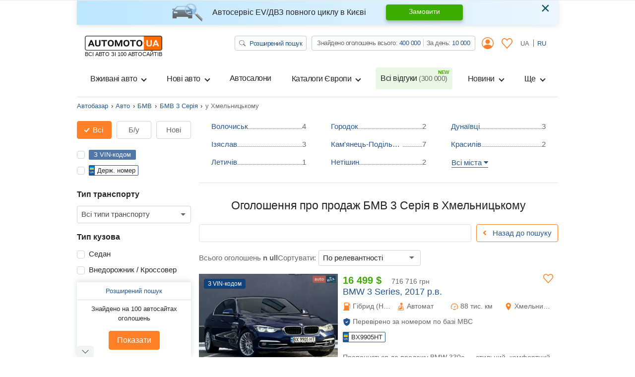

--- FILE ---
content_type: text/html; charset=utf-8
request_url: https://automoto.ua/uk/car/BMW/3-Series/Khmelnytskyi
body_size: 79209
content:
<!doctype html>
<html lang="uk">
<head>
    <meta charset="utf-8">
    <meta name="viewport" content="width=device-width, initial-scale=1, maximum-scale=1, user-scalable=0, shrink-to-fit=no">
    <title>Купити Авто BMW 3 Series в Хмельницькому | Продаж б/у БМВ 3 Серія на Automoto.ua</title>

    <meta name="description" content="Більше ⚡99 оголошень про продаж Авто БМВ 3 Серія в Хмельницькому від 1266$⚡. Ціна, опис, фото, пошук по будь-яким параметрам BMW 3 Series нових і б/у з пробігом в Хмельницькому на Automoto.ua - ми шукаємо на 100 автосайтах. Знаходь дешевше. Вибирай краще!">
<meta name="keywords" content=" БМВ 3 Серія Хмельницький, BMW 3 Series Хмельницький, купити BMW 3 Series Хмельницький, продаж б у BMW 3 Series Хмельницький">

<meta name="robots" content="index,follow">
    
    <meta property="og:title" content="Купити Авто BMW 3 Series в Хмельницькому | Продаж б/у БМВ 3 Серія на Automoto.ua"/>
<meta property="og:description" content="Більше ⚡99 оголошень про продаж Авто БМВ 3 Серія в Хмельницькому від 1266$⚡. Ціна, опис, фото, пошук по будь-яким параметрам BMW 3 Series нових і б/у з пробігом в Хмельницькому на Automoto.ua - ми шукаємо на 100 автосайтах. Знаходь дешевше. Вибирай краще!"/>
<meta property="og:image" content="https://automoto.ua/logo-op.png"/>
<meta property="og:type" content="article"/>
<meta property="og:url" content="https://automoto.ua/uk/car/BMW/3-Series/Khmelnytskyi"/>
<meta property="og:site_name" content="AutoMoto.ua ИЩЕМ НА 100 АВТОСАЙТАХ"/>
<meta property="og:locale" content="uk_UA"/>
<meta property="twitter:creator" content="@AutoMotoUa"/>
<meta property="twitter:title" content="Купити Авто BMW 3 Series в Хмельницькому | Продаж б/у БМВ 3 Серія на Automoto.ua"/>
<meta property="twitter:description" content="Більше ⚡99 оголошень про продаж Авто БМВ 3 Серія в Хмельницькому від 1266$⚡. Ціна, опис, фото, пошук по будь-яким параметрам BMW 3 Series нових і б/у з пробігом в Хмельницькому на Automoto.ua - ми шукаємо на 100 автосайтах. Знаходь дешевше. Вибирай краще!"/>
<meta property="twitter:card" content="summary"/>
<meta property="twitter:image" content="https://automoto.ua/logo-op.png"/>



                    <link rel="next" href="/uk/car/BMW/3-Series/Khmelnytskyi?page=2">
        
        
                
                    <link rel="canonical" href="https://automoto.ua/uk/car/BMW/3-Series/Khmelnytskyi">
        
    
    <script type="931e50c77b65e74a76765800-text/javascript">
        /*
 JavaScript Cookie v2.2.0
 https://github.com/js-cookie/js-cookie

 Copyright 2006, 2015 Klaus Hartl & Fagner Brack
 Released under the MIT license
*/
(function(l){var m=!1;"function"===typeof define&&define.amd&&(define(l),m=!0);"object"===typeof exports&&(module.exports=l(),m=!0);if(!m){var e=window.Cookies,a=window.Cookies=l();a.noConflict=function(){window.Cookies=e;return a}}})(function(){function l(){for(var e=0,a={};e<arguments.length;e++){var b=arguments[e],c;for(c in b)a[c]=b[c]}return a}function m(e){function a(b,c,d){if("undefined"!==typeof document){if(1<arguments.length){d=l({path:"/"},a.defaults,d);if("number"===typeof d.expires){var h=
	new Date;h.setMilliseconds(h.getMilliseconds()+864E5*d.expires);d.expires=h}d.expires=d.expires?d.expires.toUTCString():"";try{var g=JSON.stringify(c);/^[\{\[]/.test(g)&&(c=g)}catch(p){}c=e.write?e.write(c,b):encodeURIComponent(String(c)).replace(/%(23|24|26|2B|3A|3C|3E|3D|2F|3F|40|5B|5D|5E|60|7B|7D|7C)/g,decodeURIComponent);b=encodeURIComponent(String(b));b=b.replace(/%(23|24|26|2B|5E|60|7C)/g,decodeURIComponent);b=b.replace(/[\(\)]/g,escape);g="";for(var k in d)d[k]&&(g+="; "+k,!0!==d[k]&&(g+="="+
	d[k]));return document.cookie=b+"="+c+g}b||(g={});k=document.cookie?document.cookie.split("; "):[];for(var q=/(%[0-9A-Z]{2})+/g,n=0;n<k.length;n++){var r=k[n].split("="),f=r.slice(1).join("=");this.json||'"'!==f.charAt(0)||(f=f.slice(1,-1));try{h=r[0].replace(q,decodeURIComponent);f=e.read?e.read(f,h):e(f,h)||f.replace(q,decodeURIComponent);if(this.json)try{f=JSON.parse(f)}catch(p){}if(b===h){g=f;break}b||(g[h]=f)}catch(p){}}return g}}a.set=a;a.get=function(b){return a.call(a,b)};a.getJSON=function(){return a.apply({json:!0},
	[].slice.call(arguments))};a.defaults={};a.remove=function(b,c){a(b,"",l(c,{expires:-1}))};a.withConverter=m;return a}return m(function(){})});    </script>
    <script id="first-visit" type="931e50c77b65e74a76765800-text/javascript">
    (function() {
        if (Cookies.get('firstVisit')) {
            return;
        }
        Cookies.set('firstVisit', new Date().getTime(), { expires: 30 });
    })();
</script>
    <script id="user-segment" type="931e50c77b65e74a76765800-text/javascript">
    (function() {
        var userSegment = parseInt(Cookies.get('userSegment'));
        if (!userSegment) {
            userSegment = parseInt(Math.random() * 10) + 1;
        }
        Cookies.set('userSegment', userSegment, { expires: 30 });
    })();
</script>
    <link rel="alternate" hreflang="ru" href="https://automoto.ua/car/BMW/3-Series/Khmelnytskyi" />
<link rel="alternate" hreflang="uk" href="https://automoto.ua/uk/car/BMW/3-Series/Khmelnytskyi" />
    <script type="931e50c77b65e74a76765800-text/javascript">
    window.dataLayer = window.dataLayer || [];
    window.dataLayer.push({"pageType":"Catalog","autoType":"Used","autoIds":["70976307","71018328","70970976","70904029","71009850","70869898","71005549","70523890","70739006"],"autoCountry":"Украина","autoVehicle":"Легковые автомобили","autoMark":"BMW","autoModel":"3 Series","autoRegion":"Хмельницкий | Хмельницкая"});
</script>
    <!-- Google Tag Manager -->
<script type="931e50c77b65e74a76765800-text/javascript">(function(w,d,s,l,i){w[l]=w[l]||[];w[l].push({'gtm.start':
        new Date().getTime(),event:'gtm.js'});var f=d.getElementsByTagName(s)[0],
    j=d.createElement(s),dl=l!='dataLayer'?'&l='+l:'';j.async=true;j.src=
    'https://www.googletagmanager.com/gtm.js?id='+i+dl;f.parentNode.insertBefore(j,f);
})(window,document,'script','dataLayer','GTM-MJW8F96');</script>
<!-- End Google Tag Manager -->

    <style>
        .preloader {
            border: 4px solid #fc6c03;
            border-top-color: transparent;
            border-radius: 50%;
            width: 42px;
            height: 42px;
            position: absolute;
            left: 50%;
            top: 50%;
            margin-left: -21px;
            margin-top: -21px;
            z-index: 10;
            transform-origin: 50%;
            animation: swiper-preloader-spin 1s infinite linear;
            box-sizing: border-box;
        }
    </style>

    
    <style>
    :root{--swiper-theme-color:#007aff}:root{--swiper-navigation-size:44px}.swiper-pagination{position:absolute;text-align:center;transform:translate3d(0,0,0);z-index:10}.swiper-container-horizontal>.swiper-pagination-bullets{bottom:10px;left:0;width:100%}.swiper-pagination-bullet{width:8px;height:8px;display:inline-block;border-radius:100%;background:#000;opacity:.2}.swiper-pagination-bullet-active{opacity:1;background:var(--swiper-pagination-color,var(--swiper-theme-color))}.swiper-container-horizontal>.swiper-pagination-bullets .swiper-pagination-bullet{margin:0 4px}:root{--blue:#255592;--indigo:#6610f2;--purple:#6f42c1;--pink:#e83e8c;--red:#FE000E;--orange:#fc6c03;--yellow:#ffc107;--green:#3dac00;--teal:#20c997;--cyan:#17a2b8;--white:#fff;--gray:#666;--gray-dark:#343a40;--primary:#255592;--secondary:#666;--success:#3dac00;--info:#17a2b8;--warning:#ffc107;--danger:#FE000E;--light:#f2f4f4;--dark:#343a40;--main:#ff8026;--breakpoint-xs:0;--breakpoint-sm:576px;--breakpoint-md:768px;--breakpoint-lg:992px;--breakpoint-xl:1200px;--font-family-sans-serif:-apple-system,BlinkMacSystemFont,"Segoe UI",Roboto,"Helvetica Neue",Arial,"Noto Sans",sans-serif,"Apple Color Emoji","Segoe UI Emoji","Segoe UI Symbol","Noto Color Emoji";--font-family-monospace:SFMono-Regular,Menlo,Monaco,Consolas,"Liberation Mono","Courier New",monospace}*,::after,::before{box-sizing:border-box}html{font-family:sans-serif;line-height:1.15;-webkit-text-size-adjust:100%}header,main,nav{display:block}body{margin:0;font-family:-apple-system,BlinkMacSystemFont,"Segoe UI",Roboto,"Helvetica Neue",Arial,"Noto Sans",sans-serif,"Apple Color Emoji","Segoe UI Emoji","Segoe UI Symbol","Noto Color Emoji";font-size:1rem;font-weight:400;line-height:1.5;color:#252525;text-align:left;background-color:#fff}h1,h4,h5{margin-top:0;margin-bottom:.5rem}p{margin-top:0;margin-bottom:1rem}ol,ul{margin-top:0;margin-bottom:1rem}ul ul{margin-bottom:0}strong{font-weight:bolder}a{color:#255592;text-decoration:none;background-color:transparent}img{vertical-align:middle;border-style:none}svg{overflow:hidden;vertical-align:middle}label{display:inline-block;margin-bottom:.5rem}button{border-radius:0}button,input,optgroup,select{margin:0;font-family:inherit;font-size:inherit;line-height:inherit}button,input{overflow:visible}button,select{text-transform:none}select{word-wrap:normal}[type=button],[type=submit],button{-webkit-appearance:button}[type=button]::-moz-focus-inner,[type=submit]::-moz-focus-inner,button::-moz-focus-inner{padding:0;border-style:none}input[type=checkbox],input[type=radio]{box-sizing:border-box;padding:0}::-webkit-file-upload-button{font:inherit;-webkit-appearance:button}[hidden]{display:none!important}.h4,.h5,h1,h4,h5{margin-bottom:.5rem;font-weight:500;line-height:1.2}h1{font-size:2.5rem}@media (max-width:1200px){h1{font-size:calc(1.15rem + 1.8vw)}}.h4,h4{font-size:1.4375rem}@media (max-width:1200px){.h4,h4{font-size:calc(1.04375rem + .525vw)}}.h5,h5{font-size:1.25rem}@media (max-width:1200px){.h5,h5{font-size:calc(1.025rem + .3vw)}}.small{font-size:80%;font-weight:400}.list-unstyled{padding-left:0;list-style:none}.list-inline{padding-left:0;list-style:none}.list-inline-item{display:inline-block}.list-inline-item:not(:last-child){margin-right:.5rem}.img-fluid{max-width:100%;height:auto}.container{width:100%;padding-right:15px;padding-left:15px;margin-right:auto;margin-left:auto}@media (min-width:576px){.container{max-width:540px}}@media (min-width:768px){.container{max-width:720px}}@media (min-width:992px){.container{max-width:960px}}@media (min-width:1200px){.container{max-width:1000px}}.row{display:flex;flex-wrap:wrap;margin-right:-15px;margin-left:-15px}.no-gutters{margin-right:0;margin-left:0}.no-gutters>.col,.no-gutters>[class*=col-]{padding-right:0;padding-left:0}.col,.col-12,.col-6,.col-auto,.col-md-10,.col-md-3,.col-md-6{position:relative;width:100%;padding-right:15px;padding-left:15px}.col{flex-basis:0;flex-grow:1;max-width:100%}.col-auto{flex:0 0 auto;width:auto;max-width:100%}.col-6{flex:0 0 50%;max-width:50%}.col-12{flex:0 0 100%;max-width:100%}@media (min-width:768px){.col-md-3{flex:0 0 25%;max-width:25%}.col-md-6{flex:0 0 50%;max-width:50%}.col-md-10{flex:0 0 83.33333%;max-width:83.33333%}.order-md-3{order:3}}.form-control{display:block;width:100%;height:calc(1.5em + .75rem + 2px);padding:.375rem .75rem;font-size:1rem;font-weight:400;line-height:1.5;color:#252525;background-color:#fff;background-clip:padding-box;border:1px solid #ced4da;border-radius:.25rem}.form-control::-ms-expand{background-color:transparent;border:0}.form-control:-moz-focusring{color:transparent;text-shadow:0 0 0 #252525}.form-control-sm{height:calc(1.5em + .5rem + 2px);padding:.25rem .5rem;font-size:.875rem;line-height:1.5;border-radius:.2rem}select.form-control[multiple]{height:auto}.form-group{margin-bottom:1rem}.form-row{display:flex;flex-wrap:wrap;margin-right:-5px;margin-left:-5px}.form-row>.col,.form-row>[class*=col-]{padding-right:5px;padding-left:5px}.invalid-feedback{display:none;width:100%;margin-top:.25rem;font-size:80%;color:#fe000e}.btn{display:inline-block;font-weight:400;color:#252525;text-align:center;vertical-align:middle;background-color:transparent;border:1px solid transparent;padding:.375rem .75rem;font-size:1rem;line-height:1.5;border-radius:0}.btn-primary{color:#fff;background-color:#255592;border-color:#255592}.btn-success{color:#fff;background-color:#3dac00;border-color:#3dac00}.btn-main{color:#252525;background-color:#ff8026;border-color:#ff8026}.btn-outline-primary{color:#255592;border-color:#255592}.btn-outline-secondary{color:#666;border-color:#666}.btn-outline-danger{color:#fe000e;border-color:#fe000e}.btn-outline-main{color:#ff8026;border-color:#ff8026}.btn-outline-main:not(:disabled):not(.disabled).active{color:#252525;background-color:#ff8026;border-color:#ff8026}.btn-link{font-weight:400;color:#255592;text-decoration:none}.btn-lg{padding:.5rem 1rem;font-size:1.25rem;line-height:1.5;border-radius:0}@media (max-width:1200px){.btn-lg{font-size:calc(1.025rem + .3vw)}}.btn-sm{padding:.25rem .5rem;font-size:.875rem;line-height:1.5;border-radius:0}.fade:not(.show){opacity:0}.collapse:not(.show){display:none}.dropdown{position:relative}.dropdown-toggle{white-space:nowrap}.dropdown-toggle::after{display:inline-block;margin-left:.255em;vertical-align:.255em;content:"";border-top:.3em solid;border-right:.3em solid transparent;border-bottom:0;border-left:.3em solid transparent}.dropdown-menu{position:absolute;top:100%;left:0;z-index:1000;display:none;float:left;min-width:10rem;padding:.5rem 0;margin:.125rem 0 0;font-size:1rem;color:#252525;text-align:left;list-style:none;background-color:#fff;background-clip:padding-box;border:1px solid rgba(0,0,0,.15);border-radius:0}.dropdown-menu-right{right:0;left:auto}@media (min-width:768px){.dropdown-menu-md-right{right:0;left:auto}}.dropdown-item{display:block;width:100%;padding:.25rem 1.5rem;clear:both;font-weight:400;color:#252525;text-align:inherit;white-space:nowrap;background-color:transparent;border:0}.btn-group-toggle>.btn{margin-bottom:0}.btn-group-toggle>.btn input[type=radio]{position:absolute;clip:rect(0,0,0,0)}.custom-control{position:relative;z-index:1;display:block;min-height:1.5rem;padding-left:1.5rem}.custom-control-inline{display:inline-flex;margin-right:1rem}.custom-control-input{position:absolute;left:0;z-index:-1;width:1rem;height:1.25rem;opacity:0}.custom-control-input:checked~.custom-control-label::before{color:#fff;border-color:#ff8026;background-color:#fff}.custom-control-label{position:relative;margin-bottom:0;vertical-align:top}.custom-control-label::before{position:absolute;top:.25rem;left:-1.5rem;display:block;width:1rem;height:1rem;content:"";background-color:#fff;border:#adb5bd solid 1px}.custom-control-label::after{position:absolute;top:.25rem;left:-1.5rem;display:block;width:1rem;height:1rem;content:"";background:no-repeat 50%/50% 50%}.custom-checkbox .custom-control-label::before{border-radius:.25rem}.custom-checkbox .custom-control-input:checked~.custom-control-label::after{background-image:url("data:image/svg+xml,%3csvg xmlns='http://www.w3.org/2000/svg' width='8' height='8' viewBox='0 0 8 8'%3e%3cpath fill='%23fff' d='M6.564.75l-3.59 3.612-1.538-1.55L0 4.26l2.974 2.99L8 2.193z'/%3e%3c/svg%3e")}.custom-radio .custom-control-label::before{border-radius:50%}.custom-select{display:inline-block;width:100%;height:calc(1.5em + .75rem + 2px);padding:.375rem 1.75rem .375rem .75rem;font-size:1rem;font-weight:400;line-height:1.5;color:#252525;vertical-align:middle;background:#fff url("data:image/svg+xml,%3csvg xmlns='http://www.w3.org/2000/svg' width='4' height='5' viewBox='0 0 4 5'%3e%3cpath fill='%23343a40' d='M2 0L0 2h4zm0 5L0 3h4z'/%3e%3c/svg%3e") no-repeat right .75rem center/8px 10px;border:1px solid #ced4da;border-radius:.25rem;appearance:none}.custom-select::-ms-expand{display:none}.custom-select:-moz-focusring{color:transparent;text-shadow:0 0 0 #252525}.nav{display:flex;flex-wrap:wrap;padding-left:0;margin-bottom:0;list-style:none}.nav-link{display:block;padding:.5rem 1rem}.navbar{position:relative;display:flex;flex-wrap:wrap;align-items:center;justify-content:space-between;padding:.5rem 1rem}.navbar-brand{display:inline-block;padding-top:.3125rem;padding-bottom:.3125rem;margin-right:1rem;font-size:1.25rem;line-height:inherit;white-space:nowrap}@media (max-width:1200px){.navbar-brand{font-size:calc(1.025rem + .3vw)}}.navbar-nav{display:flex;flex-direction:column;padding-left:0;margin-bottom:0;list-style:none}.navbar-nav .nav-link{padding-right:0;padding-left:0}.navbar-nav .dropdown-menu{position:static;float:none}.navbar-collapse{flex-basis:100%;flex-grow:1;align-items:center}.navbar-toggler{padding:.25rem .75rem;font-size:1.25rem;line-height:1;background-color:transparent;border:1px solid transparent;border-radius:0}@media (max-width:1200px){.navbar-toggler{font-size:calc(1.025rem + .3vw)}}.navbar-toggler-icon{display:inline-block;width:1.5em;height:1.5em;vertical-align:middle;content:"";background:no-repeat center center;background-size:100% 100%}@media (min-width:992px){.navbar-expand-lg{flex-flow:row nowrap;justify-content:flex-start}.navbar-expand-lg .navbar-nav{flex-direction:row}.navbar-expand-lg .navbar-nav .dropdown-menu{position:absolute}.navbar-expand-lg .navbar-nav .nav-link{padding-right:.5rem;padding-left:.5rem}.navbar-expand-lg .navbar-collapse{display:flex!important;flex-basis:auto}.navbar-expand-lg .navbar-toggler{display:none}}.navbar-light .navbar-brand{color:rgba(0,0,0,.9)}.navbar-light .navbar-nav .nav-link{color:#252525}.navbar-light .navbar-nav .nav-link.active{color:rgba(0,0,0,.9)}.navbar-light .navbar-toggler{color:#252525;border-color:rgba(0,0,0,.1)}.navbar-light .navbar-toggler-icon{background-image:url("data:image/svg+xml,%3csvg xmlns='http://www.w3.org/2000/svg' width='30' height='30' viewBox='0 0 30 30'%3e%3cpath stroke='%23252525' stroke-linecap='round' stroke-miterlimit='10' stroke-width='2' d='M4 7h22M4 15h22M4 23h22'/%3e%3c/svg%3e")}.card{position:relative;display:flex;flex-direction:column;min-width:0;word-wrap:break-word;background-color:#fff;background-clip:border-box;border:1px solid rgba(0,0,0,.125)}.card-body{flex:1 1 auto;min-height:1px;padding:1.25rem}.card-title{margin-bottom:.75rem}.card-img-overlay{position:absolute;top:0;right:0;bottom:0;left:0;padding:1.25rem}.card-img-top{flex-shrink:0;width:100%}.breadcrumb{display:flex;flex-wrap:wrap;padding:.75rem 1rem;margin-bottom:1rem;list-style:none;background-color:#e9ecef;border-radius:.25rem}.breadcrumb-item{display:flex}.breadcrumb-item+.breadcrumb-item{padding-left:.5rem}.breadcrumb-item+.breadcrumb-item::before{display:inline-block;padding-right:.5rem;color:#252525;content:"›"}.breadcrumb-item.active{color:#666}.badge{display:inline-block;padding:.25em .4em;font-size:75%;font-weight:700;line-height:1;text-align:center;white-space:nowrap;vertical-align:baseline;border-radius:.25rem}.badge-primary{color:#fff;background-color:#255592}.badge-success{color:#fff;background-color:#3dac00}.alert{position:relative;padding:.75rem 1.25rem;margin-bottom:1rem;border:1px solid transparent;border-radius:.25rem}.alert-dismissible{padding-right:4.5rem}.alert-dismissible .close{position:absolute;top:0;right:0;padding:.75rem 1.25rem;color:inherit}.alert-info{color:#0c5460;background-color:#d1ecf1;border-color:#bee5eb}.progress{display:flex;height:1rem;overflow:hidden;line-height:0;font-size:.75rem;background-color:#e9ecef;border-radius:.25rem}.progress-bar{display:flex;flex-direction:column;justify-content:center;overflow:hidden;color:#fff;text-align:center;white-space:nowrap;background-color:#255592}.close{float:right;font-size:2rem;font-weight:300;line-height:1;color:#000;opacity:.5}@media (max-width:1200px){.close{font-size:calc(1.1rem + 1.2vw)}}button.close{padding:0;background-color:transparent;border:0}.modal{position:fixed;top:0;left:0;z-index:1050;display:none;width:100%;height:100%;overflow:hidden;outline:0}.modal-dialog{position:relative;width:auto;margin:.5rem}.modal.fade .modal-dialog{transform:translate(0,-50px)}.modal-dialog-scrollable{display:flex;max-height:calc(100% - 1rem)}.modal-dialog-scrollable .modal-content{max-height:calc(100vh - 1rem);overflow:hidden}.modal-dialog-scrollable .modal-footer,.modal-dialog-scrollable .modal-header{flex-shrink:0}.modal-dialog-scrollable .modal-body{overflow-y:auto}.modal-dialog-centered{display:flex;align-items:center;min-height:calc(100% - 1rem)}.modal-dialog-centered::before{display:block;height:calc(100vh - 1rem);height:min-content;content:""}.modal-content{position:relative;display:flex;flex-direction:column;width:100%;background-color:#fff;background-clip:padding-box;border:1px solid rgba(0,0,0,.2);border-radius:0;outline:0}.modal-header{display:flex;align-items:flex-start;justify-content:space-between;padding:1rem 1rem;border-bottom:1px solid #e0e3e4}.modal-header .close{padding:1rem 1rem;margin:-1rem -1rem -1rem auto}.modal-title{margin-bottom:0;line-height:1.5}.modal-body{position:relative;flex:1 1 auto;padding:1rem}.modal-footer{display:flex;flex-wrap:wrap;align-items:center;justify-content:flex-end;padding:.75rem;border-top:1px solid #e0e3e4}.modal-footer>*{margin:.25rem}@media (min-width:576px){.modal-dialog{max-width:500px;margin:1.75rem auto}.modal-dialog-scrollable{max-height:calc(100% - 3.5rem)}.modal-dialog-scrollable .modal-content{max-height:calc(100vh - 3.5rem)}.modal-dialog-centered{min-height:calc(100% - 3.5rem)}.modal-dialog-centered::before{height:calc(100vh - 3.5rem);height:min-content}}.bg-primary{background-color:#255592!important}.bg-main{background-color:#ff8026!important}.bg-white{background-color:#fff!important}.border{border:1px solid #e0e3e4!important}.border-top{border-top:1px solid #e0e3e4!important}.border-bottom{border-bottom:1px solid #e0e3e4!important}.border-0{border:0!important}.border-bottom-0{border-bottom:0!important}.border-success{border-color:#3dac00!important}.rounded{border-radius:.25rem!important}.rounded-circle{border-radius:50%!important}.d-none{display:none!important}.d-block{display:block!important}.d-flex{display:flex!important}.d-inline-flex{display:inline-flex!important}@media (min-width:768px){.d-md-none{display:none!important}.d-md-block{display:block!important}.d-md-flex{display:flex!important}}@media (min-width:992px){.d-lg-none{display:none!important}.d-lg-block{display:block!important}.d-lg-flex{display:flex!important}}.flex-row{flex-direction:row!important}.flex-column{flex-direction:column!important}.flex-nowrap{flex-wrap:nowrap!important}.flex-shrink-0{flex-shrink:0!important}.justify-content-center{justify-content:center!important}.justify-content-between{justify-content:space-between!important}.align-items-start{align-items:flex-start!important}.align-items-center{align-items:center!important}.align-items-baseline{align-items:baseline!important}.align-self-center{align-self:center!important}@media (min-width:768px){.flex-md-row{flex-direction:row!important}.flex-md-column{flex-direction:column!important}.align-items-md-start{align-items:flex-start!important}}@media (min-width:992px){.flex-lg-column-reverse{flex-direction:column-reverse!important}.flex-lg-wrap{flex-wrap:wrap!important}}.position-relative{position:relative!important}.fixed-top{position:fixed;top:0;right:0;left:0;z-index:1030}.w-100{width:100%!important}.w-auto{width:auto!important}.h-100{height:100%!important}.mh-100{max-height:100%!important}.m-0{margin:0!important}.mx-0{margin-right:0!important}.mb-0{margin-bottom:0!important}.ml-0,.mx-0{margin-left:0!important}.mt-1{margin-top:.25rem!important}.mr-1{margin-right:.25rem!important}.mb-1{margin-bottom:.25rem!important}.ml-1{margin-left:.25rem!important}.my-2{margin-top:.5rem!important}.mr-2{margin-right:.5rem!important}.mb-2,.my-2{margin-bottom:.5rem!important}.ml-2{margin-left:.5rem!important}.mt-3,.my-3{margin-top:1rem!important}.mr-3,.mx-3{margin-right:1rem!important}.mb-3,.my-3{margin-bottom:1rem!important}.ml-3,.mx-3{margin-left:1rem!important}.mb-4{margin-bottom:1.5rem!important}.mt-5{margin-top:3rem!important}.mb-5{margin-bottom:3rem!important}.p-0{padding:0!important}.pt-0,.py-0{padding-top:0!important}.px-0{padding-right:0!important}.py-0{padding-bottom:0!important}.pl-0,.px-0{padding-left:0!important}.p-2{padding:.5rem!important}.pt-2,.py-2{padding-top:.5rem!important}.pb-2,.py-2{padding-bottom:.5rem!important}.py-3{padding-top:1rem!important}.px-3{padding-right:1rem!important}.pb-3,.py-3{padding-bottom:1rem!important}.px-3{padding-left:1rem!important}.m-auto{margin:auto!important}.mx-auto{margin-right:auto!important}.ml-auto,.mx-auto{margin-left:auto!important}@media (min-width:768px){.mx-md-0{margin-right:0!important}.mx-md-0{margin-left:0!important}.mt-md-1{margin-top:.25rem!important}.mb-md-3{margin-bottom:1rem!important}.mt-md-4{margin-top:1.5rem!important}.mb-md-5{margin-bottom:3rem!important}.py-md-0{padding-top:0!important}.px-md-0{padding-right:0!important}.py-md-0{padding-bottom:0!important}.px-md-0{padding-left:0!important}.py-md-3{padding-top:1rem!important}.pb-md-3,.py-md-3{padding-bottom:1rem!important}.px-md-4{padding-right:1.5rem!important}.px-md-4{padding-left:1.5rem!important}.mx-md-auto{margin-right:auto!important}.ml-md-auto,.mx-md-auto{margin-left:auto!important}}@media (min-width:992px){.pl-lg-3{padding-left:1rem!important}.ml-lg-auto{margin-left:auto!important}}.stretched-link::after{position:absolute;top:0;right:0;bottom:0;left:0;z-index:1;content:"";background-color:rgba(0,0,0,0)}.text-nowrap{white-space:nowrap!important}.text-center{text-align:center!important}.text-uppercase{text-transform:uppercase!important}.font-weight-normal{font-weight:400!important}.font-weight-bold{font-weight:700!important}.text-white{color:#fff!important}.text-primary{color:#255592!important}.text-secondary{color:#666!important}.text-success{color:#3dac00!important}.text-danger{color:#fe000e!important}.text-main{color:#ff8026!important}.text-muted{color:#666!important}.fa,.fab,.far,.fas{-moz-osx-font-smoothing:grayscale;-webkit-font-smoothing:antialiased;display:inline-block;font-style:normal;font-variant:normal;text-rendering:auto;line-height:1}.fa-lg{font-size:1.33333em;line-height:.75em;vertical-align:-.0667em}.fa-3x{font-size:3em}.fa-angle-left:before{content:"\f104"}.fa-arrow-right:before{content:"\f061"}.fa-caret-down:before{content:"\f0d7"}.fa-caret-up:before{content:"\f0d8"}.fa-check:before{content:"\f00c"}.fa-envelope:before{content:"\f0e0"}.fa-facebook-messenger:before{content:"\f39f"}.fa-star:before{content:"\f005"}.fa-telegram-plane:before{content:"\f3fe"}.fa-user-circle:before{content:"\f2bd"}.fa-viber:before{content:"\f409"}@font-face{font-family:'Font Awesome 5 Free';font-style:normal;font-weight:400;font-display:swap;src:url(/buildApp/src/fonts/fa-regular-400.eot);src:url(/buildApp/src/fonts/fa-regular-400.eot?#iefix) format("embedded-opentype"),url(/buildApp/src/fonts/fa-regular-400.woff2) format("woff2"),url(/buildApp/src/fonts/fa-regular-400.woff) format("woff"),url(/buildApp/src/fonts/fa-regular-400.ttf) format("truetype"),url(/buildApp/src/fonts/fa-regular-400.svg#fontawesome) format("svg")}.far{font-family:'Font Awesome 5 Free';font-weight:400}@font-face{font-family:'Font Awesome 5 Free';font-style:normal;font-weight:900;font-display:swap;src:url(/buildApp/src/fonts/fa-solid-900.eot);src:url(/buildApp/src/fonts/fa-solid-900.eot?#iefix) format("embedded-opentype"),url(/buildApp/src/fonts/fa-solid-900.woff2) format("woff2"),url(/buildApp/src/fonts/fa-solid-900.woff) format("woff"),url(/buildApp/src/fonts/fa-solid-900.ttf) format("truetype"),url(/buildApp/src/fonts/fa-solid-900.svg#fontawesome) format("svg")}.fa,.fas{font-family:'Font Awesome 5 Free';font-weight:900}@font-face{font-family:'Font Awesome 5 Brands';font-style:normal;font-weight:400;font-display:swap;src:url(/buildApp/src/fonts/fa-brands-400.eot);src:url(/buildApp/src/fonts/fa-brands-400.eot?#iefix) format("embedded-opentype"),url(/buildApp/src/fonts/fa-brands-400.woff2) format("woff2"),url(/buildApp/src/fonts/fa-brands-400.woff) format("woff"),url(/buildApp/src/fonts/fa-brands-400.ttf) format("truetype"),url(/buildApp/src/fonts/fa-brands-400.svg#fontawesome) format("svg")}.fab{font-family:'Font Awesome 5 Brands';font-weight:400}@font-face{font-family:icon-font;src:url(/buildApp/src/fonts/icon-font-1.eot);src:url(/buildApp/src/fonts/icon-font-1.eot?#iefix) format("embedded-opentype"),url(/buildApp/src/fonts/icon-font-1.woff) format("woff"),url(/buildApp/src/fonts/icon-font-1.ttf) format("truetype"),url(/buildApp/src/fonts/icon-font-1.svg#markicon) format("svg");font-weight:400;font-style:normal;font-display:swap}[class*=" icon-"]:before,[class^=icon-]:before{font-family:icon-font;font-style:normal;font-weight:400;font-variant:normal;text-transform:none;speak:none;line-height:1;-webkit-font-smoothing:antialiased;-moz-osx-font-smoothing:grayscale}[class*=icon-f-],[class^=icon-f-]{background-size:contain;background-repeat:no-repeat;display:flex;align-items:center;height:100%;width:100%}.icon-f-1{background-image:url("data:image/svg+xml,%3Csvg xmlns='http://www.w3.org/2000/svg' version='1.1' width='32' height='32' viewBox='0 0 32 32'%3E%3Ctitle%3Ef-1%3C/title%3E%3Cpath xmlns='http://www.w3.org/2000/svg' fill='%23ff8026' d='M29.125 4.188l-2.625-2.688c-0.313-0.25-0.688-0.25-1 0-0.25 0.313-0.25 0.688 0 1l2.25 2.188-2.25 2.188c-0.125 0.125-0.188 0.313-0.188 0.438v2c0 1.5 1.188 2.688 2.688 2.688v11.313c0 0.375-0.313 0.688-0.688 0.688s-0.625-0.313-0.625-0.688v-1.313c0-1.125-0.938-2-2-2h-0.688v-17.313c0-1.5-1.188-2.688-2.688-2.688h-13.313c-1.5 0-2.688 1.188-2.688 2.688v24c-1.438 0-2.625 1.188-2.625 2.625v2c0 0.375 0.25 0.688 0.625 0.688h22.688c0.375 0 0.688-0.313 0.688-0.688v-2c0-1.438-1.188-2.625-2.688-2.625v-5.375h0.688c0.375 0 0.625 0.313 0.625 0.688v1.313c0 1.125 0.938 2 2 2 1.125 0 2-0.875 2-2v-18.625c0-0.188-0.063-0.375-0.188-0.5zM21.313 11.375c0 0.313-0.25 0.625-0.625 0.625h-12c-0.375 0-0.688-0.313-0.688-0.625v-8.063c0-0.375 0.313-0.625 0.688-0.625h12c0.375 0 0.625 0.25 0.625 0.625z'/%3E%3C/svg%3E")}.icon-f-2{background-image:url("data:image/svg+xml,%3Csvg xmlns='http://www.w3.org/2000/svg' version='1.1' width='32' height='32' viewBox='0 0 32 32'%3E%3Ctitle%3Ef-2%3C/title%3E%3Cpath fill='%23ff8026' d='M1.125 17.125h14.313c0.5 2.063 2.375 3.625 4.563 3.625 2.25 0 4.125-1.563 4.625-3.625h6.25c0.625 0 1.125-0.5 1.125-1.125s-0.5-1.125-1.125-1.125h-6.25c-0.5-2.063-2.375-3.625-4.625-3.625-2.188 0-4.063 1.563-4.563 3.625h-14.313c-0.625 0-1.125 0.5-1.125 1.125s0.5 1.125 1.125 1.125zM20 13.5c1.375 0 2.5 1.125 2.5 2.5s-1.125 2.5-2.5 2.5c-1.375 0-2.5-1.125-2.5-2.5s1.125-2.5 2.5-2.5zM1.125 28h6.875c0.5 2.063 2.375 3.563 4.563 3.563 2.25 0 4.125-1.5 4.625-3.563h13.688c0.625 0 1.125-0.5 1.125-1.125s-0.5-1.125-1.125-1.125h-13.688c-0.5-2.063-2.375-3.625-4.625-3.625-2.188 0-4.063 1.563-4.563 3.625h-6.875c-0.625 0-1.125 0.5-1.125 1.125s0.5 1.125 1.125 1.125zM12.563 24.375c1.375 0 2.5 1.125 2.5 2.5s-1.125 2.438-2.5 2.438c-1.313 0-2.438-1.063-2.438-2.438 0 0 0 0 0 0 0-0.063 0-0.063 0-0.063 0-1.375 1.125-2.438 2.438-2.438zM1.125 6.25h6.875c0.5 2.063 2.375 3.625 4.563 3.625 2.25 0 4.125-1.563 4.625-3.625h13.688c0.625 0 1.125-0.5 1.125-1.125s-0.5-1.125-1.125-1.125h-13.688c-0.5-2.063-2.375-3.563-4.625-3.563-2.188 0-4.063 1.5-4.563 3.563h-6.875c-0.625 0-1.125 0.5-1.125 1.125s0.5 1.125 1.125 1.125zM12.563 2.625c1.375 0 2.5 1.125 2.5 2.5s-1.125 2.5-2.5 2.5c-1.313 0-2.438-1.063-2.438-2.438 0 0 0-0.063 0-0.063s0 0 0-0.063c0-1.313 1.125-2.438 2.438-2.438z'/%3E%3C/svg%3E");background-size:20px;background-position:center;transform:rotate(90deg)}.icon-f-3{background-image:url("data:image/svg+xml,%3Csvg xmlns='http://www.w3.org/2000/svg' version='1.1' width='32' height='32' viewBox='0 0 32 32'%3E%3Ctitle%3Ef-3%3C/title%3E%3Cpath xmlns='http://www.w3.org/2000/svg' fill='%23ff8026' d='M27.438 28.188c0 1.063-0.313 2-1.125 2.813-0.438 0.438-1 0.688-1.625 0.688-0.5 0-0.938 0-1.438 0-1.813 0-3.625 0-5.438 0-0.563 0-1.125 0-1.688 0-2.063 0-4.125 0-6.188 0-0.25 0-0.438 0-0.625 0-0.25 0-0.5 0-0.75 0-0.563 0-1.063 0.063-1.563 0-0.563-0.063-1-0.375-1.438-0.75-0.5-0.563-0.813-1.188-0.938-1.875-0.063-0.375-0.125-0.75-0.125-1.063 0-0.438 0.063-0.813 0.188-1.188 0.063-0.313 0.125-0.625 0.188-0.938 0.125-0.688 0.313-1.313 0.438-2 0.188-0.688 0.313-1.375 0.5-2.063 0.125-0.688 0.25-1.313 0.438-1.938 0.063-0.563 0.188-1.063 0.313-1.625l0.188-0.75c0 0 0 0 0-0.063 0 0 0 0 0 0l0.25-1c0.063-0.25 0.063-0.5 0.125-0.75 0.25-0.813 0.625-1.563 1.313-2.125 0.438-0.313 0.938-0.5 1.5-0.5 2.125 0 4.25 0 6.438 0 0.125 0 0.125 0 0.125 0.188 0 0.563 0 1.188 0 1.75 0 0.25 0 0.25-0.188 0.25-2.063 0-4.125 0-6.188-0.063-0.313 0-0.563 0.188-0.688 0.5-0.125 0.25-0.188 0.5-0.25 0.75-0.188 0.688-0.313 1.313-0.438 1.938-0.125 0.563-0.25 1.063-0.375 1.625-0.125 0.688-0.313 1.375-0.438 2.063-0.188 0.688-0.313 1.313-0.438 1.938-0.125 0.375-0.188 0.813-0.25 1.188-0.125 0.5-0.313 1.063-0.375 1.625-0.125 0.438-0.25 0.938-0.25 1.375 0.063 0.438 0.188 0.813 0.438 1.125 0.125 0.188 0.25 0.25 0.438 0.25 1.313-0.063 2.688-0.063 4.063-0.063 4.25 0 8.5 0 12.75 0.063 0.438 0 0.563-0.063 0.813-0.563s0.25-1.063 0.125-1.563c-0.125-0.563-0.25-1.125-0.375-1.688-0.125-0.5-0.25-1-0.375-1.563-0.125-0.625-0.25-1.313-0.375-1.938-0.188-0.688-0.313-1.438-0.5-2.125-0.125-0.625-0.313-1.25-0.438-1.938-0.125-0.625-0.313-1.25-0.438-1.938-0.063-0.313-0.188-0.688-0.438-0.875-0.125-0.063-0.25-0.125-0.375-0.125-0.625-0.063-1.188-0.063-1.813 0-0.125 0-0.188-0.063-0.188-0.188 0-0.625 0-1.25 0-1.813 0-0.125 0.063-0.188 0.188-0.188 0.563 0 1.188 0 1.813 0 1.063 0 1.875 0.563 2.438 1.438 0.25 0.5 0.438 1.063 0.563 1.625 0.063 0.375 0.125 0.75 0.25 1.125 0 0.188 0.063 0.375 0.063 0.563 0.125 0.313 0.188 0.625 0.25 1 0.125 0.625 0.313 1.25 0.438 1.938 0.125 0.5 0.25 1.063 0.375 1.625 0.063 0.25 0.125 0.563 0.188 0.875 0.125 0.5 0.25 1 0.375 1.563 0.125 0.625 0.25 1.25 0.375 1.938 0.125 0.438 0.25 0.938 0.188 1.438zM19.063 18.188c-0.5 0-1 0-1.438 0-0.125 0-0.25 0-0.313-0.063-0.438-0.125-0.813-0.5-0.75-1.063 0-0.375 0-0.75-0.063-1.125 0-0.125 0-0.125-0.125-0.063-0.063 0-0.125 0.063-0.125 0.188-0.063 0.188-0.063 0.438-0.063 0.688 0 0.313 0 0.625 0 0.938 0.063 1.438 0.063 2.938 0.125 4.375 0 0.125-0.063 0.188-0.125 0.188-0.438 0-0.813 0-1.188 0-0.063 0-0.125-0.063-0.125-0.188 0-0.5 0-0.938 0-1.438 0-0.188 0-0.313-0.125-0.438-0.125 0-0.188 0-0.313 0-1.188 0-2.375 0-3.563 0-0.063 0-0.125 0-0.188 0-0.125 0-0.188 0.125-0.25 0.25 0 0.188-0.063 0.375-0.063 0.625-0.063 0.438-0.125 0.875-0.188 1.375-0.063 0.313-0.063 0.625-0.125 0.938-0.063 0.5-0.125 0.938-0.188 1.438-0.063 0.313-0.125 0.625-0.125 0.938-0.063 0.5-0.125 0.938-0.188 1.375-0.063 0.375-0.125 0.75-0.188 1.125 0 0.25 0.125 0.438 0.375 0.438 0.563 0 1.125 0 1.688 0 0.938 0 1.938 0 2.938 0 0.375 0 0.5-0.188 0.5-0.5-0.063-0.688 0-1.438 0-2.188 0-0.125 0-0.125 0.125-0.125 1-0.063 1.938-0.063 3.063-0.063 0.875 0 1.875 0 2.875 0 0.313 0 0.438-0.188 0.375-0.5 0-0.375-0.063-0.75-0.125-1.188 0-0.313-0.063-0.625-0.063-1-0.063-0.375-0.125-0.75-0.188-1.125 0-0.438-0.063-0.813-0.125-1.188 0-0.313-0.063-0.688-0.063-1-0.063-0.313-0.063-0.688-0.125-1-0.063-0.375-0.125-0.75-0.125-1.125-0.063-0.563-0.125-1.063-0.188-1.563 0-0.125-0.063-0.188-0.188-0.25-0.125-0.125-0.188-0.063-0.188 0.063 0 0.438 0 0.813 0 1.25 0 0.5-0.375 0.938-0.875 1zM17 9.75v6.625c0 0.75 0.563 1.438 1.25 1.438s1.25-0.688 1.25-1.438v-6.688c1.938-0.5 3.375-2.375 3.438-4.5 0-2.688-2.063-4.813-4.625-4.813-2.625-0.063-4.688 2.063-4.75 4.625-0.063 2.25 1.438 4.188 3.438 4.75z'/%3E%3C/svg%3E")}.icon-f-4{background-image:url("data:image/svg+xml,%3Csvg xmlns='http://www.w3.org/2000/svg' version='1.1' width='32' height='32' viewBox='0 0 32 32'%3E%3Ctitle%3Ef-4%3C/title%3E%3Cpath xmlns='http://www.w3.org/2000/svg' fill='%23255592' d='M19.563 29.563h5.438c1.625 0 3-1.375 3-3v-10.375l1.438 1.375c0.438 0.375 1.125 0.375 1.563-0.063 0.438-0.5 0.438-1.188-0.063-1.625l-14.063-13.125c-0.438-0.375-1.063-0.375-1.5 0l-14.313 13.125c-0.438 0.438-0.5 1.125-0.063 1.625 0.188 0.188 0.5 0.313 0.813 0.313 0.25 0 0.563-0.063 0.75-0.25l1.875-1.75v10.75c0 1.625 1.313 3 3 3h5.438c0.625 0 1.125-0.5 1.125-1.125v-6.5c0-0.375 0.313-0.75 0.75-0.75h2.938c0.438 0 0.75 0.375 0.75 0.75v6.5c0 0.625 0.5 1.125 1.125 1.125zM17.688 18.938h-2.938c-1.688 0-3 1.375-3 3v5.375h-4.313c-0.438 0-0.75-0.375-0.75-0.75v-12.813l9.438-8.625 9.625 9v12.438c0 0.375-0.313 0.75-0.75 0.75h-4.313v-5.375c0-1.625-1.375-3-3-3z'/%3E%3C/svg%3E");background-position:center;width:13px}.icon-f-5{background-image:url("data:image/svg+xml,%3Csvg xmlns='http://www.w3.org/2000/svg' version='1.1' width='32' height='32' viewBox='0 0 32 32'%3E%3Ctitle%3Ef-5%3C/title%3E%3Cpath xmlns='http://www.w3.org/2000/svg' fill='%23ff8026' d='M16 3c-7.938 0-14.375 6.5-14.375 14.438 0 2.938 0.875 5.813 2.563 8.188 0.313 0.5 0.938 0.563 1.438 0.25s0.563-0.938 0.25-1.438c0-0.063-0.063-0.125-0.125-0.188l1.75-1c0.313-0.188 0.375-0.625 0.188-0.938l-0.188-0.313c-0.188-0.313-0.563-0.375-0.875-0.188l-1.75 1c-0.688-1.375-1.125-3-1.188-4.563h1.875c0.375 0 0.625-0.313 0.625-0.625v-0.438c0-0.313-0.25-0.625-0.625-0.625h-1.938c0.125-1.688 0.625-3.313 1.313-4.813l1.563 1.125c0.313 0.188 0.688 0.125 0.875-0.188l0.25-0.313c0.188-0.25 0.125-0.688-0.188-0.875l-1.625-1.188c0.938-1.25 2-2.375 3.313-3.188l0.813 1.688c0.125 0.313 0.5 0.438 0.875 0.25l0.375-0.125c0.313-0.125 0.438-0.5 0.313-0.813l-0.875-1.813c1.438-0.688 2.938-1.125 4.563-1.25v1.875c0 0.375 0.25 0.625 0.625 0.625h0.375c0.375 0 0.625-0.25 0.625-0.625v-1.875c1.688 0.125 3.313 0.625 4.75 1.313l-1 1.563c-0.188 0.375-0.063 0.75 0.25 0.938l0.313 0.188c0.313 0.188 0.688 0.063 0.875-0.25l1-1.563c3 2.063 5.063 5.438 5.313 9.25h-1.938c-0.313 0-0.625 0.313-0.625 0.625v0.438c0 0.313 0.313 0.625 0.625 0.625h1.938c-0.125 1.625-0.563 3.25-1.25 4.688l-1.5-1.125c-0.313-0.188-0.75-0.125-0.938 0.125l-0.188 0.313c-0.25 0.313-0.188 0.75 0.125 0.938l1.625 1.188c-0.188 0.313-0.438 0.625-0.688 0.938-0.375 0.438-0.313 1.063 0.125 1.438 0.188 0.188 0.438 0.25 0.625 0.25 0.313 0 0.625-0.125 0.813-0.438 2.188-2.5 3.313-5.75 3.313-9.063 0-7.938-6.438-14.438-14.375-14.438zM18.063 17.625l7.375-5.5c0.188-0.375-0.313-0.313-0.313-0.313l-8.125 3.625c-0.063 0-0.063 0-0.125 0-0.25-0.125-0.563-0.188-0.875-0.188-1.125 0-2.125 0.938-2.125 2.125 0 1.125 0.938 2.063 2.125 2.063 1.063 0 1.938-0.813 2.063-1.813zM21 25.5h-9.875c-0.313 0-0.625 0.25-0.625 0.563v2.375c0 0.313 0.313 0.563 0.625 0.563h9.875c0.375 0 0.625-0.25 0.625-0.563v-2.375c0-0.313-0.25-0.563-0.625-0.563z'/%3E%3C/svg%3E")}.icon-f-6{background-image:url("data:image/svg+xml,%3Csvg xmlns='http://www.w3.org/2000/svg' version='1.1' width='32' height='32' viewBox='0 0 32 32'%3E%3Ctitle%3Ef-6%3C/title%3E%3Cpath xmlns='http://www.w3.org/2000/svg' fill='%23ff8026' d='M15.75 1c-5.75 0-10.438 4.688-10.438 10.438 0 7.188 10.438 19.563 10.438 19.563s10.438-12.688 10.438-19.563c0-5.75-4.688-10.438-10.438-10.438zM18.875 14.5c-0.875 0.813-2 1.25-3.125 1.25s-2.313-0.438-3.188-1.25c-1.688-1.75-1.688-4.563 0-6.313 0.875-0.875 2-1.313 3.188-1.313s2.313 0.438 3.125 1.313c1.75 1.75 1.75 4.563 0 6.313z'/%3E%3C/svg%3E")}.icon-f-7{background-image:url("data:image/svg+xml,%3Csvg xmlns='http://www.w3.org/2000/svg' version='1.1' width='32' height='32' viewBox='0 0 32 32'%3E%3Ctitle%3Ef-7%3C/title%3E%3Cpath xmlns='http://www.w3.org/2000/svg' fill='%23255592' d='M29.188 5c-5.438 0-9.625-1.563-13.188-5-3.563 3.438-7.75 5-13.188 5 0 8.938-1.875 21.813 13.188 27 15.063-5.188 13.188-18.063 13.188-27zM14.938 20.75l-4.438-4.375 2-2 2.438 2.438 4.563-4.563 2 1.938z'/%3E%3C/svg%3E")}.icon-f-8{background-image:url("data:image/svg+xml,%3Csvg xmlns='http://www.w3.org/2000/svg' version='1.1' width='32' height='32' viewBox='0 0 32 32'%3E%3Ctitle%3Ef-8%3C/title%3E%3Cpath xmlns='http://www.w3.org/2000/svg' fill='%23ff8026' d='M15.688 7.813l-3.5-3.5c-0.375-0.438-1-0.438-1.375 0l-3.5 3.5c-0.438 0.375-0.438 1 0 1.375 0.375 0.438 1 0.438 1.375 0l1.813-1.75v19.563c0 0.563 0.438 1 1 1s1-0.438 1-1v-19.563l1.813 1.75c0.188 0.188 0.438 0.313 0.688 0.313s0.5-0.125 0.688-0.313c0.438-0.375 0.438-1 0-1.375zM24.688 22.813c-0.375-0.438-1-0.438-1.375 0l-1.813 1.75v-19.563c0-0.563-0.438-1-1-1s-1 0.438-1 1v19.563l-1.813-1.75c-0.375-0.438-1-0.438-1.375 0-0.438 0.375-0.438 1 0 1.375l3.5 3.5c0.188 0.188 0.438 0.313 0.688 0.313s0.5-0.125 0.688-0.313l3.5-3.5c0.438-0.375 0.438-1 0-1.375z'/%3E%3C/svg%3E");background-size:20px;background-position:center}.choices{position:relative;margin-bottom:24px;font-size:16px}.choices:last-child{margin-bottom:0}.choices [hidden]{display:none!important}.choices[data-type*=select-one] .choices__inner{padding-bottom:7.5px}.choices[data-type*=select-one] .choices__input{display:block;width:100%;padding:10px;border-bottom:1px solid #ddd;background-color:#fff;margin:0}.choices[data-type*=select-one] .choices__button{background-image:url([data-uri]);padding:0;background-size:8px;position:absolute;top:50%;right:0;margin-top:-10px;margin-right:25px;height:20px;width:20px;border-radius:10em;opacity:.5}.choices[data-type*=select-one] .choices__item[data-value=''] .choices__button{display:none}.choices[data-type*=select-one]:after{content:'';height:0;width:0;border-style:solid;border-color:#333 transparent transparent transparent;border-width:5px;position:absolute;right:11.5px;top:50%;margin-top:-2.5px}.choices__inner{display:inline-block;vertical-align:top;width:100%;background-color:#f9f9f9;padding:7.5px 7.5px 3.75px;border:1px solid #ddd;border-radius:2.5px;font-size:14px;min-height:44px;overflow:hidden}.choices__list{margin:0;padding-left:0;list-style:none}.choices__list--single{display:inline-block;padding:4px 16px 4px 4px;width:100%}.choices__list--single .choices__item{width:100%}.choices__list--multiple{display:inline}.choices__list--dropdown{visibility:hidden;z-index:1;position:absolute;width:100%;background-color:#fff;border:1px solid #ddd;top:100%;margin-top:-1px;border-bottom-left-radius:2.5px;border-bottom-right-radius:2.5px;overflow:hidden;word-break:break-all;will-change:visibility}.choices__list--dropdown .choices__list{position:relative;max-height:300px;overflow:auto;-webkit-overflow-scrolling:touch;will-change:scroll-position}.choices__list--dropdown .choices__item{position:relative;padding:10px;font-size:14px}@media (min-width:640px){.choices__list--dropdown .choices__item--selectable{padding-right:100px}.choices__list--dropdown .choices__item--selectable:after{content:attr(data-select-text);font-size:12px;opacity:0;position:absolute;right:10px;top:50%;transform:translateY(-50%)}}.choices__list--dropdown .choices__item--selectable.is-highlighted{background-color:#f2f2f2}.choices__list--dropdown .choices__item--selectable.is-highlighted:after{opacity:.5}.choices__heading{font-weight:600;font-size:12px;padding:10px;border-bottom:1px solid #f7f7f7;color:gray}.choices__button{text-indent:-9999px;-webkit-appearance:none;appearance:none;border:0;background-color:transparent;background-repeat:no-repeat;background-position:center}.choices__input{display:inline-block;vertical-align:baseline;background-color:#f9f9f9;font-size:14px;margin-bottom:5px;border:0;border-radius:0;max-width:100%;padding:4px 0 4px 2px}.choices__placeholder{opacity:.5}.flag-icon{background-size:contain;background-position:50%;background-repeat:no-repeat}.flag-icon{position:relative;display:inline-block;width:1.33333em;line-height:1em}.flag-icon:before{content:'\00a0'}.flag-icon-de{background-image:url(/buildApp/src/fonts/de.svg)}.flag-icon-lt{background-image:url(/buildApp/src/fonts/lt.svg)}.flag-icon-pl{background-image:url(/buildApp/src/fonts/pl.svg)}.flag-icon-ua{background-image:url(/buildApp/src/fonts/ua.svg)}.flag-icon-eu{background-image:url(/buildApp/src/fonts/eu.svg)}@media (prefers-reduced-motion:no-preference){html{scroll-behavior:smooth}}body,html{height:100%}body{-webkit-text-size-adjust:none}input[type=text]{-webkit-appearance:none}.row{flex:0 0 auto}.font-14{font-size:14px}.font-15{font-size:15px}.font-16{font-size:16px}.font-18{font-size:18px!important}.custom-checkbox .custom-control-label:before{border-color:#ced4da}.custom-checkbox .custom-control-input:checked~.custom-control-label:before{background-color:#ff8026}.btn-main,.btn-outline-main:not(:disabled):not(.disabled).active{color:#fff}.progress{height:1px;z-index:1051}@media (max-width:991.98px){.wrapper{padding-left:0;padding-right:0}}.text-dotted{border-bottom:1px dotted}.nav-scroller{position:relative;z-index:2;overflow-y:hidden}.nav-scroller .nav{display:flex;flex-wrap:nowrap;overflow-x:auto;text-align:center;white-space:nowrap;-webkit-overflow-scrolling:touch}.font-weight-medium{font-weight:500}.nav-breadcrumb{position:relative}.nav-breadcrumb:after{content:"";display:block;position:absolute;right:0;top:0;bottom:0;width:3rem;background-image:linear-gradient(to right,rgba(255,255,255,0),#fff 50%,#fff);background-repeat:no-repeat}.nav-breadcrumb .breadcrumb-item+.breadcrumb-item{padding-left:.35rem}.nav-breadcrumb .breadcrumb-item+.breadcrumb-item:before{padding-right:.35rem}@media (min-width:992px){.nav-breadcrumb .nav{overflow-x:hidden}}.nav-breadcrumb{margin-bottom:15px}.breadcrumb{background-color:transparent;padding-bottom:.35rem;padding-top:.5rem;font-size:13px;margin-bottom:0}.breadcrumb a{color:#255592}.breadcrumb .breadcrumb-item:last-child{padding-right:1.5rem}.breadcrumb .breadcrumb-item strong{font-weight:400}.modal .modal-title img{max-width:120px}@media (min-width:576px){.modal .modal-title img{max-width:208px}}.dropdown-menu{max-height:300px}.sticky-bottom{position:sticky;bottom:0}.sticky-bottom .small{font-size:13px}@media (max-width:991.98px){.header{box-shadow:0 5px 9px 0 rgba(0,0,0,.11)}}.header.navbar{border-bottom:1px solid #e0e3e4}@media (min-width:992px){.header.navbar{padding-bottom:13px;padding-top:22px;align-items:flex-start}}@media (max-width:991.98px){.header.navbar{padding:0;min-height:50px}}.header.navbar .navbar-brand{padding-bottom:0;padding-top:0;margin-right:0}@media (max-width:991.98px){.header.navbar .navbar-brand{padding-left:.625rem}}.header.navbar .navbar-brand img{max-width:120px}@media (min-width:576px){.header.navbar .navbar-brand img{max-width:170px;min-width:auto;width:auto;height:30px}}.header.navbar .navbar-brand .small{font-size:8.2px;line-height:10px;text-align:left;margin-top:2px}:lang(uk) .header.navbar .navbar-brand .small{font-size:9px}@media (min-width:576px){.header.navbar .navbar-brand .small{font-size:10.1px}:lang(uk) .header.navbar .navbar-brand .small{font-size:11px}}.header.navbar .navbar-toggler{color:#252525;border:none;width:39px}@media (max-width:991.98px){.header.navbar .navbar-collapse{background-color:#fff;border:1px solid #e0e3e4;border-top:none;position:absolute;top:100%;left:-1px;right:-1px;z-index:1005;padding-top:10px;height:calc(100vh - 49px);overflow-y:auto}.header.navbar .navbar-collapse:before{content:"";box-shadow:0 5px 9px rgba(0,0,0,.11);position:absolute;top:-9px;left:0;height:9px;width:100%}}@media (max-width:575.98px){.header.navbar .navbar-collapse{left:0;right:0;border-left:0;border-right:0}}@media (min-width:992px){.header.navbar .navbar-nav.line{justify-content:space-between;width:100%;margin-top:22px}}.header.navbar .navbar-nav.line .nav-link{font-weight:500;padding:10px;letter-spacing:-.5px}@media (max-width:991.98px){.header.navbar .navbar-nav.line .nav-link{font-size:18px;padding:13px 15px}}.header.navbar .navbar-nav.line .new{background-color:rgba(61,172,0,.1)}@media (min-width:992px){.header.navbar .navbar-nav.line .new{border-radius:4px}}.header.navbar .navbar-nav.line .new span{color:#666;font-size:14px;font-weight:400;position:relative}.header.navbar .navbar-nav.line .new span:after{content:"NEW";color:#3dac00;font-size:10px;font-weight:700;line-height:12px;position:absolute;right:-3px;top:-10px}@media (max-width:991.98px){.header.navbar .navbar-nav.line .new span:after{right:-6px}}.header.navbar .navbar-nav.line .top_group{border-bottom:1px solid #e0e3e4;padding-bottom:10px;padding-top:10px}.header.navbar .navbar-nav.line .top_group .btn-search{display:inline-flex;align-items:center;border-radius:4px;color:#255592;font-size:13px;font-weight:500;padding:4px 8px;border:1px solid rgba(37,85,146,.3)}.header.navbar .navbar-nav.line .top_group .btn-search svg{margin-right:8px}.header.navbar .navbar-nav.line .top_group .group-info{border:1px solid rgba(37,85,146,.3);border-radius:4px;color:#666;font-size:13px;font-weight:500;padding:4px 10px;margin-right:5px}.header.navbar .navbar-nav.line .top_group .group-info .vr{display:inline;border-right:1px solid rgba(37,85,146,.3);margin-right:.35rem;padding-left:.15rem}.header.navbar .navbar-nav.line .top_group .nav-link{padding-bottom:10px;padding-top:10px}.header.navbar .navbar-nav.line .login .nav-item:last-child .nav-link{border-bottom:1px solid #e0e3e4}.header.navbar .navbar-nav.line .login .nav-link{display:flex}.header.navbar .navbar-nav.line .login .nav-link .icon.icon-exit{transform:scale(-1);margin-left:0}.header.navbar .navbar-nav.line .lang{border-bottom:1px solid #e0e3e4;border-top:1px solid #e0e3e4;height:76px;display:flex;align-items:center;justify-content:center;position:relative}.header.navbar .navbar-nav.line .lang .lang-title{position:absolute;left:15px;top:50%;transform:translate(0,-50%)}.header.navbar .navbar-nav.line .lang .btn+.btn{margin-left:20px}.header.navbar .navbar-nav.line .lang .btn-lang{border:1px solid rgba(37,85,146,.3);border-radius:4px;color:#255592;padding:5px 20px}.header.navbar .navbar-nav.line .lang .btn-lang.active{background-color:rgba(224,227,228,.3);border-color:rgba(102,102,102,.3);color:#666}.header.navbar .navbar-nav.line .servise .title{font-size:1rem;font-weight:400;margin-top:5px;margin-bottom:25px}.header.navbar .navbar-nav.line .servise .row{margin-left:-3px;margin-right:-3px}.header.navbar .navbar-nav.line .servise .row>.col{padding-left:3px;padding-right:3px}.header.navbar .navbar-nav.top-line .btn-search{display:flex;align-items:center;border-radius:4px;color:#255592;font-size:13px;font-weight:500;letter-spacing:-.5px;height:30px;padding:4px 8px;border:1px solid rgba(37,85,146,.3)}@media (min-width:768px){.header.navbar .navbar-nav.top-line .btn-search{margin-right:10px}}.header.navbar .navbar-nav.top-line .btn-search svg{margin-right:8px}.header.navbar .navbar-nav.top-line .group-info{border:1px solid rgba(37,85,146,.3);border-radius:4px;color:#666;font-size:13px;font-weight:500;letter-spacing:-.5px;height:30px;padding:4px 10px;margin-right:5px}.header.navbar .navbar-nav.top-line .group-info .vr{display:inline;border-right:1px solid rgba(37,85,146,.3);margin-right:.35rem;padding-left:.15rem}.header.navbar .navbar-nav.top-line .lang{display:flex;align-items:center}.header.navbar .navbar-nav.top-line .lang .nav-link{color:#255592;font-size:13px;padding-bottom:0;padding-top:0;font-weight:500}.header.navbar .navbar-nav.top-line .lang .nav-link+.nav-link{position:relative}.header.navbar .navbar-nav.top-line .lang .nav-link+.nav-link:before{content:"";display:block;height:15px;border-left:1px solid #666;position:absolute;left:0;top:50%;transform:translate(0,-50%)}.header.navbar .navbar-nav.top-line .lang .nav-link.active{color:#666}.header.navbar .navbar-nav.top-line .btn-link{padding-bottom:0;padding-top:0;height:30px;display:flex;align-items:center}@media (min-width:992px){.header.navbar .navbar-nav.top-line .dropdown .dropdown-menu{border:none;box-shadow:0 4px 7px rgba(0,0,0,.25)}.header.navbar .navbar-nav.top-line .dropdown .dropdown-menu .dropdown-item{display:flex;font-size:1rem;font-weight:500;padding:.75rem .85rem}.header.navbar .navbar-nav.top-line .dropdown .dropdown-menu .dropdown-item .icon.icon-exit{transform:scale(-1);margin-left:0}}.header.navbar .navbar-nav .btn-link,.header.navbar .navbar-nav .nav-link{position:relative}.header.navbar .navbar-nav .num{color:#fff;background-color:#ff8026;border-radius:50%;font-size:9px;line-height:1;position:absolute;bottom:25%;left:50%;height:13px;width:18px;display:flex;align-items:center;justify-content:center;white-space:nowrap;overflow:hidden}@media (min-width:992px){.header .dropdown:not(.dropdown-not) .dropdown-menu{margin-top:-1px;min-width:220px;display:none;border:none;box-shadow:0 4px 7px rgba(0,0,0,.25)}.header .dropdown:not(.dropdown-not) .dropdown-menu .dropdown-item{font-size:1rem;font-weight:500;padding-bottom:.75rem;padding-top:.75rem}}@media (max-width:991.98px){.header .dropdown:not(.dropdown-not) .dropdown-menu{border-color:transparent;margin-top:0;padding-top:0}}.header .dropdown .dropdown-toggle{display:flex;align-items:center;justify-content:space-between;position:relative}.header .dropdown .dropdown-toggle:after{content:'';border-width:2.2px 2.2px 0 0;border-style:solid;border-color:#252525;width:8px;transform:rotate(135deg);height:8px;margin-left:10px;position:relative;bottom:0}@media (min-width:992px){.header .dropdown .dropdown-toggle{background-color:#fff;border:1px solid transparent;color:#252525}}.header .dropdown .dropdown-item .flag-icon{background-size:cover;height:20px;width:32px;margin-right:27px}.header .dropdown .dropdown-item .flag-icon.flag-icon-pl{box-shadow:0 -1px 4px rgba(0,0,0,.25)}@media (max-width:991.98px){.header .dropdown .dropdown-item{font-weight:500;padding:12px 50px}}@media (min-width:768px){.modal-login .modal-dialog{max-width:550px}}.modal-login .modal-content{border-color:#fc6c03}.modal-login .close{position:absolute;margin:0;right:8px;top:0;font-size:1.75rem;padding:0}.modal-login .modal-title{color:#252525;line-height:25px;text-align:center;margin:0 auto;font-size:18px;font-weight:400}.modal-login .modal-header{min-height:65px;align-items:center}@media (min-width:768px){.modal-login .modal-header{min-height:70px}}.modal-login .modal-body{padding:15px 10px}.modal-login .btn{box-shadow:0 4px 7px rgba(0,0,0,.25);min-width:150px;display:flex;justify-content:center;margin-bottom:1rem}.modal-login .btn.btn-link{margin-bottom:0;text-decoration:underline;box-shadow:none}.modal-login .icon-user{height:46px;width:46px}.modal-login .form-login{margin-top:35px}.modal-login .form-login .btn-number{display:none}.modal-login .form-login .btn-number.collapsed{display:flex}.modal-login .form-login .form-control{height:36px;background-image:none;padding-right:.5rem;max-width:200px}.modal-login .form-login .collapseCode .form-control{width:36px;display:inline-block;text-align:center;padding-left:0;padding-right:0;margin-left:5px}.modal-login .form-login .collapseCode .form-control:first-child{margin-left:0}.icon-star{background-image:url(/buildApp/src/fonts/icon-star.svg);background-size:contain;background-repeat:no-repeat;height:24px;width:24px;display:block}.icon-user{background-image:url(/buildApp/src/fonts/icon-user_2.svg);background-repeat:no-repeat;background-position:center;background-size:contain;height:24px;width:24px;display:block}.icon-exit{background-image:url(/buildApp/src/fonts/icon-exit.svg);background-size:150%;background-repeat:no-repeat;background-position:center;height:24px;width:24px;display:block;margin-left:-.25rem;margin-right:.75rem}@media (min-width:370px){.d-xxs-none{display:none}}.mx-20{margin-left:20px;margin-right:20px}.modal_menu .modal-header{padding:0;min-height:50px;position:relative;display:flex;flex-wrap:wrap;align-items:center;justify-content:space-between;box-shadow:0 5px 9px rgba(0,0,0,.11)}.modal_menu .modal-header .navbar-toggler{width:39px}.modal_menu .modal-header .navbar-toggler-icon{box-sizing:content-box;width:1em;height:1em;padding:.25em .25em;color:#000;background:transparent url("data:image/svg+xml,%3csvg xmlns='http://www.w3.org/2000/svg' viewBox='0 0 16 16' fill='%23000'%3e%3cpath d='M.293.293a1 1 0 011.414 0L8 6.586 14.293.293a1 1 0 111.414 1.414L9.414 8l6.293 6.293a1 1 0 01-1.414 1.414L8 9.414l-6.293 6.293a1 1 0 01-1.414-1.414L6.586 8 .293 1.707a1 1 0 010-1.414z'/%3e%3c/svg%3e") center/1em auto no-repeat;border:0;border-radius:.25rem;opacity:1}.modal_menu .modal-header .navbar-brand{color:rgba(0,0,0,.9);padding-left:.625rem}.modal_menu .modal-header .navbar-brand .small{font-size:8.2px;line-height:10px;text-align:left;margin-top:2px}.modal_menu .modal-header .btn-link,.modal_menu .modal-header .nav-link{position:relative}.modal_menu .modal-header .num{color:#fff;background-color:#ff8026;border-radius:50%;font-size:9px;line-height:1;position:absolute;bottom:25%;left:50%;height:13px;width:18px;display:flex;align-items:center;justify-content:center;white-space:nowrap;overflow:hidden}.modal_menu .modal-body{padding:0}:lang(uk) .modal_menu .navbar-brand .small{font-size:9px}.custom-info{background:linear-gradient(89.99deg,#bce6ff 0,#ecf6fe 99.99%);box-shadow:0 2px 10px #e0e3e4;border:none;border-radius:0;margin-bottom:0;min-height:50px;padding:0;display:flex;align-items:center;justify-content:center}@media (max-width:767.98px){.custom-info{padding-left:10px;padding-right:45px}}.custom-info .close{opacity:1;padding:0 1rem;font-size:2rem}@media (max-width:767.98px){.custom-info .close{padding-left:.5rem;padding-right:.5rem}}.custom-info .alert-img{margin-right:18px}@media (max-width:575.98px){.custom-info .alert-img{display:none}}.custom-info .alert-text{color:#252525;display:flex;align-items:center}@media (max-width:767.98px){.custom-info .alert-text{flex-direction:column;align-items:flex-start;margin-right:15px}}.custom-info .alert-text strong{font-weight:500;margin-right:10px}@media (max-width:767.98px){.custom-info .alert-text strong{font-size:12px}}.custom-info .alert-text div{font-size:14px}@media (max-width:767.98px){.custom-info .alert-text div{font-size:10px}}.custom-info .alert-btn{box-shadow:0 4px 7px rgba(0,0,0,.25);border-radius:4px;display:flex;justify-content:center;line-height:1;font-size:14px;height:32px;margin-left:30px;width:155px}@media (max-width:767.98px){.custom-info .alert-btn{flex:1 0 auto;width:auto;margin-left:auto;max-width:155px}}.swiper-salon .swiper-pagination{bottom:auto;top:220px;display:none}@media (min-width:576px) and (max-width:767.98px){.swiper-salon .swiper-pagination{top:180px}}@media (min-width:768px) and (max-width:991.98px){.swiper-salon .swiper-pagination{top:158px}}@media (min-width:992px) and (max-width:1199.98px){.swiper-salon .swiper-pagination{top:204px}}@media (min-width:1200px){.swiper-salon .swiper-pagination{top:55%}}.swiper-salon .swiper-pagination .swiper-pagination-bullet{background-color:#a0a0a0;opacity:1}.swiper-salon .swiper-pagination .swiper-pagination-bullet.swiper-pagination-bullet-active{background-color:#ff8026}@media (max-width:991.98px){.modal-exit .modal-dialog{margin-left:0;margin-right:0}}.modal-exit .modal-content{border-color:#fc6c03}@media (max-width:991.98px){.modal-exit .modal-content{min-height:280px}}@media (min-width:768px){.modal-exit .modal-content{min-height:255px}}.modal-exit .close{position:absolute;margin:0;right:8px;top:0;font-size:1.75rem;padding:0}.modal-exit .modal-header{padding:.8rem}.modal-exit .modal-body{padding:15px 10px;justify-content:center;align-items:center;display:flex;height:100%;flex-direction:column}.modal-exit .btn{display:flex;justify-content:center;border-radius:4px;min-width:112px}.modal-exit .btn+.btn{margin-left:30px}@media (min-width:576px) and (max-width:991.98px){.modal_filter .modal-dialog{max-width:100%}}.modal_filter.sub_modal .form-filter .custom-control.custom-radio{margin-bottom:0;height:50px;align-items:center;display:flex;border-top:1px solid #e0e3e4}.modal_filter.sub_modal .form-filter .custom-control.custom-radio .custom-control-label{margin-bottom:0;height:100%;width:100%;display:flex;align-items:center}.modal_filter.sub_modal .form-filter .custom-control.custom-radio .custom-control-label:before{top:16px}.modal_filter.sub_modal .form-filter .custom-control.custom-radio .custom-control-label:after{top:16px}.modal_filter .form-filter{max-height:100%;position:relative;display:flex;flex-direction:column}@media (max-width:767.98px){.modal_filter .form-filter .row{margin-left:0;margin-right:0}.modal_filter .form-filter .row [class*=col-],.modal_filter .form-filter .row [class^=col-]{padding-left:0;padding-right:0}}.modal_filter .form-filter .label,.modal_filter .form-filter label{color:#252525;font-size:1rem;font-weight:700;margin-bottom:.7rem}.modal_filter .form-filter label.custom-control-label{font-size:15px;font-weight:400}.modal_filter .form-filter label.font-weight-medium{font-weight:500}.modal_filter .form-filter .long_block~.btn{font-size:15px;padding:0;border:none}.modal_filter .form-filter .long_block~.btn:after{display:inline-block;margin-left:.255em;vertical-align:.255em;content:"";border-right:.25em solid transparent;border-left:.25em solid transparent;border-top:0;border-bottom:.25em solid}.modal_filter .form-filter .long_block~.btn span{border-bottom:1px dotted}.modal_filter .form-filter .long_block~.btn span.more{display:none}.modal_filter .form-filter .long_block~.btn span.less{display:inline-flex}.modal_filter .form-filter .long_block~.btn.collapsed:after{border-bottom:0;border-top:.25em solid}.modal_filter .form-filter .long_block~.btn.collapsed span.more{display:inline-flex}.modal_filter .form-filter .long_block~.btn.collapsed span.less{display:none}.modal_filter .form-filter .btn-clear{font-size:13px;padding:0;border:none;text-align:left}.modal_filter .form-filter .btn-clear span{border-bottom:1px dotted}.modal_filter .form-filter .form-control-sm{font-size:15px}.modal_filter .form-filter .form-control-sm::-webkit-input-placeholder{color:#4a4848}.modal_filter .form-filter .form-control-sm:-moz-placeholder{color:#4a4848}.modal_filter .form-filter .form-control-sm::-moz-placeholder{color:#4a4848}.modal_filter .form-filter .form-control-sm:-ms-input-placeholder{color:#4a4848}.modal_filter .form-filter select.form-control{height:35px;font-size:15px}.modal_filter .form-filter .btn-group-toggle .btn{font-size:15px;font-weight:400;min-width:50px;border-color:#ced4da;box-shadow:none;color:#666;position:relative;white-space:nowrap;padding-left:8px;padding-right:8px;margin-bottom:20px}@media (min-width:768px){.modal_filter .form-filter .btn-group-toggle .btn+.btn{margin-left:10px}}.modal_filter .form-filter .btn-group-toggle .btn.new:after{content:"new";color:#3dac00;font-size:10px;font-weight:500;text-transform:uppercase;position:absolute;bottom:100%;right:2px}.modal_filter .form-filter .btn-group-toggle .btn.active{border-color:#ff8026;color:#fff}.modal_filter .form-filter .btn-group-toggle .btn.active:before{content:"";display:inline-block;transform:rotate(40deg);height:10px;width:6px;border-bottom:2px solid;border-right:2px solid;margin-right:5px;vertical-align:1px}.modal_filter .form-filter .card-number{border:1px solid #255592;padding:0 5px 0 16px;font-size:13px;line-height:19px;border-radius:2px;max-width:115px;text-align:center;position:relative;display:inline-block;align-self:start}.modal_filter .form-filter .card-number:after,.modal_filter .form-filter .card-number:before{position:absolute;content:""}.modal_filter .form-filter .card-number:before{content:"UA";background-color:#255592;border-top-left-radius:2px;border-bottom-left-radius:2px;font-size:6px;color:#fff;text-align:center;top:-1px;left:-1px;bottom:-1px;width:12px;padding-top:5px}.modal_filter .form-filter .card-number:after{border-top:3px solid #00a7ef;border-bottom:3px solid #fed500;height:0;width:8px;left:1px;top:50%;margin-top:-7px}.modal_filter .form-filter .card-vin{background-color:rgba(37,85,146,.8);border-radius:2px;color:#fff;padding:0 10px;font-size:13px;line-height:20px;max-width:100px;text-align:center;position:relative;display:inline-block}.modal_filter .form-filter .choices_count-custom .choices{display:flex;margin-bottom:.6rem}.modal_filter .form-filter .choices_count-custom .choices .choices__inner{border:none;height:24px;min-height:24px}.modal_filter .form-filter .choices_count-custom .choices .choices__item{padding:0 .5rem}.modal_filter .form-filter .choices_count-custom .choices[data-type*=select-one]:after{position:relative;margin-top:10px;margin-left:10px}.modal_filter .form-filter .custom-control{padding-left:0;margin-bottom:.5rem}.modal_filter .form-filter .custom-control .custom-control-label{padding-left:1.5rem;display:block;overflow:hidden;text-overflow:ellipsis;white-space:nowrap}.modal_filter .form-filter .custom-control .custom-control-label:first-letter{text-transform:capitalize}.modal_filter .form-filter .custom-control .custom-control-label:before{left:0;top:.25rem;border-color:#ced4da}.modal_filter .form-filter .custom-control .custom-control-label:after{left:0;top:.25rem}.modal_filter .form-filter .card{box-shadow:0 0 4px rgba(0,0,0,.25)}.modal_filter .form-filter .list_page .col-city{min-width:33.33333%}.modal_filter .form-filter .list_page .col-city .form-control{height:auto}.modal_filter .form-filter .list_page .choices[data-type=select-multiple] .choices__inner{display:flex;flex-direction:column;padding-bottom:0;align-items:start;height:auto;padding-right:0}.modal_filter .form-filter .list_page .choices[data-type=select-multiple] .choices__input{background-color:transparent;font-size:15px;color:#252525;line-height:1.5;opacity:1;margin:0 0 0 .5rem;min-height:33px}.modal_filter .form-filter .list_page .choices[data-type=select-multiple]:after{content:'';height:0;width:0;border-style:solid;border-color:#666 transparent transparent transparent;border-width:5px;position:absolute;right:11.5px;top:17px;margin-top:0}.modal_filter .form-filter .list_page .choices__list--multiple{order:2;padding:0 .5rem;position:relative;width:100%;display:flex;flex-wrap:wrap;margin-bottom:0}.modal_filter .form-filter .form-group-trade{margin-bottom:25px;margin-top:10px;padding-bottom:21px;padding-top:25px;position:relative}@media (max-width:767.98px){.modal_filter .form-filter .form-group-trade{margin-top:30px}}.modal_filter .form-filter .form-group-trade:before{content:"";background:linear-gradient(90deg,#ff8026 0,#fff 100%);display:block;width:100%;height:2px;position:absolute;top:0}@media (max-width:767.98px){.modal_filter .form-filter .form-group-trade:before{width:auto;left:-12px;right:-12px}}.modal_filter .form-filter .form-group-trade:after{content:"";background:linear-gradient(90deg,#ff8026 0,#fff 100%);display:block;width:100%;height:2px;position:absolute;bottom:0}@media (max-width:767.98px){.modal_filter .form-filter .form-group-trade:after{width:auto;left:-12px;right:-12px}}.modal_filter .form-filter .form-group-trade .badge{font-size:15px;font-weight:500;margin-left:.25rem;padding:.155rem .65rem;text-transform:uppercase;color:#fff;background-color:#3dac00;display:inline-block}.modal_filter .checkbox-color{display:flex;flex-wrap:wrap}.modal_filter .checkbox-color .custom-control{border-radius:4px;width:30px;height:30px;margin-right:20px;margin-bottom:20px}.modal_filter .checkbox-color .custom-control.custom-control-inline .custom-control-label{margin-bottom:0;padding:0;width:100%;height:100%}.modal_filter .checkbox-color .custom-control.custom-control-inline .custom-control-label:before{content:none}.modal_filter .checkbox-color .custom-control.custom-control-inline .custom-control-label:after{top:50%;left:50%;transform:translate(-50%,-50%);height:1.5rem;width:1.5rem}.modal_filter .checkbox-color .custom-control .custom-control-input:checked~.custom-control-label:after{background-image:url("data:image/svg+xml,%3Csvg width='12' height='9' viewBox='0 0 12 9' fill='none' xmlns='http://www.w3.org/2000/svg'%3E%3Cpath fill-rule='evenodd' clip-rule='evenodd' d='M11.7488 0.248044C11.9096 0.406915 12 0.62236 12 0.847003C12 1.07165 11.9096 1.28709 11.7488 1.44596L4.88554 8.22344C4.72466 8.38226 4.50649 8.47148 4.279 8.47148C4.05152 8.47148 3.83334 8.38226 3.67246 8.22344L0.240825 4.8347C0.0845501 4.67492 -0.00192225 4.46092 3.24312e-05 4.23879C0.00198711 4.01666 0.0922125 3.80418 0.251276 3.6471C0.410339 3.49003 0.625513 3.40093 0.850454 3.399C1.0754 3.39707 1.2921 3.48246 1.45391 3.63678L4.279 6.42656L10.5357 0.248044C10.6966 0.0892217 10.9148 0 11.1423 0C11.3698 0 11.5879 0.0892217 11.7488 0.248044Z' fill='white'/%3E%3C/svg%3E")}.modal_filter .checkbox-color .color-beige{background-color:#f1d9b2;border:.5px solid #f1d9b2}.modal_filter .checkbox-color .color-black{background-color:#000;border:.5px solid #000}.modal_filter .checkbox-color .color-blue{background-color:#334dff;border:.5px solid #334dff}.modal_filter .checkbox-color .color-brown{background-color:#926547;border:.5px solid #926547}.modal_filter .checkbox-color .color-green{background-color:#3dac00;border:.5px solid #3dac00}.modal_filter .checkbox-color .color-gray{background-color:#9c9999;border:.5px solid #9c9999}.modal_filter .checkbox-color .color-orange{background-color:#f57d00;border:.5px solid #f57d00}.modal_filter .checkbox-color .color-purple{background-color:#96c;border:.5px solid #96c}.modal_filter .checkbox-color .color-red{background-color:#fc4829;border:.5px solid #fc4829}.modal_filter .checkbox-color .color-white{background-color:#fff;border:.5px solid #666}.modal_filter .checkbox-color .color-yellow{background-color:#fde90f;border:.5px solid #fde90f}.modal_filter .checkbox-color .color-yellow .custom-control-input:checked~.custom-control-label:after{background-image:url("data:image/svg+xml,%0A%3Csvg width='12' height='9' viewBox='0 0 12 9' fill='none' xmlns='http://www.w3.org/2000/svg'%3E%3Cpath fill-rule='evenodd' clip-rule='evenodd' d='M11.7488 0.248044C11.9096 0.406915 12 0.62236 12 0.847003C12 1.07165 11.9096 1.28709 11.7488 1.44596L4.88554 8.22344C4.72466 8.38226 4.50649 8.47148 4.279 8.47148C4.05152 8.47148 3.83334 8.38226 3.67246 8.22344L0.240825 4.8347C0.0845501 4.67492 -0.00192225 4.46092 3.24312e-05 4.23879C0.00198711 4.01666 0.0922125 3.80418 0.251276 3.6471C0.410339 3.49003 0.625513 3.40093 0.850454 3.399C1.0754 3.39707 1.2921 3.48246 1.45391 3.63678L4.279 6.42656L10.5357 0.248044C10.6966 0.0892217 10.9148 0 11.1423 0C11.3698 0 11.5879 0.0892217 11.7488 0.248044Z' fill='%23252525'/%3E%3C/svg%3E%0A")}.modal_filter .checkbox-color .color-other{background-image:url([data-uri])}.modal_filter .modal-header .header{padding:.5rem}.modal_filter .modal-header .navbar-toggler-icon{box-sizing:content-box;width:1em;height:1em;padding:.25em .25em;color:#000;background:transparent url("data:image/svg+xml,%3csvg xmlns='http://www.w3.org/2000/svg' viewBox='0 0 16 16' fill='%23000'%3e%3cpath d='M.293.293a1 1 0 011.414 0L8 6.586 14.293.293a1 1 0 111.414 1.414L9.414 8l6.293 6.293a1 1 0 01-1.414 1.414L8 9.414l-6.293 6.293a1 1 0 01-1.414-1.414L6.586 8 .293 1.707a1 1 0 010-1.414z'/%3e%3c/svg%3e") center/1em auto no-repeat;border:0;border-radius:.25rem;opacity:1}.modal_filter .modal-footer .btn{min-width:110px}.modal_filter .modal-footer>*{margin:0}.modal_filter .modal-body{padding:.75rem}.modal_filter .sticky-bottom{z-index:999}.modal_filter .fixed-shadow{box-shadow:0 -2px 10px 1px #e0e3e4}.modal_filter .fixed-shadow .btn-main{margin-bottom:15px}.modal_filter .fixed-subs .fixed-subs-content{padding:0 10px 10px}.modal_filter .fixed-subs .small{font-size:13px;line-height:15px}.modal_filter .fixed-subs .list-inline{display:flex;justify-content:start}.modal_filter .fixed-subs .list-inline .list-inline-item:not(:last-child){position:relative;margin-right:15px;padding-right:15px}.modal_filter .fixed-subs .list-inline .list-inline-item:not(:last-child):after{content:"";background-color:#e0e3e4;height:20px;width:1px;position:absolute;right:0;top:5px}.modal_filter .fixed-subs .list-inline .list-inline-item .fas{overflow:hidden}.choices{font-size:15px}.choices .choices__inner{min-height:35px;height:35px;padding:0;font-size:15px;color:#4a4848;line-height:1.5;border-radius:.2rem;background-color:#fff;background-clip:padding-box;border:1px solid #ced4da}.choices .choices__inner::-webkit-input-placeholder{color:#4a4848}.choices .choices__inner:-moz-placeholder{color:#4a4848}.choices .choices__inner::-moz-placeholder{color:#4a4848}.choices .choices__inner:-ms-input-placeholder{color:#4a4848}.choices .choices__list--single{padding:0}.choices .choices__item{padding:.35rem .5rem}.choices .choices__placeholder{opacity:1;padding:.35rem .5rem}.choices .choices__list--dropdown{border-radius:.2rem;z-index:1000;width:auto;min-width:100%}.choices .choices__list--dropdown:before{content:"\f002";display:inline-block;font-style:normal;font-variant:normal;text-rendering:auto;-webkit-font-smoothing:antialiased;font-family:"Font Awesome 5 Free";font-weight:900;position:absolute;right:10px;top:7px}.choices .choices__list--dropdown .choices__placeholder{display:none}.choices .choices__list--dropdown .choices__input{padding:.35rem .5rem;height:35px;font-size:15px;color:#4a4848;border-bottom:1px solid #ced4da}.choices .choices__list--dropdown .choices__input::-webkit-input-placeholder{color:#4a4848}.choices .choices__list--dropdown .choices__input:-moz-placeholder{color:#4a4848}.choices .choices__list--dropdown .choices__input::-moz-placeholder{color:#4a4848}.choices .choices__list--dropdown .choices__input:-ms-input-placeholder{color:#4a4848}.choices .choices__list--dropdown .choices__heading{font-weight:500;color:#4a4848;font-size:15px;border-bottom:none}.choices .choices__list--dropdown .choices__item{position:relative;background-color:#fff;white-space:nowrap;overflow:hidden;text-overflow:ellipsis;padding-right:.5rem}.choices .choices__list--dropdown .choices__item.is-highlighted{background-color:#f2f2f2}.h4,h4{font-size:18px}@media (min-width:768px){.h4,h4{font-size:23px}}.text-underline{text-decoration:underline}.choices[data-type*=select-one]:after,.choices[data-type=select-multiple]:after{border-color:#666 transparent transparent transparent}select.form-control{-webkit-appearance:none;-moz-appearance:none;appearance:none;background:#fff url("data:image/svg+xml,%3Csvg xmlns='http://www.w3.org/2000/svg' fill='%23666666' x='0px' y='0px' viewBox='0 0 213.333 213.333' xml:space='preserve'%3E%3Cpolygon points='0,53.333 106.667,160 213.333,53.333'/%3E%3C/svg%3E") no-repeat right .75rem center/10px 11px;padding-right:30px}.modal-fullscreen{width:100vw;max-width:none;height:100%;margin:0}.modal-fullscreen .modal-content{height:100%;border:0;border-radius:0}.modal-fullscreen .modal-header{border-radius:0}.modal-fullscreen .modal-body{overflow-y:auto}.font-small{font-size:11px;line-height:1.2;position:relative;margin-bottom:1rem;margin-top:10px}@media (min-width:768px){.font-small{margin-top:30px}}.delivery{display:flex;align-items:center;flex-direction:column;margin-bottom:1rem;margin-top:1rem;position:relative;z-index:2}@media (min-width:768px){.delivery{flex-direction:row}}.delivery .btn-seller~.font-small{margin-bottom:10px;margin-top:10px}@media (min-width:768px){.delivery .btn-seller~.font-small{font-size:10px}}.bi.bi-exclamation-circle{background-image:url(/buildApp/src/fonts/exclamation-circle.svg);background-size:100%;background-repeat:no-repeat;display:block;height:13px;width:13px;flex-shrink:0;align-self:center}.bi.bi-check2{background-image:url(/buildApp/src/fonts/check2.svg);background-position:center 75%;background-repeat:no-repeat;background-size:100%;display:block;height:24px;width:24px}.bi.bi-check2.fa-3x{background-size:80%;height:56px;width:56px}.bi.bi-arrow-left{background-image:url(/buildApp/src/fonts/arrow-left.svg);background-size:100%;background-repeat:no-repeat;display:block;height:16px;width:16px}.nav-scroller{background-color:#fff}@media (min-width:992px){.col-sidebar{flex:0 0 230px;max-width:230px}.col-main{flex:0 0 calc(100% - 230px);max-width:calc(100% - 230px)}}#sidebar{width:230px}@media (max-width:991.98px){#sidebar{display:none}}.my-2{margin-top:.5rem}.my-2{margin-bottom:.5rem}@media (max-width:991.98px){.header-list{z-index:1001;position:relative;top:0}.header-list.show{position:sticky}.header-list.show .header{overflow-x:visible}.header-list .header{overflow-x:hidden}.header-list .header .btn.btn-outline-main{border-color:#666;color:#666;font-size:16px;font-weight:400;width:130px;display:flex;align-items:center;padding:0 .25rem}.header-list .header .btn.btn-outline-main.active{background-color:#ff8026;border-color:#ff8026;color:#fff;box-shadow:none}.header-list .header .btn.btn-outline-main.active span{color:#fff}.header-list .header .btn.btn-outline-main span{color:#ff8026;font-size:20px;height:28px;display:flex;align-items:center;margin-right:5px}.header-list .custom-dropdown{position:relative}.header-list .custom-dropdown label{margin-bottom:0}.header-list .custom-dropdown label .custom-select{position:absolute;left:1px;height:28px;right:1px;background:#fff;padding:0;border:none;opacity:0}.header-list .custom-dropdown label .custom-select:before{content:"";background-color:red}}.header-list.show .navbar-toggler{display:block}.header-list .navbar-toggler{display:none}.header-list .navbarSupported{display:none}.header-list .header-btn{width:100%}.list-top{position:fixed;top:50px;opacity:0;visibility:hidden;z-index:0}.list-top.bottom{top:auto;bottom:0}@media (min-width:768px){.list-top{display:none}}.list-top .d-flex .text-white{display:flex;position:relative;overflow:hidden;height:50px;max-height:50px}.item-list{display:flex;flex-wrap:wrap}@media (max-width:767.98px){.item-list{margin-left:0;margin-right:0}}@media (max-width:767.98px){.item-list .col{padding-left:0;padding-right:0;flex-basis:auto}}.item-list .col:not(:last-child){margin-bottom:1rem}.item-list .col:not(:last-child) .card{border-bottom:1px solid #e0e3e4}.item-list .card{height:100%;overflow:hidden;border:none;padding-bottom:1rem}.item-list .card .card-body{position:relative;padding:.5rem}@media (min-width:768px){.item-list .card .card-body{display:flex;flex-direction:column}}.item-list .card-top{display:flex}@media (min-width:768px){.item-list .card-top{flex-direction:column;margin-bottom:auto}}@media (min-width:768px){.item-list.list .col{padding-left:15px;padding-right:15px;min-width:100%}.item-list.list .card{flex-direction:row;flex-wrap:wrap}.item-list.list .card .card-img-top{height:200px;width:280px}.item-list.list .card .card-body{display:flex;flex-direction:column;width:calc(100% - 280px)}.item-list.list .card .card-top{flex-direction:row;margin-bottom:0}}.list-new .autofit .swiper-pagination{display:none;bottom:auto;top:220px}.list-new .autofit .swiper-pagination .swiper-pagination-bullet{background-color:#a0a0a0;opacity:1}.list-new .autofit .swiper-pagination .swiper-pagination-bullet.swiper-pagination-bullet-active{background-color:#ff8026}.all_marks .btn{border-radius:.25rem}.all_marks .btn-link{font-size:15px;border-radius:0;position:relative;white-space:nowrap}.all_marks .btn-link:after{content:"";position:absolute;bottom:1px;height:100%;left:0;width:100%;border-bottom:1px solid #255592}.all_marks .btn-link.collapsed .text_off{display:none}.all_marks .btn-link.collapsed .text_on{display:block}.all_marks .btn-link .text_off{display:block}.all_marks .btn-link .text_on{display:none}.all_marks .all_marks-content{display:-ms-flexbox;display:flex;-ms-flex-wrap:wrap;flex-wrap:wrap;font-size:15px}.all_marks .all_marks-content.collapse:not(.show){display:flex}@media (min-width:768px){.all_marks .all_marks-content .no-pc{display:none}}@media (max-width:767.98px){.all_marks .all_marks-content .no-pc{display:none}.all_marks .all_marks-content .no-mob{display:none}}.all_marks .all_marks-block{-ms-flex:0 0 50%;flex:0 0 50%;max-width:50%;padding-left:10px;padding-right:10px}@media (min-width:768px){.all_marks .all_marks-block{-ms-flex:0 0 33.333333%;flex:0 0 33.333333%;max-width:33.333333%;padding-left:25px;padding-right:25px}}.all_marks .all_marks-block .all_marks-item{position:relative;display:-ms-flexbox;display:flex;-ms-flex-pack:justify;justify-content:space-between;margin-bottom:.5rem}.all_marks .all_marks-block .stretched-link{display:block;flex-basis:0;flex-grow:1;max-width:100%;height:28px}.all_marks .all_marks-block .stretched-link:before{content:"";position:absolute;bottom:12px;height:100%;left:0;width:100%;border-bottom:1px dotted #666}.all_marks .all_marks-block .stretched-link span{background-color:#fff;position:relative;white-space:nowrap;text-overflow:ellipsis;overflow:hidden;max-width:145px;display:inline-block}@media (max-width:767.98px){.all_marks .all_marks-block .stretched-link span{max-width:95px}}.all_marks .all_marks-block .text-muted{background-color:#fff;position:relative;white-space:nowrap;flex:0 0 auto;width:auto;max-width:100%}@media (min-width:768px){.list-other{-webkit-column-count:2;-moz-column-count:2;column-count:2;-webkit-column-gap:30px;-moz-column-gap:30px;column-gap:30px;orphans:1;widows:1;-webkit-column-break-inside:avoid;page-break-inside:avoid;break-inside:avoid}}.list-other li a{white-space:nowrap;text-overflow:ellipsis;overflow:hidden;display:block;font-size:15px}.list-new .card .card-img-top{overflow:hidden}.list-new .card .card-img-top:before{display:block;content:"";padding-top:200px}@media (max-width:575.98px){.list-new .card .card-img-top:before{padding-top:192px;background-color:#f2f4f4}}.list-new .card .card-img-top img{position:absolute;top:50%;left:50%;transform:translate(-50%,-50%);min-height:100%;width:auto;min-width:100%}@media (min-width:768px){.list-new .card .card-img-top img{height:100%;min-height:auto}}.list-new .card .card-body{padding:10px;position:static}@media (max-width:767.98px){.list-new .card .card-body{padding-bottom:0}}.list-new .card .card-body .card-price{line-height:1}.list-new .card .card-body .card-price .btn-link{z-index:5}.list-new .card .card-body .card-price .btn-link.active .icon-star{background-image:url(/buildApp/src/fonts/star.svg)}.list-new .card .card-body .card-price .btn-link .icon-star{height:20px;width:20px}@media (max-width:767.98px){.list-new .card .card-body .card-price+.card-name{margin-top:5px}}.list-new .card .card-body .price_usa{color:#3dac00;font-size:20px;font-weight:700}.list-new .card .card-body .price_ua{color:#666;font-size:14px;margin-left:20px}.list-new .card .card-body .card-name{color:#255592;font-size:18px;font-weight:500;margin-bottom:5px;margin-top:5px;text-overflow:ellipsis;overflow:hidden;white-space:nowrap}.list-new .card .card-body .card-name .stretched-link{overflow:hidden;text-overflow:ellipsis;white-space:nowrap}.list-new .card .card-body .icon-group{color:#666;font-size:14px}.list-new .card .card-body .icon-group .icon-group-item{margin-bottom:2px}.list-new .card .card-body .icon-group .card-icon{display:inline-flex;height:16px;min-width:16px;justify-content:center;align-items:center;color:#255592}.list-new .card .card-body .icon-group .description{white-space:nowrap;text-overflow:ellipsis;overflow:hidden}.list-new .card .card-body .card-number{border:1px solid #255592;padding:0 5px 0 16px;font-size:13px;line-height:19px;border-radius:2px;max-width:100px;text-align:center;position:relative;display:inline-block;align-self:start}.list-new .card .card-body .card-number:after,.list-new .card .card-body .card-number:before{position:absolute;content:""}.list-new .card .card-body .card-number:before{content:"UA";background-color:#255592;border-top-left-radius:2px;border-bottom-left-radius:2px;font-size:6px;color:#fff;text-align:center;top:-1px;left:-1px;bottom:-1px;width:12px;padding-top:5px}.list-new .card .card-body .card-number:after{border-top:3px solid #00a7ef;border-bottom:3px solid #fed500;height:0;width:8px;left:1px;top:50%;margin-top:-7px}.list-new .card .card-body .comment-text{font-size:14px;max-height:42px;position:relative;-webkit-box-orient:vertical;-webkit-line-clamp:2;display:-webkit-box;overflow:hidden;text-overflow:ellipsis;margin-top:auto}@media (max-width:767.98px){.list-new .card .card-body .comment-text{-webkit-line-clamp:3;margin-top:12px;max-height:63px}}.list-new .card .card-body .local{display:flex;align-items:center;margin-bottom:auto;margin-top:auto;padding-bottom:.5rem}@media (max-width:767.98px){.list-new .card .card-body .local{margin-bottom:5px;margin-top:5px;padding-top:.5rem}}.list-new .card .card-body .local .flag-icon{border-radius:4px;display:flex;width:29px;height:19px;margin-right:5px}.list-new .card .card-body .local .local-group{background-color:rgba(224,227,228,.3);border:1px solid #ced4da;border-radius:4px;color:#252525;height:19px;font-size:13px;padding:1px 8px 2px;line-height:1;letter-spacing:-.5px}.list-new .card .card-date{background-color:rgba(0,0,0,.5);color:#fefefe;font-size:12px;opacity:.9;border-radius:3px;line-height:1;padding:4px 12px;position:absolute;bottom:6px;right:6px}.list-new .card .plashka{position:absolute;top:6px;left:12px;border-radius:3px;color:#fff;font-size:13px;line-height:1;padding:4px 8px;-webkit-box-shadow:0 -2px 8px 0 rgba(66,66,66,.61);-moz-box-shadow:0 -2px 8px 0 rgba(66,66,66,.61);box-shadow:0 -2px 8px 0 rgba(66,66,66,.61)}.list-new .card .plashka~.plashka{top:37px}.list-new .card .plashka.card-code{background-color:rgba(3,60,127,.8)}.list-new .card .plashka.card-top{background-color:rgba(10,170,16,.8)}.list-new .card .plashka.sell{background-color:rgba(102,102,102,.5);display:flex;align-items:center;justify-content:center;height:100%;width:100%;position:absolute;top:50%;left:50%;transform:translate(-50%,-50%);z-index:5}.list-new .card .plashka.sell span{border:1px solid #fe000e;color:#fe000e;font-size:18px;font-weight:500;padding:5px 14px}.swiper-salon .swiper-pagination{display:none;bottom:auto;top:220px}.swiper-salon .swiper-pagination .swiper-pagination-bullet{background-color:#a0a0a0;opacity:1}.swiper-salon .swiper-pagination .swiper-pagination-bullet.swiper-pagination-bullet-active{background-color:#ff8026}@media (max-width:767.98px){.modal-call .modal-dialog{margin:0 auto;max-width:320px}}.modal-call .modal-content{border-color:transparent}@media (min-width:768px){.modal-call .modal-content{border-color:#ff8026}}.modal-call .modal-header .close{position:absolute;margin:0;right:8px;left:auto;top:0;font-size:1.75rem;padding:0;z-index:1}.modal-call .modal-title{color:#000;line-height:1.4;text-align:center;margin:auto;font-size:18px;font-weight:500}@media (min-width:768px){.modal-call .modal-title{font-size:23px}}.modal-call .modal-header{border-bottom:none;padding:0}.modal-call .modal-header .modal-title{display:none}.modal-call .modal-body{font-size:14px;padding:20px 10px;min-height:220px;justify-content:center;display:flex;flex-direction:column}@media (min-width:768px){.modal-call .modal-body{min-height:210px}}.modal-call .modal-body .h4{font-size:23px}.modal-call .modal-body .list-unstyled li{margin-top:5px}.flex-shrink-0 .nav-scroller:after{content:"";display:block;position:absolute;right:0;top:0;bottom:0;width:3rem;background-image:linear-gradient(to right,rgba(255,255,255,0),#fff 50%,#fff);background-repeat:no-repeat}@media (min-width:768px){.flex-shrink-0 .nav-scroller:after{content:none}}.card .nav-scroller:after{content:none}.sort_main{font-size:15px}@media (min-width:768px){.sort_main{justify-content:end;margin-right:175px}}.sort_main .choices:after{border-top-color:#255592}.list-country{padding-left:10px}.list-country li{position:relative;display:-ms-flexbox;display:flex;-ms-flex-pack:justify;justify-content:space-between}.list-country li .stretched-link{display:block;flex-basis:0;flex-grow:1;max-width:100%;height:28px;font-size:15px}.list-country li .stretched-link:before{content:"";position:absolute;bottom:12px;height:100%;left:0;width:100%;border-bottom:1px dotted #666}.list-country li .stretched-link span{background-color:#fff;position:relative;white-space:nowrap;text-overflow:ellipsis;overflow:hidden;display:inline-block;max-width:95%}.list-country li .text-muted{background-color:#fff;position:relative;white-space:nowrap;flex:0 0 auto;width:auto;max-width:100%}.collapse_mail{height:auto;margin-top:-59px;padding:15px 15px 0;position:relative}.collapse_mail .form-control{height:35px}.collapse_mail .form-control:invalid{background-image:none;padding-right:.5rem}.collapse_mail .btn-sm{display:flex;align-items:center;justify-content:center;height:35px;width:32px;border-radius:.25rem}.subs-group.list-page .small{margin-bottom:0;margin-top:0}@media (min-width:768px){.subs-group.list-page .collapse_mail{padding-left:0;padding-right:0}.subs-group.list-page .collapse_mail form{display:flex;justify-content:center}.subs-group.list-page .collapse_mail form .form-group{margin-right:25px}.subs-group.list-page .collapse_mail form .form-control{width:200px}.subs-group.list-page .collapse_mail form .btn-sm{margin-left:17px}}@media (max-width:767.98px){.filter-group{flex-direction:column}}.filter-group .filter-select{border:1px solid #e0e3e4;padding:3px 20px;width:calc(100% - 2rem);min-height:36px}@media (min-width:768px){.filter-group .filter-select{width:100%}}.filter-group .filter-select.collapse{display:flex}.filter-group .filter-select .list-inline-item.no-show{display:none}.filter-group .filter-select .badge{background-color:rgba(224,227,228,.2);border:.5px solid rgba(224,227,228,.2);border-radius:4px;font-weight:400;margin-bottom:5px;padding:1px 6px 3px;display:flex;align-items:center;white-space:nowrap;text-align:left}.filter-group .filter-select .badge .close{color:#666;font-size:1.5rem;height:14px;display:flex;align-items:center;margin-top:-4px;margin-left:5px}.filter-group .filter-select .badge-primary{border-color:rgba(37,85,146,.2);color:#255592}.filter-group .btn{font-size:13px}.filter-group .btn-search{font-size:15px;margin-left:10px;white-space:nowrap}@media (max-width:767.98px){.filter-group .btn-search{margin-left:1rem;margin-right:1rem;margin-top:10px}}@media (min-width:768px){.filter-group .btn-search{min-width:165px}}.filter-group .btn-search .btn-text{color:#255592}.subs-group .small{font-size:13px;margin-bottom:20px;margin-top:20px}@media (max-width:767.98px){.list-soc{padding:1rem}}@media (min-width:768px) and (max-width:991.98px){.list-soc{padding:1rem 1rem 0}}@media (min-width:992px){.list-soc{padding-bottom:1rem;padding-top:1rem;border-bottom:1px solid #e0e3e4}}.list-soc .list-inline-item:not(:last-child){margin-right:.25rem}.list-soc .pseudo-link{background-color:#666;border-radius:50%;color:#fff;text-decoration:none;display:flex;justify-content:center;align-items:center;height:30px;width:30px}.list-soc .pseudo-link.telegram{background-color:#08c}.list-soc .pseudo-link.viber{background-color:#59267c}.list-soc .pseudo-link.messenger{background-color:#0084ff}.list-soc .fas{overflow:hidden}.card-scroll .card{border:none}@media (max-width:991.98px){.card-scroll .card{margin-right:1rem;min-width:275px}.card-scroll .card:last-child{margin-right:0}}@media (max-width:767.98px){.card-scroll .card{min-width:80%;width:100%}}.card-scroll .card picture{display:block;overflow:hidden;position:relative}.card-scroll .card picture:before{display:block;content:"";padding-top:75%}.card-scroll .card picture img{position:absolute;top:50%;left:50%;transform:translate(-50%,-50%);min-height:100%;width:auto;min-width:100%}.card-scroll .card-img-overlay{background-color:rgba(0,0,0,.2)}.card-scroll .card-img-overlay.overflow-bottom{top:auto;background:linear-gradient(180deg,rgba(0,0,0,0) 0,rgba(0,0,0,.7) 100%);padding:.5rem 1rem;color:#fff}.card-scroll .card-img-overlay.overflow-bottom .card-title{white-space:nowrap;overflow:hidden;text-overflow:ellipsis;font-size:16px}.card-list h5{font-size:23px;margin-bottom:40px;margin-top:0}.card-list .card{border:none}.card-list .card-page .nav-scroller{background-color:transparent}.delivery{display:flex;align-items:center;flex-direction:column;margin-bottom:1rem;margin-top:1rem;position:relative;z-index:2}@media (min-width:768px){.delivery{flex-direction:row}}.delivery .btn-seller~.font-small{margin-bottom:10px;margin-top:10px}@media (min-width:768px){.delivery .btn-seller~.font-small{font-size:10px}}.btn-seller{margin:0 auto;min-height:38px;width:200px;display:flex;align-items:center;justify-content:center;font-weight:500}.font-small{font-size:11px;line-height:1.2;position:relative;margin-bottom:1rem;margin-top:10px}@media (min-width:768px){.font-small{margin-top:30px}}.card-number{border:1px solid #255592;padding:0 5px 0 16px;font-size:13px;line-height:19px;border-radius:2px;max-width:115px;text-align:center;position:relative;display:inline-block;align-self:start}.card-number:after,.card-number:before{position:absolute;content:""}.card-number:before{content:"UA";background-color:#255592;border-top-left-radius:2px;border-bottom-left-radius:2px;font-size:6px;color:#fff;text-align:center;top:-1px;left:-1px;bottom:-1px;width:12px;padding-top:5px}.card-number:after{border-top:3px solid #00a7ef;border-bottom:3px solid #fed500;height:0;width:8px;left:1px;top:50%;margin-top:-7px}.card-number span{white-space:nowrap}@media (max-width:767.98px){.modal-call .modal-dialog{margin:0 auto;max-width:320px}}.modal-call .modal-content{border-color:transparent}@media (min-width:768px){.modal-call .modal-content{border-color:#ff8026}}.modal-call .modal-header .close{position:absolute;margin:0;right:8px;left:auto;top:0;font-size:1.75rem;padding:0;z-index:1}.modal-call .modal-title{color:#000;line-height:1.4;text-align:center;margin:auto;font-size:18px;font-weight:500}@media (min-width:768px){.modal-call .modal-title{font-size:23px}}.modal-call .modal-header{border-bottom:none;padding:0}.modal-call .modal-header .modal-title{display:none}.modal-call .modal-body{font-size:14px;padding:20px 10px;min-height:220px;justify-content:center;display:flex;flex-direction:column}@media (min-width:768px){.modal-call .modal-body{min-height:210px}}.modal-call .modal-body .h4{font-size:23px}.modal-call .modal-body .list-unstyled li{margin-top:5px}@media (min-width:576px){.deliveryFinaleModal .modal-dialog,.deliveryModal .modal-dialog{max-width:650px}}.deliveryFinaleModal .close,.deliveryModal .close{position:absolute;margin:0;right:1rem;top:.5rem;padding:0;font-size:2rem}.deliveryFinaleModal .modal-body,.deliveryModal .modal-body{padding:10px 10px 25px;min-height:130px}@media (min-width:768px){.deliveryFinaleModal .modal-body,.deliveryModal .modal-body{padding-left:30px;padding-right:30px}}@media (max-width:767.98px){.deliveryModal .modal-body .form-salon .form-group{max-width:240px;width:240px}}.deliveryFinaleModal .btn,.deliveryModal .btn{min-width:200px;display:flex;justify-content:center;margin-bottom:1rem}.deliveryFinaleModal .btn.btn-link{text-decoration:underline}@media (max-width:767.98px){.deliveryFinaleModal .modal-title,.deliveryModal .modal-title{font-size:23px;line-height:34px}}@media (max-width:767.98px){.deliveryFinaleModal .h5,.deliveryModal .h5{font-size:20px;line-height:34px}}@media (min-width:768px){.form-salon{max-width:425px}}.form-salon .form-group{max-width:200px}.form-salon .form-control{height:36px;background-image:none;padding-right:.5rem}.form-salon .form-control:invalid{background-image:none;padding-right:.5rem}.deliveryMain{border:1px solid rgba(37,85,146,.4);margin-bottom:40px;margin-top:10px;padding:20px;display:flex;flex-direction:column;align-items:center}@media (max-width:767.98px){.deliveryMain{margin-left:1rem;margin-right:1rem;margin-top:30px}}.deliveryMain .btn{max-width:250px}.deliveryMain .btn.btn-success{box-shadow:none;font-weight:500;margin-bottom:30px}@media (min-width:576px){.deliveryModal .modal-dialog{max-width:650px}}.deliveryModal .modal-content{min-height:420px}.deliveryModal .close{position:absolute;margin:0;right:1rem;top:.5rem;padding:0;font-size:2rem}.deliveryModal .modal-body{padding:10px 10px 25px;min-height:130px}@media (min-width:768px){.deliveryModal .modal-body{padding-left:30px;padding-right:30px}}.deliveryModal .modal-body .form-salon{margin-top:40px}.deliveryModal .modal-body .form-salon .form-group{max-width:295px;width:295px;margin-bottom:30px}@media (max-width:767.98px){.deliveryModal .modal-body .form-salon .form-group{max-width:240px;width:240px}}.deliveryModal .btn{width:100%;max-width:240px;display:flex;justify-content:center}@media (min-width:768px){.deliveryModal .btn{max-width:295px}}@media (max-width:767.98px){.deliveryModal .modal-title{font-size:23px;line-height:34px}}@media (max-width:767.98px){.deliveryModal .h5{font-size:20px;line-height:34px}}.item-list .deliveryMain{position:relative;z-index:2;border:none;filter:none;margin-bottom:1rem;margin-top:1rem;padding:0;margin-left:5px;margin-right:5px}@media (min-width:768px){.item-list .deliveryMain{align-items:flex-start}}.item-list .deliveryMain .btn{margin-bottom:0;max-width:100%}@media (min-width:768px){.item-list .deliveryMain .btn{max-width:250px}}.swiper-salon .swiper-pagination{bottom:auto;top:220px;display:none}@media (min-width:576px) and (max-width:767.98px){.swiper-salon .swiper-pagination{top:180px}}@media (min-width:768px) and (max-width:991.98px){.swiper-salon .swiper-pagination{top:158px}}@media (min-width:992px) and (max-width:1199.98px){.swiper-salon .swiper-pagination{top:204px}}@media (min-width:1200px){.swiper-salon .swiper-pagination{top:55%}}.swiper-salon .swiper-pagination .swiper-pagination-bullet{background-color:#a0a0a0;opacity:1}.swiper-salon .swiper-pagination .swiper-pagination-bullet.swiper-pagination-bullet-active{background-color:#ff8026}.btn-outline-primary{background-color:#fff}.nav-scroller{background-color:#fff}@media (min-width:992px){.col-sidebar{flex:0 0 230px;max-width:230px}.col-main{flex:0 0 calc(100% - 230px);max-width:calc(100% - 230px)}}#sidebar{width:230px}@media (max-width:991.98px){#sidebar{display:none}}.my-2{margin-top:.5rem}.my-2{margin-bottom:.5rem}@media (max-width:991.98px){.header-list{z-index:1001;position:relative;top:0}.header-list.show{position:sticky}.header-list.show .header{overflow-x:visible}.header-list .header{overflow-x:hidden}.header-list .header .btn.btn-outline-main{border-color:#666;color:#666;font-size:16px;font-weight:400;width:130px;display:flex;align-items:center;padding:0 .25rem}.header-list .header .btn.btn-outline-main.active{background-color:#ff8026;border-color:#ff8026;color:#fff;box-shadow:none}.header-list .header .btn.btn-outline-main.active span{color:#fff}.header-list .header .btn.btn-outline-main span{color:#ff8026;font-size:20px;height:28px;display:flex;align-items:center;margin-right:5px}.header-list .custom-dropdown{position:relative}.header-list .custom-dropdown label{margin-bottom:0}.header-list .custom-dropdown label .custom-select{position:absolute;left:1px;height:28px;right:1px;background:#fff;padding:0;border:none;opacity:0}.header-list .custom-dropdown label .custom-select:before{content:"";background-color:red}}.header-list.show .navbar-toggler{display:block}.header-list .navbar-toggler{display:none}.header-list .navbarSupported{display:none}.header-list .header-btn{width:100%}.list-top{position:fixed;top:50px;opacity:0;visibility:hidden;z-index:0}.list-top.bottom{top:auto;bottom:0}@media (min-width:768px){.list-top{display:none}}.list-top .d-flex .text-white{display:flex;position:relative;overflow:hidden;height:50px;max-height:50px}.item-list{display:flex;flex-wrap:wrap}@media (max-width:767.98px){.item-list{margin-left:0;margin-right:0}}@media (max-width:767.98px){.item-list .col{padding-left:0;padding-right:0;flex-basis:auto}}.item-list .col:not(:last-child){margin-bottom:1rem}.item-list .col:not(:last-child) .card{border-bottom:1px solid #e0e3e4}.item-list .card{height:100%;overflow:hidden;border:none;padding-bottom:1rem}.item-list .card .card-body{position:relative;padding:.5rem}@media (min-width:768px){.item-list .card .card-body{display:flex;flex-direction:column}}.item-list .card-top{display:flex}@media (min-width:768px){.item-list .card-top{flex-direction:column;margin-bottom:auto}}@media (min-width:768px){.item-list.list .col{padding-left:15px;padding-right:15px;min-width:100%}.item-list.list .card{flex-direction:row;flex-wrap:wrap}.item-list.list .card .card-img-top{height:200px;width:280px}.item-list.list .card .card-body{display:flex;flex-direction:column;width:calc(100% - 280px)}.item-list.list .card .card-top{flex-direction:row;margin-bottom:0}}.list-new .autofit .swiper-pagination{display:none;bottom:auto;top:220px}.list-new .autofit .swiper-pagination .swiper-pagination-bullet{background-color:#a0a0a0;opacity:1}.list-new .autofit .swiper-pagination .swiper-pagination-bullet.swiper-pagination-bullet-active{background-color:#ff8026}.all_marks .btn{border-radius:.25rem}.all_marks .btn-link{font-size:15px;border-radius:0;position:relative;white-space:nowrap}.all_marks .btn-link:after{content:"";position:absolute;bottom:1px;height:100%;left:0;width:100%;border-bottom:1px solid #255592}.all_marks .btn-link.collapsed .text_off{display:none}.all_marks .btn-link.collapsed .text_on{display:block}.all_marks .btn-link .text_off{display:block}.all_marks .btn-link .text_on{display:none}.all_marks .all_marks-content{display:-ms-flexbox;display:flex;-ms-flex-wrap:wrap;flex-wrap:wrap;font-size:15px}.all_marks .all_marks-content.collapse:not(.show){display:flex}@media (min-width:768px){.all_marks .all_marks-content .no-pc{display:none}}@media (max-width:767.98px){.all_marks .all_marks-content .no-pc{display:none}.all_marks .all_marks-content .no-mob{display:none}}.all_marks .all_marks-block{-ms-flex:0 0 50%;flex:0 0 50%;max-width:50%;padding-left:10px;padding-right:10px}@media (min-width:768px){.all_marks .all_marks-block{-ms-flex:0 0 33.333333%;flex:0 0 33.333333%;max-width:33.333333%;padding-left:25px;padding-right:25px}}.all_marks .all_marks-block .all_marks-item{position:relative;display:-ms-flexbox;display:flex;-ms-flex-pack:justify;justify-content:space-between;margin-bottom:.5rem}.all_marks .all_marks-block .stretched-link{display:block;flex-basis:0;flex-grow:1;max-width:100%;height:28px}.all_marks .all_marks-block .stretched-link:before{content:"";position:absolute;bottom:12px;height:100%;left:0;width:100%;border-bottom:1px dotted #666}.all_marks .all_marks-block .stretched-link span{background-color:#fff;position:relative;white-space:nowrap;text-overflow:ellipsis;overflow:hidden;max-width:145px;display:inline-block}@media (max-width:767.98px){.all_marks .all_marks-block .stretched-link span{max-width:95px}}.all_marks .all_marks-block .text-muted{background-color:#fff;position:relative;white-space:nowrap;flex:0 0 auto;width:auto;max-width:100%}@media (min-width:768px){.list-other{-webkit-column-count:2;-moz-column-count:2;column-count:2;-webkit-column-gap:30px;-moz-column-gap:30px;column-gap:30px;orphans:1;widows:1;-webkit-column-break-inside:avoid;page-break-inside:avoid;break-inside:avoid}}.list-other li a{white-space:nowrap;text-overflow:ellipsis;overflow:hidden;display:block;font-size:15px}.list-new .card .card-img-top{overflow:hidden}.list-new .card .card-img-top:before{display:block;content:"";padding-top:200px}@media (max-width:575.98px){.list-new .card .card-img-top:before{padding-top:192px;background-color:#f2f4f4}}.list-new .card .card-img-top img{position:absolute;top:50%;left:50%;transform:translate(-50%,-50%);min-height:100%;width:auto;min-width:100%}@media (min-width:768px){.list-new .card .card-img-top img{height:100%;min-height:auto}}.list-new .card .card-body{padding:10px;position:static}@media (max-width:767.98px){.list-new .card .card-body{padding-bottom:0}}.list-new .card .card-body .card-price{line-height:1}.list-new .card .card-body .card-price .btn-link{z-index:5}.list-new .card .card-body .card-price .btn-link.active .icon-star{background-image:url(/buildApp/src/fonts/star.svg)}.list-new .card .card-body .card-price .btn-link .icon-star{height:20px;width:20px}@media (max-width:767.98px){.list-new .card .card-body .card-price+.card-name{margin-top:5px}}.list-new .card .card-body .price_usa{color:#3dac00;font-size:20px;font-weight:700}.list-new .card .card-body .price_ua{color:#666;font-size:14px;margin-left:20px}.list-new .card .card-body .card-name{color:#255592;font-size:18px;font-weight:500;margin-bottom:5px;margin-top:5px;text-overflow:ellipsis;overflow:hidden;white-space:nowrap}.list-new .card .card-body .card-name .stretched-link{overflow:hidden;text-overflow:ellipsis;white-space:nowrap}.list-new .card .card-body .icon-group{color:#666;font-size:14px}.list-new .card .card-body .icon-group .icon-group-item{margin-bottom:2px}.list-new .card .card-body .icon-group .card-icon{display:inline-flex;height:16px;min-width:16px;justify-content:center;align-items:center;color:#255592}.list-new .card .card-body .icon-group .description{white-space:nowrap;text-overflow:ellipsis;overflow:hidden}.list-new .card .card-body .card-number{border:1px solid #255592;padding:0 5px 0 16px;font-size:13px;line-height:19px;border-radius:2px;max-width:100px;text-align:center;position:relative;display:inline-block;align-self:start}.list-new .card .card-body .card-number:after,.list-new .card .card-body .card-number:before{position:absolute;content:""}.list-new .card .card-body .card-number:before{content:"UA";background-color:#255592;border-top-left-radius:2px;border-bottom-left-radius:2px;font-size:6px;color:#fff;text-align:center;top:-1px;left:-1px;bottom:-1px;width:12px;padding-top:5px}.list-new .card .card-body .card-number:after{border-top:3px solid #00a7ef;border-bottom:3px solid #fed500;height:0;width:8px;left:1px;top:50%;margin-top:-7px}.list-new .card .card-body .comment-text{font-size:14px;max-height:42px;position:relative;-webkit-box-orient:vertical;-webkit-line-clamp:2;display:-webkit-box;overflow:hidden;text-overflow:ellipsis;margin-top:auto}@media (max-width:767.98px){.list-new .card .card-body .comment-text{-webkit-line-clamp:3;margin-top:12px;max-height:63px}}.list-new .card .card-body .local{display:flex;align-items:center;margin-bottom:auto;margin-top:auto;padding-bottom:.5rem}@media (max-width:767.98px){.list-new .card .card-body .local{margin-bottom:5px;margin-top:5px;padding-top:.5rem}}.list-new .card .card-body .local .flag-icon{border-radius:4px;display:flex;width:29px;height:19px;margin-right:5px}.list-new .card .card-body .local .local-group{background-color:rgba(224,227,228,.3);border:1px solid #ced4da;border-radius:4px;color:#252525;height:19px;font-size:13px;padding:1px 8px 2px;line-height:1;letter-spacing:-.5px}.list-new .card .card-date{background-color:rgba(0,0,0,.5);color:#fefefe;font-size:12px;opacity:.9;border-radius:3px;line-height:1;padding:4px 12px;position:absolute;bottom:6px;right:6px}.list-new .card .plashka{position:absolute;top:6px;left:12px;border-radius:3px;color:#fff;font-size:13px;line-height:1;padding:4px 8px;-webkit-box-shadow:0 -2px 8px 0 rgba(66,66,66,.61);-moz-box-shadow:0 -2px 8px 0 rgba(66,66,66,.61);box-shadow:0 -2px 8px 0 rgba(66,66,66,.61)}.list-new .card .plashka~.plashka{top:37px}.list-new .card .plashka.card-code{background-color:rgba(3,60,127,.8)}.list-new .card .plashka.card-top{background-color:rgba(10,170,16,.8)}.list-new .card .plashka.sell{background-color:rgba(102,102,102,.5);display:flex;align-items:center;justify-content:center;height:100%;width:100%;position:absolute;top:50%;left:50%;transform:translate(-50%,-50%);z-index:5}.list-new .card .plashka.sell span{border:1px solid #fe000e;color:#fe000e;font-size:18px;font-weight:500;padding:5px 14px}.swiper-salon .swiper-pagination{display:none;bottom:auto;top:220px}.swiper-salon .swiper-pagination .swiper-pagination-bullet{background-color:#a0a0a0;opacity:1}.swiper-salon .swiper-pagination .swiper-pagination-bullet.swiper-pagination-bullet-active{background-color:#ff8026}@media (max-width:767.98px){.modal-call .modal-dialog{margin:0 auto;max-width:320px}}.modal-call .modal-content{border-color:transparent}@media (min-width:768px){.modal-call .modal-content{border-color:#ff8026}}.modal-call .modal-header .close{position:absolute;margin:0;right:8px;left:auto;top:0;font-size:1.75rem;padding:0;z-index:1}.modal-call .modal-title{color:#000;line-height:1.4;text-align:center;margin:auto;font-size:18px;font-weight:500}@media (min-width:768px){.modal-call .modal-title{font-size:23px}}.modal-call .modal-header{border-bottom:none;padding:0}.modal-call .modal-header .modal-title{display:none}.modal-call .modal-body{font-size:14px;padding:20px 10px;min-height:220px;justify-content:center;display:flex;flex-direction:column}@media (min-width:768px){.modal-call .modal-body{min-height:210px}}.modal-call .modal-body .h4{font-size:23px}.modal-call .modal-body .list-unstyled li{margin-top:5px}.flex-shrink-0 .nav-scroller:after{content:"";display:block;position:absolute;right:0;top:0;bottom:0;width:3rem;background-image:linear-gradient(to right,rgba(255,255,255,0),#fff 50%,#fff);background-repeat:no-repeat}@media (min-width:768px){.flex-shrink-0 .nav-scroller:after{content:none}}.card .nav-scroller:after{content:none}.sort_main{font-size:15px}@media (min-width:768px){.sort_main{justify-content:end;margin-right:175px}}.sort_main .choices:after{border-top-color:#255592}.list-country{padding-left:10px}.list-country li{position:relative;display:-ms-flexbox;display:flex;-ms-flex-pack:justify;justify-content:space-between}.list-country li .stretched-link{display:block;flex-basis:0;flex-grow:1;max-width:100%;height:28px;font-size:15px}.list-country li .stretched-link:before{content:"";position:absolute;bottom:12px;height:100%;left:0;width:100%;border-bottom:1px dotted #666}.list-country li .stretched-link span{background-color:#fff;position:relative;white-space:nowrap;text-overflow:ellipsis;overflow:hidden;display:inline-block;max-width:95%}.list-country li .text-muted{background-color:#fff;position:relative;white-space:nowrap;flex:0 0 auto;width:auto;max-width:100%}.collapse_mail{height:auto;margin-top:-59px;padding:15px 15px 0;position:relative}.collapse_mail .form-control{height:35px}.collapse_mail .form-control:invalid{background-image:none;padding-right:.5rem}.collapse_mail .btn-sm{display:flex;align-items:center;justify-content:center;height:35px;width:32px;border-radius:.25rem}.subs-group.list-page .small{margin-bottom:0;margin-top:0}@media (min-width:768px){.subs-group.list-page .collapse_mail{padding-left:0;padding-right:0}.subs-group.list-page .collapse_mail form{display:flex;justify-content:center}.subs-group.list-page .collapse_mail form .form-group{margin-right:25px}.subs-group.list-page .collapse_mail form .form-control{width:200px}.subs-group.list-page .collapse_mail form .btn-sm{margin-left:17px}}@media (max-width:767.98px){.filter-group{flex-direction:column}}.filter-group .filter-select{border:1px solid #e0e3e4;padding:3px 20px;width:calc(100% - 2rem);min-height:36px}@media (min-width:768px){.filter-group .filter-select{width:100%}}.filter-group .filter-select.collapse{display:flex}.filter-group .filter-select .list-inline-item.no-show{display:none}.filter-group .filter-select .badge{background-color:rgba(224,227,228,.2);border:.5px solid rgba(224,227,228,.2);border-radius:4px;font-weight:400;margin-bottom:5px;padding:1px 6px 3px;display:flex;align-items:center;white-space:nowrap;text-align:left}.filter-group .filter-select .badge .close{color:#666;font-size:1.5rem;height:14px;display:flex;align-items:center;margin-top:-4px;margin-left:5px}.filter-group .filter-select .badge-primary{border-color:rgba(37,85,146,.2);color:#255592}.filter-group .btn{font-size:13px}.filter-group .btn-search{font-size:15px;margin-left:10px;white-space:nowrap}@media (max-width:767.98px){.filter-group .btn-search{margin-left:1rem;margin-right:1rem;margin-top:10px}}@media (min-width:768px){.filter-group .btn-search{min-width:165px}}.filter-group .btn-search .btn-text{color:#255592}.subs-group .small{font-size:13px;margin-bottom:20px;margin-top:20px}@media (max-width:767.98px){.list-soc{padding:1rem}}@media (min-width:768px) and (max-width:991.98px){.list-soc{padding:1rem 1rem 0}}@media (min-width:992px){.list-soc{padding-bottom:1rem;padding-top:1rem;border-bottom:1px solid #e0e3e4}}.list-soc .list-inline-item:not(:last-child){margin-right:.25rem}.list-soc .pseudo-link{background-color:#666;border-radius:50%;color:#fff;text-decoration:none;display:flex;justify-content:center;align-items:center;height:30px;width:30px}.list-soc .pseudo-link.telegram{background-color:#08c}.list-soc .pseudo-link.viber{background-color:#59267c}.list-soc .pseudo-link.messenger{background-color:#0084ff}.list-soc .fas{overflow:hidden}.card-scroll .card{border:none}@media (max-width:991.98px){.card-scroll .card{margin-right:1rem;min-width:275px}.card-scroll .card:last-child{margin-right:0}}@media (max-width:767.98px){.card-scroll .card{min-width:80%;width:100%}}.card-scroll .card picture{display:block;overflow:hidden;position:relative}.card-scroll .card picture:before{display:block;content:"";padding-top:75%}.card-scroll .card picture img{position:absolute;top:50%;left:50%;transform:translate(-50%,-50%);min-height:100%;width:auto;min-width:100%}.card-scroll .card-img-overlay{background-color:rgba(0,0,0,.2)}.card-scroll .card-img-overlay.overflow-bottom{top:auto;background:linear-gradient(180deg,rgba(0,0,0,0) 0,rgba(0,0,0,.7) 100%);padding:.5rem 1rem;color:#fff}.card-scroll .card-img-overlay.overflow-bottom .card-title{white-space:nowrap;overflow:hidden;text-overflow:ellipsis;font-size:16px}.card-list h5{font-size:23px;margin-bottom:40px;margin-top:0}.card-list .card{border:none}.card-list .card-page .nav-scroller{background-color:transparent}.delivery{display:flex;align-items:center;flex-direction:column;margin-bottom:1rem;margin-top:1rem;position:relative;z-index:2}@media (min-width:768px){.delivery{flex-direction:row}}.delivery .btn-seller~.font-small{margin-bottom:10px;margin-top:10px}@media (min-width:768px){.delivery .btn-seller~.font-small{font-size:10px}}.btn-seller{margin:0 auto;min-height:38px;width:200px;display:flex;align-items:center;justify-content:center;font-weight:500}.font-small{font-size:11px;line-height:1.2;position:relative;margin-bottom:1rem;margin-top:10px}@media (min-width:768px){.font-small{margin-top:30px}}.card-number{border:1px solid #255592;padding:0 5px 0 16px;font-size:13px;line-height:19px;border-radius:2px;max-width:115px;text-align:center;position:relative;display:inline-block;align-self:start}.card-number:after,.card-number:before{position:absolute;content:""}.card-number:before{content:"UA";background-color:#255592;border-top-left-radius:2px;border-bottom-left-radius:2px;font-size:6px;color:#fff;text-align:center;top:-1px;left:-1px;bottom:-1px;width:12px;padding-top:5px}.card-number:after{border-top:3px solid #00a7ef;border-bottom:3px solid #fed500;height:0;width:8px;left:1px;top:50%;margin-top:-7px}.card-number span{white-space:nowrap}@media (max-width:767.98px){.modal-call .modal-dialog{margin:0 auto;max-width:320px}}.modal-call .modal-content{border-color:transparent}@media (min-width:768px){.modal-call .modal-content{border-color:#ff8026}}.modal-call .modal-header .close{position:absolute;margin:0;right:8px;left:auto;top:0;font-size:1.75rem;padding:0;z-index:1}.modal-call .modal-title{color:#000;line-height:1.4;text-align:center;margin:auto;font-size:18px;font-weight:500}@media (min-width:768px){.modal-call .modal-title{font-size:23px}}.modal-call .modal-header{border-bottom:none;padding:0}.modal-call .modal-header .modal-title{display:none}.modal-call .modal-body{font-size:14px;padding:20px 10px;min-height:220px;justify-content:center;display:flex;flex-direction:column}@media (min-width:768px){.modal-call .modal-body{min-height:210px}}.modal-call .modal-body .h4{font-size:23px}.modal-call .modal-body .list-unstyled li{margin-top:5px}@media (min-width:576px){.deliveryFinaleModal .modal-dialog,.deliveryModal .modal-dialog{max-width:650px}}.deliveryFinaleModal .close,.deliveryModal .close{position:absolute;margin:0;right:1rem;top:.5rem;padding:0;font-size:2rem}.deliveryFinaleModal .modal-body,.deliveryModal .modal-body{padding:10px 10px 25px;min-height:130px}@media (min-width:768px){.deliveryFinaleModal .modal-body,.deliveryModal .modal-body{padding-left:30px;padding-right:30px}}@media (max-width:767.98px){.deliveryModal .modal-body .form-salon .form-group{max-width:240px;width:240px}}.deliveryFinaleModal .btn,.deliveryModal .btn{min-width:200px;display:flex;justify-content:center;margin-bottom:1rem}.deliveryFinaleModal .btn.btn-link{text-decoration:underline}@media (max-width:767.98px){.deliveryFinaleModal .modal-title,.deliveryModal .modal-title{font-size:23px;line-height:34px}}@media (max-width:767.98px){.deliveryFinaleModal .h5,.deliveryModal .h5{font-size:20px;line-height:34px}}@media (min-width:768px){.form-salon{max-width:425px}}.form-salon .form-group{max-width:200px}.form-salon .form-control{height:36px;background-image:none;padding-right:.5rem}.form-salon .form-control:invalid{background-image:none;padding-right:.5rem}.deliveryMain{border:1px solid rgba(37,85,146,.4);margin-bottom:40px;margin-top:10px;padding:20px;display:flex;flex-direction:column;align-items:center}@media (max-width:767.98px){.deliveryMain{margin-left:1rem;margin-right:1rem;margin-top:30px}}.deliveryMain .btn{max-width:250px}.deliveryMain .btn.btn-success{box-shadow:none;font-weight:500;margin-bottom:30px}@media (min-width:576px){.deliveryModal .modal-dialog{max-width:650px}}.deliveryModal .modal-content{min-height:420px}.deliveryModal .close{position:absolute;margin:0;right:1rem;top:.5rem;padding:0;font-size:2rem}.deliveryModal .modal-body{padding:10px 10px 25px;min-height:130px}@media (min-width:768px){.deliveryModal .modal-body{padding-left:30px;padding-right:30px}}.deliveryModal .modal-body .form-salon{margin-top:40px}.deliveryModal .modal-body .form-salon .form-group{max-width:295px;width:295px;margin-bottom:30px}@media (max-width:767.98px){.deliveryModal .modal-body .form-salon .form-group{max-width:240px;width:240px}}.deliveryModal .btn{width:100%;max-width:240px;display:flex;justify-content:center}@media (min-width:768px){.deliveryModal .btn{max-width:295px}}@media (max-width:767.98px){.deliveryModal .modal-title{font-size:23px;line-height:34px}}@media (max-width:767.98px){.deliveryModal .h5{font-size:20px;line-height:34px}}.item-list .deliveryMain{position:relative;z-index:2;border:none;filter:none;margin-bottom:1rem;margin-top:1rem;padding:0;margin-left:5px;margin-right:5px}@media (min-width:768px){.item-list .deliveryMain{align-items:flex-start}}.item-list .deliveryMain .btn{margin-bottom:0;max-width:100%}@media (min-width:768px){.item-list .deliveryMain .btn{max-width:250px}}.swiper-salon .swiper-pagination{bottom:auto;top:220px;display:none}@media (min-width:576px) and (max-width:767.98px){.swiper-salon .swiper-pagination{top:180px}}@media (min-width:768px) and (max-width:991.98px){.swiper-salon .swiper-pagination{top:158px}}@media (min-width:992px) and (max-width:1199.98px){.swiper-salon .swiper-pagination{top:204px}}@media (min-width:1200px){.swiper-salon .swiper-pagination{top:55%}}.swiper-salon .swiper-pagination .swiper-pagination-bullet{background-color:#a0a0a0;opacity:1}.swiper-salon .swiper-pagination .swiper-pagination-bullet.swiper-pagination-bullet-active{background-color:#ff8026}.btn-outline-primary{background-color:#fff}.subs-group .small{font-size:13px;margin-bottom:20px;margin-top:20px}@media (max-width:767.98px){.list-soc{padding:1rem}}@media (min-width:768px) and (max-width:991.98px){.list-soc{padding:1rem 1rem 0}}@media (min-width:992px){.list-soc{padding-bottom:1rem;padding-top:1rem;border-bottom:1px solid #e0e3e4}}.list-soc .list-inline-item:not(:last-child){margin-right:.25rem}.list-soc .pseudo-link{background-color:#666;border-radius:50%;color:#fff;text-decoration:none;display:flex;justify-content:center;align-items:center;height:30px;width:30px}.list-soc .pseudo-link.telegram{background-color:#08c}.list-soc .pseudo-link.viber{background-color:#59267c}.list-soc .pseudo-link.messenger{background-color:#0084ff}.list-soc .fas{overflow:hidden}.card-scroll .card{border:none}@media (max-width:991.98px){.card-scroll .card{margin-right:1rem;min-width:275px}.card-scroll .card:last-child{margin-right:0}}@media (max-width:767.98px){.card-scroll .card{min-width:80%;width:100%}}.card-scroll .card picture{display:block;overflow:hidden;position:relative}.card-scroll .card picture:before{display:block;content:"";padding-top:75%}.card-scroll .card picture img{position:absolute;top:50%;left:50%;transform:translate(-50%,-50%);min-height:100%;width:auto;min-width:100%}.card-scroll .card-img-overlay{background-color:rgba(0,0,0,.2)}.card-scroll .card-img-overlay.overflow-bottom{top:auto;background:linear-gradient(180deg,rgba(0,0,0,0) 0,rgba(0,0,0,.7) 100%);padding:.5rem 1rem;color:#fff}.card-scroll .card-img-overlay.overflow-bottom .card-title{white-space:nowrap;overflow:hidden;text-overflow:ellipsis;font-size:16px}.card-list h5{font-size:23px;margin-bottom:40px;margin-top:0}.card-list .card{border:none}.card-list .card-page .nav-scroller{background-color:transparent}.delivery{display:flex;align-items:center;flex-direction:column;margin-bottom:1rem;margin-top:1rem;position:relative;z-index:2}@media (min-width:768px){.delivery{flex-direction:row}}.delivery .btn-seller~.font-small{margin-bottom:10px;margin-top:10px}@media (min-width:768px){.delivery .btn-seller~.font-small{font-size:10px}}.btn-seller{margin:0 auto;min-height:38px;width:200px;display:flex;align-items:center;justify-content:center;font-weight:500}.font-small{font-size:11px;line-height:1.2;position:relative;margin-bottom:1rem;margin-top:10px}@media (min-width:768px){.font-small{margin-top:30px}}.card-number{border:1px solid #255592;padding:0 5px 0 16px;font-size:13px;line-height:19px;border-radius:2px;max-width:115px;text-align:center;position:relative;display:inline-block;align-self:start}.card-number:after,.card-number:before{position:absolute;content:""}.card-number:before{content:"UA";background-color:#255592;border-top-left-radius:2px;border-bottom-left-radius:2px;font-size:6px;color:#fff;text-align:center;top:-1px;left:-1px;bottom:-1px;width:12px;padding-top:5px}.card-number:after{border-top:3px solid #00a7ef;border-bottom:3px solid #fed500;height:0;width:8px;left:1px;top:50%;margin-top:-7px}.card-number span{white-space:nowrap}@media (max-width:767.98px){.modal-call .modal-dialog{margin:0 auto;max-width:320px}}.modal-call .modal-content{border-color:transparent}@media (min-width:768px){.modal-call .modal-content{border-color:#ff8026}}.modal-call .modal-header .close{position:absolute;margin:0;right:8px;left:auto;top:0;font-size:1.75rem;padding:0;z-index:1}.modal-call .modal-title{color:#000;line-height:1.4;text-align:center;margin:auto;font-size:18px;font-weight:500}@media (min-width:768px){.modal-call .modal-title{font-size:23px}}.modal-call .modal-header{border-bottom:none;padding:0}.modal-call .modal-header .modal-title{display:none}.modal-call .modal-body{font-size:14px;padding:20px 10px;min-height:220px;justify-content:center;display:flex;flex-direction:column}@media (min-width:768px){.modal-call .modal-body{min-height:210px}}.modal-call .modal-body .h4{font-size:23px}.modal-call .modal-body .list-unstyled li{margin-top:5px}@media (min-width:576px){.deliveryFinaleModal .modal-dialog,.deliveryModal .modal-dialog{max-width:650px}}.deliveryFinaleModal .close,.deliveryModal .close{position:absolute;margin:0;right:1rem;top:.5rem;padding:0;font-size:2rem}.deliveryFinaleModal .modal-body,.deliveryModal .modal-body{padding:10px 10px 25px;min-height:130px}@media (min-width:768px){.deliveryFinaleModal .modal-body,.deliveryModal .modal-body{padding-left:30px;padding-right:30px}}@media (max-width:767.98px){.deliveryModal .modal-body .form-salon .form-group{max-width:240px;width:240px}}.deliveryFinaleModal .btn,.deliveryModal .btn{min-width:200px;display:flex;justify-content:center;margin-bottom:1rem}.deliveryFinaleModal .btn.btn-link{text-decoration:underline}@media (max-width:767.98px){.deliveryFinaleModal .modal-title,.deliveryModal .modal-title{font-size:23px;line-height:34px}}@media (max-width:767.98px){.deliveryFinaleModal .h5,.deliveryModal .h5{font-size:20px;line-height:34px}}@media (min-width:768px){.form-salon{max-width:425px}}.form-salon .form-group{max-width:200px}.form-salon .form-control{height:36px;background-image:none;padding-right:.5rem}.form-salon .form-control:invalid{background-image:none;padding-right:.5rem}.deliveryMain{border:1px solid rgba(37,85,146,.4);margin-bottom:40px;margin-top:10px;padding:20px;display:flex;flex-direction:column;align-items:center}@media (max-width:767.98px){.deliveryMain{margin-left:1rem;margin-right:1rem;margin-top:30px}}.deliveryMain .btn{max-width:250px}.deliveryMain .btn.btn-success{box-shadow:none;font-weight:500;margin-bottom:30px}@media (min-width:576px){.deliveryModal .modal-dialog{max-width:650px}}.deliveryModal .modal-content{min-height:420px}.deliveryModal .close{position:absolute;margin:0;right:1rem;top:.5rem;padding:0;font-size:2rem}.deliveryModal .modal-body{padding:10px 10px 25px;min-height:130px}@media (min-width:768px){.deliveryModal .modal-body{padding-left:30px;padding-right:30px}}.deliveryModal .modal-body .form-salon{margin-top:40px}.deliveryModal .modal-body .form-salon .form-group{max-width:295px;width:295px;margin-bottom:30px}@media (max-width:767.98px){.deliveryModal .modal-body .form-salon .form-group{max-width:240px;width:240px}}.deliveryModal .btn{width:100%;max-width:240px;display:flex;justify-content:center}@media (min-width:768px){.deliveryModal .btn{max-width:295px}}@media (max-width:767.98px){.deliveryModal .modal-title{font-size:23px;line-height:34px}}@media (max-width:767.98px){.deliveryModal .h5{font-size:20px;line-height:34px}}.item-list .deliveryMain{position:relative;z-index:2;border:none;filter:none;margin-bottom:1rem;margin-top:1rem;padding:0;margin-left:5px;margin-right:5px}@media (min-width:768px){.item-list .deliveryMain{align-items:flex-start}}.item-list .deliveryMain .btn{margin-bottom:0;max-width:100%}@media (min-width:768px){.item-list .deliveryMain .btn{max-width:250px}}.swiper-salon .swiper-pagination{bottom:auto;top:220px;display:none}@media (min-width:576px) and (max-width:767.98px){.swiper-salon .swiper-pagination{top:180px}}@media (min-width:768px) and (max-width:991.98px){.swiper-salon .swiper-pagination{top:158px}}@media (min-width:992px) and (max-width:1199.98px){.swiper-salon .swiper-pagination{top:204px}}@media (min-width:1200px){.swiper-salon .swiper-pagination{top:55%}}.swiper-salon .swiper-pagination .swiper-pagination-bullet{background-color:#a0a0a0;opacity:1}.swiper-salon .swiper-pagination .swiper-pagination-bullet.swiper-pagination-bullet-active{background-color:#ff8026}.btn-outline-primary{background-color:#fff}@media (min-width:992px){.col-sidebar{flex:0 0 230px;max-width:230px}.col-main{flex:0 0 calc(100% - 230px);max-width:calc(100% - 230px)}}#sidebar{width:230px}@media (max-width:991.98px){#sidebar{display:none}}.my-2{margin-top:.5rem}.my-2{margin-bottom:.5rem}@media (max-width:991.98px){.header-list{z-index:1001;position:relative;top:0}.header-list.show{position:sticky}.header-list.show .header{overflow-x:visible}.header-list .header{overflow-x:hidden}.header-list .header .btn.btn-outline-main{border-color:#666;color:#666;font-size:16px;font-weight:400;width:130px;display:flex;align-items:center;padding:0 .25rem}.header-list .header .btn.btn-outline-main.active{background-color:#ff8026;border-color:#ff8026;color:#fff;box-shadow:none}.header-list .header .btn.btn-outline-main.active span{color:#fff}.header-list .header .btn.btn-outline-main span{color:#ff8026;font-size:20px;height:28px;display:flex;align-items:center;margin-right:5px}.header-list .custom-dropdown{position:relative}.header-list .custom-dropdown label{margin-bottom:0}.header-list .custom-dropdown label .custom-select{position:absolute;left:1px;height:28px;right:1px;background:#fff;padding:0;border:none;opacity:0}.header-list .custom-dropdown label .custom-select:before{content:"";background-color:red}}.header-list.show .navbar-toggler{display:block}.header-list .navbar-toggler{display:none}.header-list .navbarSupported{display:none}.header-list .header-btn{width:100%}.list-top{position:fixed;top:50px;opacity:0;visibility:hidden;z-index:0}.list-top.bottom{top:auto;bottom:0}@media (min-width:768px){.list-top{display:none}}.list-top .d-flex .text-white{display:flex;position:relative;overflow:hidden;height:50px;max-height:50px}.item-list{display:flex;flex-wrap:wrap}@media (max-width:767.98px){.item-list{margin-left:0;margin-right:0}}@media (max-width:767.98px){.item-list .col{padding-left:0;padding-right:0;flex-basis:auto}}.item-list .col:not(:last-child){margin-bottom:1rem}.item-list .col:not(:last-child) .card{border-bottom:1px solid #e0e3e4}.item-list .card{height:100%;overflow:hidden;border:none;padding-bottom:1rem}.item-list .card .card-body{position:relative;padding:.5rem}@media (min-width:768px){.item-list .card .card-body{display:flex;flex-direction:column}}.item-list .card-top{display:flex}@media (min-width:768px){.item-list .card-top{flex-direction:column;margin-bottom:auto}}@media (min-width:768px){.item-list.list .col{padding-left:15px;padding-right:15px;min-width:100%}.item-list.list .card{flex-direction:row;flex-wrap:wrap}.item-list.list .card .card-img-top{height:200px;width:280px}.item-list.list .card .card-body{display:flex;flex-direction:column;width:calc(100% - 280px)}.item-list.list .card .card-top{flex-direction:row;margin-bottom:0}}.list-new .autofit .swiper-pagination{display:none;bottom:auto;top:220px}.list-new .autofit .swiper-pagination .swiper-pagination-bullet{background-color:#a0a0a0;opacity:1}.list-new .autofit .swiper-pagination .swiper-pagination-bullet.swiper-pagination-bullet-active{background-color:#ff8026}.all_marks .btn{border-radius:.25rem}.all_marks .btn-link{font-size:15px;border-radius:0;position:relative;white-space:nowrap}.all_marks .btn-link:after{content:"";position:absolute;bottom:1px;height:100%;left:0;width:100%;border-bottom:1px solid #255592}.all_marks .btn-link.collapsed .text_off{display:none}.all_marks .btn-link.collapsed .text_on{display:block}.all_marks .btn-link .text_off{display:block}.all_marks .btn-link .text_on{display:none}.all_marks .all_marks-content{display:-ms-flexbox;display:flex;-ms-flex-wrap:wrap;flex-wrap:wrap;font-size:15px}.all_marks .all_marks-content.collapse:not(.show){display:flex}@media (min-width:768px){.all_marks .all_marks-content .no-pc{display:none}}@media (max-width:767.98px){.all_marks .all_marks-content .no-pc{display:none}.all_marks .all_marks-content .no-mob{display:none}}.all_marks .all_marks-block{-ms-flex:0 0 50%;flex:0 0 50%;max-width:50%;padding-left:10px;padding-right:10px}@media (min-width:768px){.all_marks .all_marks-block{-ms-flex:0 0 33.333333%;flex:0 0 33.333333%;max-width:33.333333%;padding-left:25px;padding-right:25px}}.all_marks .all_marks-block .all_marks-item{position:relative;display:-ms-flexbox;display:flex;-ms-flex-pack:justify;justify-content:space-between;margin-bottom:.5rem}.all_marks .all_marks-block .stretched-link{display:block;flex-basis:0;flex-grow:1;max-width:100%;height:28px}.all_marks .all_marks-block .stretched-link:before{content:"";position:absolute;bottom:12px;height:100%;left:0;width:100%;border-bottom:1px dotted #666}.all_marks .all_marks-block .stretched-link span{background-color:#fff;position:relative;white-space:nowrap;text-overflow:ellipsis;overflow:hidden;max-width:145px;display:inline-block}@media (max-width:767.98px){.all_marks .all_marks-block .stretched-link span{max-width:95px}}.all_marks .all_marks-block .text-muted{background-color:#fff;position:relative;white-space:nowrap;flex:0 0 auto;width:auto;max-width:100%}@media (min-width:768px){.list-other{-webkit-column-count:2;-moz-column-count:2;column-count:2;-webkit-column-gap:30px;-moz-column-gap:30px;column-gap:30px;orphans:1;widows:1;-webkit-column-break-inside:avoid;page-break-inside:avoid;break-inside:avoid}}.list-other li a{white-space:nowrap;text-overflow:ellipsis;overflow:hidden;display:block;font-size:15px}.list-new .card .card-img-top{overflow:hidden}.list-new .card .card-img-top:before{display:block;content:"";padding-top:200px}@media (max-width:575.98px){.list-new .card .card-img-top:before{padding-top:192px;background-color:#f2f4f4}}.list-new .card .card-img-top img{position:absolute;top:50%;left:50%;transform:translate(-50%,-50%);min-height:100%;width:auto;min-width:100%}@media (min-width:768px){.list-new .card .card-img-top img{height:100%;min-height:auto}}.list-new .card .card-body{padding:10px;position:static}@media (max-width:767.98px){.list-new .card .card-body{padding-bottom:0}}.list-new .card .card-body .card-price{line-height:1}.list-new .card .card-body .card-price .btn-link{z-index:5}.list-new .card .card-body .card-price .btn-link.active .icon-star{background-image:url(/buildApp/src/fonts/star.svg)}.list-new .card .card-body .card-price .btn-link .icon-star{height:20px;width:20px}@media (max-width:767.98px){.list-new .card .card-body .card-price+.card-name{margin-top:5px}}.list-new .card .card-body .price_usa{color:#3dac00;font-size:20px;font-weight:700}.list-new .card .card-body .price_ua{color:#666;font-size:14px;margin-left:20px}.list-new .card .card-body .card-name{color:#255592;font-size:18px;font-weight:500;margin-bottom:5px;margin-top:5px;text-overflow:ellipsis;overflow:hidden;white-space:nowrap}.list-new .card .card-body .card-name .stretched-link{overflow:hidden;text-overflow:ellipsis;white-space:nowrap}.list-new .card .card-body .icon-group{color:#666;font-size:14px}.list-new .card .card-body .icon-group .icon-group-item{margin-bottom:2px}.list-new .card .card-body .icon-group .card-icon{display:inline-flex;height:16px;min-width:16px;justify-content:center;align-items:center;color:#255592}.list-new .card .card-body .icon-group .description{white-space:nowrap;text-overflow:ellipsis;overflow:hidden}.list-new .card .card-body .card-number{border:1px solid #255592;padding:0 5px 0 16px;font-size:13px;line-height:19px;border-radius:2px;max-width:100px;text-align:center;position:relative;display:inline-block;align-self:start}.list-new .card .card-body .card-number:after,.list-new .card .card-body .card-number:before{position:absolute;content:""}.list-new .card .card-body .card-number:before{content:"UA";background-color:#255592;border-top-left-radius:2px;border-bottom-left-radius:2px;font-size:6px;color:#fff;text-align:center;top:-1px;left:-1px;bottom:-1px;width:12px;padding-top:5px}.list-new .card .card-body .card-number:after{border-top:3px solid #00a7ef;border-bottom:3px solid #fed500;height:0;width:8px;left:1px;top:50%;margin-top:-7px}.list-new .card .card-body .comment-text{font-size:14px;max-height:42px;position:relative;-webkit-box-orient:vertical;-webkit-line-clamp:2;display:-webkit-box;overflow:hidden;text-overflow:ellipsis;margin-top:auto}@media (max-width:767.98px){.list-new .card .card-body .comment-text{-webkit-line-clamp:3;margin-top:12px;max-height:63px}}.list-new .card .card-body .local{display:flex;align-items:center;margin-bottom:auto;margin-top:auto;padding-bottom:.5rem}@media (max-width:767.98px){.list-new .card .card-body .local{margin-bottom:5px;margin-top:5px;padding-top:.5rem}}.list-new .card .card-body .local .flag-icon{border-radius:4px;display:flex;width:29px;height:19px;margin-right:5px}.list-new .card .card-body .local .local-group{background-color:rgba(224,227,228,.3);border:1px solid #ced4da;border-radius:4px;color:#252525;height:19px;font-size:13px;padding:1px 8px 2px;line-height:1;letter-spacing:-.5px}.list-new .card .card-date{background-color:rgba(0,0,0,.5);color:#fefefe;font-size:12px;opacity:.9;border-radius:3px;line-height:1;padding:4px 12px;position:absolute;bottom:6px;right:6px}.list-new .card .plashka{position:absolute;top:6px;left:12px;border-radius:3px;color:#fff;font-size:13px;line-height:1;padding:4px 8px;-webkit-box-shadow:0 -2px 8px 0 rgba(66,66,66,.61);-moz-box-shadow:0 -2px 8px 0 rgba(66,66,66,.61);box-shadow:0 -2px 8px 0 rgba(66,66,66,.61)}.list-new .card .plashka~.plashka{top:37px}.list-new .card .plashka.card-code{background-color:rgba(3,60,127,.8)}.list-new .card .plashka.card-top{background-color:rgba(10,170,16,.8)}.list-new .card .plashka.sell{background-color:rgba(102,102,102,.5);display:flex;align-items:center;justify-content:center;height:100%;width:100%;position:absolute;top:50%;left:50%;transform:translate(-50%,-50%);z-index:5}.list-new .card .plashka.sell span{border:1px solid #fe000e;color:#fe000e;font-size:18px;font-weight:500;padding:5px 14px}.swiper-salon .swiper-pagination{display:none;bottom:auto;top:220px}.swiper-salon .swiper-pagination .swiper-pagination-bullet{background-color:#a0a0a0;opacity:1}.swiper-salon .swiper-pagination .swiper-pagination-bullet.swiper-pagination-bullet-active{background-color:#ff8026}@media (max-width:767.98px){.modal-call .modal-dialog{margin:0 auto;max-width:320px}}.modal-call .modal-content{border-color:transparent}@media (min-width:768px){.modal-call .modal-content{border-color:#ff8026}}.modal-call .modal-header .close{position:absolute;margin:0;right:8px;left:auto;top:0;font-size:1.75rem;padding:0;z-index:1}.modal-call .modal-title{color:#000;line-height:1.4;text-align:center;margin:auto;font-size:18px;font-weight:500}@media (min-width:768px){.modal-call .modal-title{font-size:23px}}.modal-call .modal-header{border-bottom:none;padding:0}.modal-call .modal-header .modal-title{display:none}.modal-call .modal-body{font-size:14px;padding:20px 10px;min-height:220px;justify-content:center;display:flex;flex-direction:column}@media (min-width:768px){.modal-call .modal-body{min-height:210px}}.modal-call .modal-body .h4{font-size:23px}.modal-call .modal-body .list-unstyled li{margin-top:5px}.flex-shrink-0 .nav-scroller:after{content:"";display:block;position:absolute;right:0;top:0;bottom:0;width:3rem;background-image:linear-gradient(to right,rgba(255,255,255,0),#fff 50%,#fff);background-repeat:no-repeat}@media (min-width:768px){.flex-shrink-0 .nav-scroller:after{content:none}}.card .nav-scroller:after{content:none}.sort_main{font-size:15px}@media (min-width:768px){.sort_main{justify-content:end;margin-right:175px}}.sort_main .choices:after{border-top-color:#255592}.list-country{padding-left:10px}.list-country li{position:relative;display:-ms-flexbox;display:flex;-ms-flex-pack:justify;justify-content:space-between}.list-country li .stretched-link{display:block;flex-basis:0;flex-grow:1;max-width:100%;height:28px;font-size:15px}.list-country li .stretched-link:before{content:"";position:absolute;bottom:12px;height:100%;left:0;width:100%;border-bottom:1px dotted #666}.list-country li .stretched-link span{background-color:#fff;position:relative;white-space:nowrap;text-overflow:ellipsis;overflow:hidden;display:inline-block;max-width:95%}.list-country li .text-muted{background-color:#fff;position:relative;white-space:nowrap;flex:0 0 auto;width:auto;max-width:100%}.collapse_mail{height:auto;margin-top:-59px;padding:15px 15px 0;position:relative}.collapse_mail .form-control{height:35px}.collapse_mail .form-control:invalid{background-image:none;padding-right:.5rem}.collapse_mail .btn-sm{display:flex;align-items:center;justify-content:center;height:35px;width:32px;border-radius:.25rem}.subs-group.list-page .small{margin-bottom:0;margin-top:0}@media (min-width:768px){.subs-group.list-page .collapse_mail{padding-left:0;padding-right:0}.subs-group.list-page .collapse_mail form{display:flex;justify-content:center}.subs-group.list-page .collapse_mail form .form-group{margin-right:25px}.subs-group.list-page .collapse_mail form .form-control{width:200px}.subs-group.list-page .collapse_mail form .btn-sm{margin-left:17px}}@media (max-width:767.98px){.filter-group{flex-direction:column}}.filter-group .filter-select{border:1px solid #e0e3e4;padding:3px 20px;width:calc(100% - 2rem);min-height:36px}@media (min-width:768px){.filter-group .filter-select{width:100%}}.filter-group .filter-select.collapse{display:flex}.filter-group .filter-select .list-inline-item.no-show{display:none}.filter-group .filter-select .badge{background-color:rgba(224,227,228,.2);border:.5px solid rgba(224,227,228,.2);border-radius:4px;font-weight:400;margin-bottom:5px;padding:1px 6px 3px;display:flex;align-items:center;white-space:nowrap;text-align:left}.filter-group .filter-select .badge .close{color:#666;font-size:1.5rem;height:14px;display:flex;align-items:center;margin-top:-4px;margin-left:5px}.filter-group .filter-select .badge-primary{border-color:rgba(37,85,146,.2);color:#255592}.filter-group .btn{font-size:13px}.filter-group .btn-search{font-size:15px;margin-left:10px;white-space:nowrap}@media (max-width:767.98px){.filter-group .btn-search{margin-left:1rem;margin-right:1rem;margin-top:10px}}@media (min-width:768px){.filter-group .btn-search{min-width:165px}}.filter-group .btn-search .btn-text{color:#255592}@media (min-width:768px){.item-list.list-new .card-new .card-body .list-unstyled:first-child{width:280px}}@media (max-width:767.98px){.item-list.list-new .card-new .card-body .list-unstyled{display:flex;flex-wrap:wrap}.item-list.list-new .card-new .card-body .list-unstyled li{margin-right:5px}}.item-list.list-new .card-new .card-body .list-unstyled{font-size:14px}@media (max-width:767.98px){.item-list.list-new .card-new .card-body .list-unstyled{margin-bottom:10px}}@media (min-width:768px){.form-salon{max-width:425px}}.form-salon .form-group{max-width:200px}.form-salon .form-control{height:36px;background-image:none;padding-right:.5rem}.form-salon .form-control:invalid{background-image:none;padding-right:.5rem}.subs-group .small{font-size:13px;margin-bottom:20px;margin-top:20px}@media (max-width:767.98px){.list-soc{padding:1rem}}@media (min-width:768px) and (max-width:991.98px){.list-soc{padding:1rem 1rem 0}}@media (min-width:992px){.list-soc{padding-bottom:1rem;padding-top:1rem;border-bottom:1px solid #e0e3e4}}.list-soc .list-inline-item:not(:last-child){margin-right:.25rem}.list-soc .pseudo-link{background-color:#666;border-radius:50%;color:#fff;text-decoration:none;display:flex;justify-content:center;align-items:center;height:30px;width:30px}.list-soc .pseudo-link.telegram{background-color:#08c}.list-soc .pseudo-link.viber{background-color:#59267c}.list-soc .pseudo-link.messenger{background-color:#0084ff}.list-soc .fas{overflow:hidden}.card-scroll .card{border:none}@media (max-width:991.98px){.card-scroll .card{margin-right:1rem;min-width:275px}.card-scroll .card:last-child{margin-right:0}}@media (max-width:767.98px){.card-scroll .card{min-width:80%;width:100%}}.card-scroll .card picture{display:block;overflow:hidden;position:relative}.card-scroll .card picture:before{display:block;content:"";padding-top:75%}.card-scroll .card picture img{position:absolute;top:50%;left:50%;transform:translate(-50%,-50%);min-height:100%;width:auto;min-width:100%}.card-scroll .card-img-overlay{background-color:rgba(0,0,0,.2)}.card-scroll .card-img-overlay.overflow-bottom{top:auto;background:linear-gradient(180deg,rgba(0,0,0,0) 0,rgba(0,0,0,.7) 100%);padding:.5rem 1rem;color:#fff}.card-scroll .card-img-overlay.overflow-bottom .card-title{white-space:nowrap;overflow:hidden;text-overflow:ellipsis;font-size:16px}.card-list h5{font-size:23px;margin-bottom:40px;margin-top:0}.card-list .card{border:none}.card-list .card-page .nav-scroller{background-color:transparent}.delivery{display:flex;align-items:center;flex-direction:column;margin-bottom:1rem;margin-top:1rem;position:relative;z-index:2}@media (min-width:768px){.delivery{flex-direction:row}}.delivery .btn-seller~.font-small{margin-bottom:10px;margin-top:10px}@media (min-width:768px){.delivery .btn-seller~.font-small{font-size:10px}}.btn-seller{margin:0 auto;min-height:38px;width:200px;display:flex;align-items:center;justify-content:center;font-weight:500}.font-small{font-size:11px;line-height:1.2;position:relative;margin-bottom:1rem;margin-top:10px}@media (min-width:768px){.font-small{margin-top:30px}}.card-number{border:1px solid #255592;padding:0 5px 0 16px;font-size:13px;line-height:19px;border-radius:2px;max-width:115px;text-align:center;position:relative;display:inline-block;align-self:start}.card-number:after,.card-number:before{position:absolute;content:""}.card-number:before{content:"UA";background-color:#255592;border-top-left-radius:2px;border-bottom-left-radius:2px;font-size:6px;color:#fff;text-align:center;top:-1px;left:-1px;bottom:-1px;width:12px;padding-top:5px}.card-number:after{border-top:3px solid #00a7ef;border-bottom:3px solid #fed500;height:0;width:8px;left:1px;top:50%;margin-top:-7px}.card-number span{white-space:nowrap}@media (max-width:767.98px){.modal-call .modal-dialog{margin:0 auto;max-width:320px}}.modal-call .modal-content{border-color:transparent}@media (min-width:768px){.modal-call .modal-content{border-color:#ff8026}}.modal-call .modal-header .close{position:absolute;margin:0;right:8px;left:auto;top:0;font-size:1.75rem;padding:0;z-index:1}.modal-call .modal-title{color:#000;line-height:1.4;text-align:center;margin:auto;font-size:18px;font-weight:500}@media (min-width:768px){.modal-call .modal-title{font-size:23px}}.modal-call .modal-header{border-bottom:none;padding:0}.modal-call .modal-header .modal-title{display:none}.modal-call .modal-body{font-size:14px;padding:20px 10px;min-height:220px;justify-content:center;display:flex;flex-direction:column}@media (min-width:768px){.modal-call .modal-body{min-height:210px}}.modal-call .modal-body .h4{font-size:23px}.modal-call .modal-body .list-unstyled li{margin-top:5px}@media (min-width:576px){.deliveryFinaleModal .modal-dialog,.deliveryModal .modal-dialog{max-width:650px}}.deliveryFinaleModal .close,.deliveryModal .close{position:absolute;margin:0;right:1rem;top:.5rem;padding:0;font-size:2rem}.deliveryFinaleModal .modal-body,.deliveryModal .modal-body{padding:10px 10px 25px;min-height:130px}@media (min-width:768px){.deliveryFinaleModal .modal-body,.deliveryModal .modal-body{padding-left:30px;padding-right:30px}}@media (max-width:767.98px){.deliveryModal .modal-body .form-salon .form-group{max-width:240px;width:240px}}.deliveryFinaleModal .btn,.deliveryModal .btn{min-width:200px;display:flex;justify-content:center;margin-bottom:1rem}.deliveryFinaleModal .btn.btn-link{text-decoration:underline}@media (max-width:767.98px){.deliveryFinaleModal .modal-title,.deliveryModal .modal-title{font-size:23px;line-height:34px}}@media (max-width:767.98px){.deliveryFinaleModal .h5,.deliveryModal .h5{font-size:20px;line-height:34px}}@media (min-width:768px){.form-salon{max-width:425px}}.form-salon .form-group{max-width:200px}.form-salon .form-control{height:36px;background-image:none;padding-right:.5rem}.form-salon .form-control:invalid{background-image:none;padding-right:.5rem}.deliveryMain{border:1px solid rgba(37,85,146,.4);margin-bottom:40px;margin-top:10px;padding:20px;display:flex;flex-direction:column;align-items:center}@media (max-width:767.98px){.deliveryMain{margin-left:1rem;margin-right:1rem;margin-top:30px}}.deliveryMain .btn{max-width:250px}.deliveryMain .btn.btn-success{box-shadow:none;font-weight:500;margin-bottom:30px}@media (min-width:576px){.deliveryModal .modal-dialog{max-width:650px}}.deliveryModal .modal-content{min-height:420px}.deliveryModal .close{position:absolute;margin:0;right:1rem;top:.5rem;padding:0;font-size:2rem}.deliveryModal .modal-body{padding:10px 10px 25px;min-height:130px}@media (min-width:768px){.deliveryModal .modal-body{padding-left:30px;padding-right:30px}}.deliveryModal .modal-body .form-salon{margin-top:40px}.deliveryModal .modal-body .form-salon .form-group{max-width:295px;width:295px;margin-bottom:30px}@media (max-width:767.98px){.deliveryModal .modal-body .form-salon .form-group{max-width:240px;width:240px}}.deliveryModal .btn{width:100%;max-width:240px;display:flex;justify-content:center}@media (min-width:768px){.deliveryModal .btn{max-width:295px}}@media (max-width:767.98px){.deliveryModal .modal-title{font-size:23px;line-height:34px}}@media (max-width:767.98px){.deliveryModal .h5{font-size:20px;line-height:34px}}.item-list .deliveryMain{position:relative;z-index:2;border:none;filter:none;margin-bottom:1rem;margin-top:1rem;padding:0;margin-left:5px;margin-right:5px}@media (min-width:768px){.item-list .deliveryMain{align-items:flex-start}}.item-list .deliveryMain .btn{margin-bottom:0;max-width:100%}@media (min-width:768px){.item-list .deliveryMain .btn{max-width:250px}}.swiper-salon .swiper-pagination{bottom:auto;top:220px;display:none}@media (min-width:576px) and (max-width:767.98px){.swiper-salon .swiper-pagination{top:180px}}@media (min-width:768px) and (max-width:991.98px){.swiper-salon .swiper-pagination{top:158px}}@media (min-width:992px) and (max-width:1199.98px){.swiper-salon .swiper-pagination{top:204px}}@media (min-width:1200px){.swiper-salon .swiper-pagination{top:55%}}.swiper-salon .swiper-pagination .swiper-pagination-bullet{background-color:#a0a0a0;opacity:1}.swiper-salon .swiper-pagination .swiper-pagination-bullet.swiper-pagination-bullet-active{background-color:#ff8026}.btn-outline-primary{background-color:#fff}.modal_filter .form-filter .custom-control.custom-control-inline .custom-control-label:before{top:.25rem}.modal_filter .form-filter .custom-control.custom-control-inline .custom-control-label:after{top:.25rem}.modal_filter .form-filter .custom-control.custom-radio .custom-control-label:after,.modal_filter .form-filter .custom-control.custom-radio .custom-control-label:before{height:20px;width:20px;top:0}.modal_filter .form-filter .form-control-sm{height:35px}.modal_filter .form-filter .col-city{min-width:33.33333%}.modal_filter .form-filter .col-city .form-control{height:auto}.modal_filter .form-filter .choices[data-type=select-multiple] .choices__inner{display:flex;padding-bottom:0;align-items:start;height:auto;padding-right:1.5rem}.modal_filter .form-filter .choices[data-type=select-multiple] .choices__input{background-color:transparent;font-size:15px;color:#252525;line-height:1.5;opacity:1;margin:1px 0 0 .5rem}.modal_filter .form-filter .choices[data-type=select-multiple]:after{content:'';height:0;width:0;border-style:solid;border-color:#666 transparent transparent transparent;border-width:5px;position:absolute;right:11.5px;top:17px;margin-top:-2.5px}.modal_filter .form-filter .choices__list--multiple{display:inline-flex;flex-wrap:wrap;align-items:center;height:100%;order:2;margin-bottom:8px}.modal_filter .badge{background-color:rgba(224,227,228,.2);border:.5px solid rgba(224,227,228,.2);border-radius:4px;font-weight:400;margin-bottom:.5rem;padding:1px 8px 3px;display:flex;align-items:center;white-space:normal;text-align:left}.modal_filter .checkbox-color .custom-control{border-radius:4px;width:30px;height:30px}.modal_filter .checkbox-color .custom-control.custom-control-inline .custom-control-label{margin-bottom:0;padding:0;width:100%;height:100%}.modal_filter .checkbox-color .custom-control.custom-control-inline .custom-control-label:before{content:none}.modal_filter .checkbox-color .custom-control.custom-control-inline .custom-control-label:after{top:50%;left:50%;transform:translate(-50%,-50%);height:1.5rem;width:1.5rem}.modal_filter .checkbox-color .custom-control .custom-control-input:checked~.custom-control-label:after{background-image:url("data:image/svg+xml,%3Csvg width='12' height='9' viewBox='0 0 12 9' fill='none' xmlns='http://www.w3.org/2000/svg'%3E%3Cpath fill-rule='evenodd' clip-rule='evenodd' d='M11.7488 0.248044C11.9096 0.406915 12 0.62236 12 0.847003C12 1.07165 11.9096 1.28709 11.7488 1.44596L4.88554 8.22344C4.72466 8.38226 4.50649 8.47148 4.279 8.47148C4.05152 8.47148 3.83334 8.38226 3.67246 8.22344L0.240825 4.8347C0.0845501 4.67492 -0.00192225 4.46092 3.24312e-05 4.23879C0.00198711 4.01666 0.0922125 3.80418 0.251276 3.6471C0.410339 3.49003 0.625513 3.40093 0.850454 3.399C1.0754 3.39707 1.2921 3.48246 1.45391 3.63678L4.279 6.42656L10.5357 0.248044C10.6966 0.0892217 10.9148 0 11.1423 0C11.3698 0 11.5879 0.0892217 11.7488 0.248044Z' fill='white'/%3E%3C/svg%3E")}.modal_filter .checkbox-color .color-beige{background-color:#f1d9b2;border:.5px solid #f1d9b2}.modal_filter .checkbox-color .color-black{background-color:#000;border:.5px solid #000}.modal_filter .checkbox-color .color-blue{background-color:#334dff;border:.5px solid #334dff}.modal_filter .checkbox-color .color-brown{background-color:#926547;border:.5px solid #926547}.modal_filter .checkbox-color .color-green{background-color:#3dac00;border:.5px solid #3dac00}.modal_filter .checkbox-color .color-gray{background-color:#9c9999;border:.5px solid #9c9999}.modal_filter .checkbox-color .color-orange{background-color:#f57d00;border:.5px solid #f57d00}.modal_filter .checkbox-color .color-purple{background-color:#96c;border:.5px solid #96c}.modal_filter .checkbox-color .color-red{background-color:#fc4829;border:.5px solid #fc4829}.modal_filter .checkbox-color .color-white{background-color:#fff;border:.5px solid #666}.modal_filter .checkbox-color .color-yellow{background-color:#fde90f;border:.5px solid #fde90f}.modal_filter .checkbox-color .color-yellow .custom-control-input:checked~.custom-control-label:after{background-image:url("data:image/svg+xml,%0A%3Csvg width='12' height='9' viewBox='0 0 12 9' fill='none' xmlns='http://www.w3.org/2000/svg'%3E%3Cpath fill-rule='evenodd' clip-rule='evenodd' d='M11.7488 0.248044C11.9096 0.406915 12 0.62236 12 0.847003C12 1.07165 11.9096 1.28709 11.7488 1.44596L4.88554 8.22344C4.72466 8.38226 4.50649 8.47148 4.279 8.47148C4.05152 8.47148 3.83334 8.38226 3.67246 8.22344L0.240825 4.8347C0.0845501 4.67492 -0.00192225 4.46092 3.24312e-05 4.23879C0.00198711 4.01666 0.0922125 3.80418 0.251276 3.6471C0.410339 3.49003 0.625513 3.40093 0.850454 3.399C1.0754 3.39707 1.2921 3.48246 1.45391 3.63678L4.279 6.42656L10.5357 0.248044C10.6966 0.0892217 10.9148 0 11.1423 0C11.3698 0 11.5879 0.0892217 11.7488 0.248044Z' fill='%23252525'/%3E%3C/svg%3E%0A")}.modal_filter .checkbox-color .color-other{background-image:url([data-uri])}@media (min-width:992px){.col-sidebar{flex:0 0 230px;max-width:230px}.col-main{flex:0 0 calc(100% - 230px);max-width:calc(100% - 230px)}}#sidebar{width:230px}@media (max-width:991.98px){#sidebar{display:none}}.my-2{margin-top:.5rem}.my-2{margin-bottom:.5rem}@media (max-width:991.98px){.header-list{z-index:1001;position:relative;top:0}.header-list.show{position:sticky}.header-list.show .header{overflow-x:visible}.header-list .header{overflow-x:hidden}.header-list .header .btn.btn-outline-main{border-color:#666;color:#666;font-size:16px;font-weight:400;width:130px;display:flex;align-items:center;padding:0 .25rem}.header-list .header .btn.btn-outline-main.active{background-color:#ff8026;border-color:#ff8026;color:#fff;box-shadow:none}.header-list .header .btn.btn-outline-main.active span{color:#fff}.header-list .header .btn.btn-outline-main span{color:#ff8026;font-size:20px;height:28px;display:flex;align-items:center;margin-right:5px}.header-list .custom-dropdown{position:relative}.header-list .custom-dropdown label{margin-bottom:0}.header-list .custom-dropdown label .custom-select{position:absolute;left:1px;height:28px;right:1px;background:#fff;padding:0;border:none;opacity:0}.header-list .custom-dropdown label .custom-select:before{content:"";background-color:red}}.header-list.show .navbar-toggler{display:block}.header-list .navbar-toggler{display:none}.header-list .navbarSupported{display:none}.header-list .header-btn{width:100%}.list-top{position:fixed;top:50px;opacity:0;visibility:hidden;z-index:0}.list-top.bottom{top:auto;bottom:0}@media (min-width:768px){.list-top{display:none}}.list-top .d-flex .text-white{display:flex;position:relative;overflow:hidden;height:50px;max-height:50px}.item-list{display:flex;flex-wrap:wrap}@media (max-width:767.98px){.item-list{margin-left:0;margin-right:0}}@media (max-width:767.98px){.item-list .col{padding-left:0;padding-right:0;flex-basis:auto}}.item-list .col:not(:last-child){margin-bottom:1rem}.item-list .col:not(:last-child) .card{border-bottom:1px solid #e0e3e4}.item-list .card{height:100%;overflow:hidden;border:none;padding-bottom:1rem}.item-list .card .card-body{position:relative;padding:.5rem}@media (min-width:768px){.item-list .card .card-body{display:flex;flex-direction:column}}.item-list .card-top{display:flex}@media (min-width:768px){.item-list .card-top{flex-direction:column;margin-bottom:auto}}@media (min-width:768px){.item-list.list .col{padding-left:15px;padding-right:15px;min-width:100%}.item-list.list .card{flex-direction:row;flex-wrap:wrap}.item-list.list .card .card-img-top{height:200px;width:280px}.item-list.list .card .card-body{display:flex;flex-direction:column;width:calc(100% - 280px)}.item-list.list .card .card-top{flex-direction:row;margin-bottom:0}}.list-new .autofit .swiper-pagination{display:none;bottom:auto;top:220px}.list-new .autofit .swiper-pagination .swiper-pagination-bullet{background-color:#a0a0a0;opacity:1}.list-new .autofit .swiper-pagination .swiper-pagination-bullet.swiper-pagination-bullet-active{background-color:#ff8026}.all_marks .btn{border-radius:.25rem}.all_marks .btn-link{font-size:15px;border-radius:0;position:relative;white-space:nowrap}.all_marks .btn-link:after{content:"";position:absolute;bottom:1px;height:100%;left:0;width:100%;border-bottom:1px solid #255592}.all_marks .btn-link.collapsed .text_off{display:none}.all_marks .btn-link.collapsed .text_on{display:block}.all_marks .btn-link .text_off{display:block}.all_marks .btn-link .text_on{display:none}.all_marks .all_marks-content{display:-ms-flexbox;display:flex;-ms-flex-wrap:wrap;flex-wrap:wrap;font-size:15px}.all_marks .all_marks-content.collapse:not(.show){display:flex}@media (min-width:768px){.all_marks .all_marks-content .no-pc{display:none}}@media (max-width:767.98px){.all_marks .all_marks-content .no-pc{display:none}.all_marks .all_marks-content .no-mob{display:none}}.all_marks .all_marks-block{-ms-flex:0 0 50%;flex:0 0 50%;max-width:50%;padding-left:10px;padding-right:10px}@media (min-width:768px){.all_marks .all_marks-block{-ms-flex:0 0 33.333333%;flex:0 0 33.333333%;max-width:33.333333%;padding-left:25px;padding-right:25px}}.all_marks .all_marks-block .all_marks-item{position:relative;display:-ms-flexbox;display:flex;-ms-flex-pack:justify;justify-content:space-between;margin-bottom:.5rem}.all_marks .all_marks-block .stretched-link{display:block;flex-basis:0;flex-grow:1;max-width:100%;height:28px}.all_marks .all_marks-block .stretched-link:before{content:"";position:absolute;bottom:12px;height:100%;left:0;width:100%;border-bottom:1px dotted #666}.all_marks .all_marks-block .stretched-link span{background-color:#fff;position:relative;white-space:nowrap;text-overflow:ellipsis;overflow:hidden;max-width:145px;display:inline-block}@media (max-width:767.98px){.all_marks .all_marks-block .stretched-link span{max-width:95px}}.all_marks .all_marks-block .text-muted{background-color:#fff;position:relative;white-space:nowrap;flex:0 0 auto;width:auto;max-width:100%}@media (min-width:768px){.list-other{-webkit-column-count:2;-moz-column-count:2;column-count:2;-webkit-column-gap:30px;-moz-column-gap:30px;column-gap:30px;orphans:1;widows:1;-webkit-column-break-inside:avoid;page-break-inside:avoid;break-inside:avoid}}.list-other li a{white-space:nowrap;text-overflow:ellipsis;overflow:hidden;display:block;font-size:15px}.list-new .card .card-img-top{overflow:hidden}.list-new .card .card-img-top:before{display:block;content:"";padding-top:200px}@media (max-width:575.98px){.list-new .card .card-img-top:before{padding-top:192px;background-color:#f2f4f4}}.list-new .card .card-img-top img{position:absolute;top:50%;left:50%;transform:translate(-50%,-50%);min-height:100%;width:auto;min-width:100%}@media (min-width:768px){.list-new .card .card-img-top img{height:100%;min-height:auto}}.list-new .card .card-body{padding:10px;position:static}@media (max-width:767.98px){.list-new .card .card-body{padding-bottom:0}}.list-new .card .card-body .card-price{line-height:1}.list-new .card .card-body .card-price .btn-link{z-index:5}.list-new .card .card-body .card-price .btn-link.active .icon-star{background-image:url(/buildApp/src/fonts/star.svg)}.list-new .card .card-body .card-price .btn-link .icon-star{height:20px;width:20px}@media (max-width:767.98px){.list-new .card .card-body .card-price+.card-name{margin-top:5px}}.list-new .card .card-body .price_usa{color:#3dac00;font-size:20px;font-weight:700}.list-new .card .card-body .price_ua{color:#666;font-size:14px;margin-left:20px}.list-new .card .card-body .card-name{color:#255592;font-size:18px;font-weight:500;margin-bottom:5px;margin-top:5px;text-overflow:ellipsis;overflow:hidden;white-space:nowrap}.list-new .card .card-body .card-name .stretched-link{overflow:hidden;text-overflow:ellipsis;white-space:nowrap}.list-new .card .card-body .icon-group{color:#666;font-size:14px}.list-new .card .card-body .icon-group .icon-group-item{margin-bottom:2px}.list-new .card .card-body .icon-group .card-icon{display:inline-flex;height:16px;min-width:16px;justify-content:center;align-items:center;color:#255592}.list-new .card .card-body .icon-group .description{white-space:nowrap;text-overflow:ellipsis;overflow:hidden}.list-new .card .card-body .card-number{border:1px solid #255592;padding:0 5px 0 16px;font-size:13px;line-height:19px;border-radius:2px;max-width:100px;text-align:center;position:relative;display:inline-block;align-self:start}.list-new .card .card-body .card-number:after,.list-new .card .card-body .card-number:before{position:absolute;content:""}.list-new .card .card-body .card-number:before{content:"UA";background-color:#255592;border-top-left-radius:2px;border-bottom-left-radius:2px;font-size:6px;color:#fff;text-align:center;top:-1px;left:-1px;bottom:-1px;width:12px;padding-top:5px}.list-new .card .card-body .card-number:after{border-top:3px solid #00a7ef;border-bottom:3px solid #fed500;height:0;width:8px;left:1px;top:50%;margin-top:-7px}.list-new .card .card-body .comment-text{font-size:14px;max-height:42px;position:relative;-webkit-box-orient:vertical;-webkit-line-clamp:2;display:-webkit-box;overflow:hidden;text-overflow:ellipsis;margin-top:auto}@media (max-width:767.98px){.list-new .card .card-body .comment-text{-webkit-line-clamp:3;margin-top:12px;max-height:63px}}.list-new .card .card-body .local{display:flex;align-items:center;margin-bottom:auto;margin-top:auto;padding-bottom:.5rem}@media (max-width:767.98px){.list-new .card .card-body .local{margin-bottom:5px;margin-top:5px;padding-top:.5rem}}.list-new .card .card-body .local .flag-icon{border-radius:4px;display:flex;width:29px;height:19px;margin-right:5px}.list-new .card .card-body .local .local-group{background-color:rgba(224,227,228,.3);border:1px solid #ced4da;border-radius:4px;color:#252525;height:19px;font-size:13px;padding:1px 8px 2px;line-height:1;letter-spacing:-.5px}.list-new .card .card-date{background-color:rgba(0,0,0,.5);color:#fefefe;font-size:12px;opacity:.9;border-radius:3px;line-height:1;padding:4px 12px;position:absolute;bottom:6px;right:6px}.list-new .card .plashka{position:absolute;top:6px;left:12px;border-radius:3px;color:#fff;font-size:13px;line-height:1;padding:4px 8px;-webkit-box-shadow:0 -2px 8px 0 rgba(66,66,66,.61);-moz-box-shadow:0 -2px 8px 0 rgba(66,66,66,.61);box-shadow:0 -2px 8px 0 rgba(66,66,66,.61)}.list-new .card .plashka~.plashka{top:37px}.list-new .card .plashka.card-code{background-color:rgba(3,60,127,.8)}.list-new .card .plashka.card-top{background-color:rgba(10,170,16,.8)}.list-new .card .plashka.sell{background-color:rgba(102,102,102,.5);display:flex;align-items:center;justify-content:center;height:100%;width:100%;position:absolute;top:50%;left:50%;transform:translate(-50%,-50%);z-index:5}.list-new .card .plashka.sell span{border:1px solid #fe000e;color:#fe000e;font-size:18px;font-weight:500;padding:5px 14px}.swiper-salon .swiper-pagination{display:none;bottom:auto;top:220px}.swiper-salon .swiper-pagination .swiper-pagination-bullet{background-color:#a0a0a0;opacity:1}.swiper-salon .swiper-pagination .swiper-pagination-bullet.swiper-pagination-bullet-active{background-color:#ff8026}@media (max-width:767.98px){.modal-call .modal-dialog{margin:0 auto;max-width:320px}}.modal-call .modal-content{border-color:transparent}@media (min-width:768px){.modal-call .modal-content{border-color:#ff8026}}.modal-call .modal-header .close{position:absolute;margin:0;right:8px;left:auto;top:0;font-size:1.75rem;padding:0;z-index:1}.modal-call .modal-title{color:#000;line-height:1.4;text-align:center;margin:auto;font-size:18px;font-weight:500}@media (min-width:768px){.modal-call .modal-title{font-size:23px}}.modal-call .modal-header{border-bottom:none;padding:0}.modal-call .modal-header .modal-title{display:none}.modal-call .modal-body{font-size:14px;padding:20px 10px;min-height:220px;justify-content:center;display:flex;flex-direction:column}@media (min-width:768px){.modal-call .modal-body{min-height:210px}}.modal-call .modal-body .h4{font-size:23px}.modal-call .modal-body .list-unstyled li{margin-top:5px}.flex-shrink-0 .nav-scroller:after{content:"";display:block;position:absolute;right:0;top:0;bottom:0;width:3rem;background-image:linear-gradient(to right,rgba(255,255,255,0),#fff 50%,#fff);background-repeat:no-repeat}@media (min-width:768px){.flex-shrink-0 .nav-scroller:after{content:none}}.card .nav-scroller:after{content:none}.sort_main{font-size:15px}@media (min-width:768px){.sort_main{justify-content:end;margin-right:175px}}.sort_main .choices:after{border-top-color:#255592}.list-country{padding-left:10px}.list-country li{position:relative;display:-ms-flexbox;display:flex;-ms-flex-pack:justify;justify-content:space-between}.list-country li .stretched-link{display:block;flex-basis:0;flex-grow:1;max-width:100%;height:28px;font-size:15px}.list-country li .stretched-link:before{content:"";position:absolute;bottom:12px;height:100%;left:0;width:100%;border-bottom:1px dotted #666}.list-country li .stretched-link span{background-color:#fff;position:relative;white-space:nowrap;text-overflow:ellipsis;overflow:hidden;display:inline-block;max-width:95%}.list-country li .text-muted{background-color:#fff;position:relative;white-space:nowrap;flex:0 0 auto;width:auto;max-width:100%}.collapse_mail{height:auto;margin-top:-59px;padding:15px 15px 0;position:relative}.collapse_mail .form-control{height:35px}.collapse_mail .form-control:invalid{background-image:none;padding-right:.5rem}.collapse_mail .btn-sm{display:flex;align-items:center;justify-content:center;height:35px;width:32px;border-radius:.25rem}.subs-group.list-page .small{margin-bottom:0;margin-top:0}@media (min-width:768px){.subs-group.list-page .collapse_mail{padding-left:0;padding-right:0}.subs-group.list-page .collapse_mail form{display:flex;justify-content:center}.subs-group.list-page .collapse_mail form .form-group{margin-right:25px}.subs-group.list-page .collapse_mail form .form-control{width:200px}.subs-group.list-page .collapse_mail form .btn-sm{margin-left:17px}}@media (max-width:767.98px){.filter-group{flex-direction:column}}.filter-group .filter-select{border:1px solid #e0e3e4;padding:3px 20px;width:calc(100% - 2rem);min-height:36px}@media (min-width:768px){.filter-group .filter-select{width:100%}}.filter-group .filter-select.collapse{display:flex}.filter-group .filter-select .list-inline-item.no-show{display:none}.filter-group .filter-select .badge{background-color:rgba(224,227,228,.2);border:.5px solid rgba(224,227,228,.2);border-radius:4px;font-weight:400;margin-bottom:5px;padding:1px 6px 3px;display:flex;align-items:center;white-space:nowrap;text-align:left}.filter-group .filter-select .badge .close{color:#666;font-size:1.5rem;height:14px;display:flex;align-items:center;margin-top:-4px;margin-left:5px}.filter-group .filter-select .badge-primary{border-color:rgba(37,85,146,.2);color:#255592}.filter-group .btn{font-size:13px}.filter-group .btn-search{font-size:15px;margin-left:10px;white-space:nowrap}@media (max-width:767.98px){.filter-group .btn-search{margin-left:1rem;margin-right:1rem;margin-top:10px}}@media (min-width:768px){.filter-group .btn-search{min-width:165px}}.filter-group .btn-search .btn-text{color:#255592}@media (min-width:992px){.col-sidebar{flex:0 0 230px;max-width:230px}.col-main{flex:0 0 calc(100% - 230px);max-width:calc(100% - 230px)}}#sidebar{width:230px}@media (max-width:991.98px){#sidebar{display:none}}.my-2{margin-top:.5rem}.my-2{margin-bottom:.5rem}@media (max-width:991.98px){.header-list{z-index:1001;position:relative;top:0}.header-list.show{position:sticky}.header-list.show .header{overflow-x:visible}.header-list .header{overflow-x:hidden}.header-list .header .btn.btn-outline-main{border-color:#666;color:#666;font-size:16px;font-weight:400;width:130px;display:flex;align-items:center;padding:0 .25rem}.header-list .header .btn.btn-outline-main.active{background-color:#ff8026;border-color:#ff8026;color:#fff;box-shadow:none}.header-list .header .btn.btn-outline-main.active span{color:#fff}.header-list .header .btn.btn-outline-main span{color:#ff8026;font-size:20px;height:28px;display:flex;align-items:center;margin-right:5px}.header-list .custom-dropdown{position:relative}.header-list .custom-dropdown label{margin-bottom:0}.header-list .custom-dropdown label .custom-select{position:absolute;left:1px;height:28px;right:1px;background:#fff;padding:0;border:none;opacity:0}.header-list .custom-dropdown label .custom-select:before{content:"";background-color:red}}.header-list.show .navbar-toggler{display:block}.header-list .navbar-toggler{display:none}.header-list .navbarSupported{display:none}.header-list .header-btn{width:100%}.list-top{position:fixed;top:50px;opacity:0;visibility:hidden;z-index:0}.list-top.bottom{top:auto;bottom:0}@media (min-width:768px){.list-top{display:none}}.list-top .d-flex .text-white{display:flex;position:relative;overflow:hidden;height:50px;max-height:50px}.item-list{display:flex;flex-wrap:wrap}@media (max-width:767.98px){.item-list{margin-left:0;margin-right:0}}@media (max-width:767.98px){.item-list .col{padding-left:0;padding-right:0;flex-basis:auto}}.item-list .col:not(:last-child){margin-bottom:1rem}.item-list .col:not(:last-child) .card{border-bottom:1px solid #e0e3e4}.item-list .card{height:100%;overflow:hidden;border:none;padding-bottom:1rem}.item-list .card .card-body{position:relative;padding:.5rem}@media (min-width:768px){.item-list .card .card-body{display:flex;flex-direction:column}}.item-list .card-top{display:flex}@media (min-width:768px){.item-list .card-top{flex-direction:column;margin-bottom:auto}}@media (min-width:768px){.item-list.list .col{padding-left:15px;padding-right:15px;min-width:100%}.item-list.list .card{flex-direction:row;flex-wrap:wrap}.item-list.list .card .card-img-top{height:200px;width:280px}.item-list.list .card .card-body{display:flex;flex-direction:column;width:calc(100% - 280px)}.item-list.list .card .card-top{flex-direction:row;margin-bottom:0}}.list-new .autofit .swiper-pagination{display:none;bottom:auto;top:220px}.list-new .autofit .swiper-pagination .swiper-pagination-bullet{background-color:#a0a0a0;opacity:1}.list-new .autofit .swiper-pagination .swiper-pagination-bullet.swiper-pagination-bullet-active{background-color:#ff8026}.all_marks .btn{border-radius:.25rem}.all_marks .btn-link{font-size:15px;border-radius:0;position:relative;white-space:nowrap}.all_marks .btn-link:after{content:"";position:absolute;bottom:1px;height:100%;left:0;width:100%;border-bottom:1px solid #255592}.all_marks .btn-link.collapsed .text_off{display:none}.all_marks .btn-link.collapsed .text_on{display:block}.all_marks .btn-link .text_off{display:block}.all_marks .btn-link .text_on{display:none}.all_marks .all_marks-content{display:-ms-flexbox;display:flex;-ms-flex-wrap:wrap;flex-wrap:wrap;font-size:15px}.all_marks .all_marks-content.collapse:not(.show){display:flex}@media (min-width:768px){.all_marks .all_marks-content .no-pc{display:none}}@media (max-width:767.98px){.all_marks .all_marks-content .no-pc{display:none}.all_marks .all_marks-content .no-mob{display:none}}.all_marks .all_marks-block{-ms-flex:0 0 50%;flex:0 0 50%;max-width:50%;padding-left:10px;padding-right:10px}@media (min-width:768px){.all_marks .all_marks-block{-ms-flex:0 0 33.333333%;flex:0 0 33.333333%;max-width:33.333333%;padding-left:25px;padding-right:25px}}.all_marks .all_marks-block .all_marks-item{position:relative;display:-ms-flexbox;display:flex;-ms-flex-pack:justify;justify-content:space-between;margin-bottom:.5rem}.all_marks .all_marks-block .stretched-link{display:block;flex-basis:0;flex-grow:1;max-width:100%;height:28px}.all_marks .all_marks-block .stretched-link:before{content:"";position:absolute;bottom:12px;height:100%;left:0;width:100%;border-bottom:1px dotted #666}.all_marks .all_marks-block .stretched-link span{background-color:#fff;position:relative;white-space:nowrap;text-overflow:ellipsis;overflow:hidden;max-width:145px;display:inline-block}@media (max-width:767.98px){.all_marks .all_marks-block .stretched-link span{max-width:95px}}.all_marks .all_marks-block .text-muted{background-color:#fff;position:relative;white-space:nowrap;flex:0 0 auto;width:auto;max-width:100%}@media (min-width:768px){.list-other{-webkit-column-count:2;-moz-column-count:2;column-count:2;-webkit-column-gap:30px;-moz-column-gap:30px;column-gap:30px;orphans:1;widows:1;-webkit-column-break-inside:avoid;page-break-inside:avoid;break-inside:avoid}}.list-other li a{white-space:nowrap;text-overflow:ellipsis;overflow:hidden;display:block;font-size:15px}.list-new .card .card-img-top{overflow:hidden}.list-new .card .card-img-top:before{display:block;content:"";padding-top:200px}@media (max-width:575.98px){.list-new .card .card-img-top:before{padding-top:192px;background-color:#f2f4f4}}.list-new .card .card-img-top img{position:absolute;top:50%;left:50%;transform:translate(-50%,-50%);min-height:100%;width:auto;min-width:100%}@media (min-width:768px){.list-new .card .card-img-top img{height:100%;min-height:auto}}.list-new .card .card-body{padding:10px;position:static}@media (max-width:767.98px){.list-new .card .card-body{padding-bottom:0}}.list-new .card .card-body .card-price{line-height:1}.list-new .card .card-body .card-price .btn-link{z-index:5}.list-new .card .card-body .card-price .btn-link.active .icon-star{background-image:url(/buildApp/src/fonts/star.svg)}.list-new .card .card-body .card-price .btn-link .icon-star{height:20px;width:20px}@media (max-width:767.98px){.list-new .card .card-body .card-price+.card-name{margin-top:5px}}.list-new .card .card-body .price_usa{color:#3dac00;font-size:20px;font-weight:700}.list-new .card .card-body .price_ua{color:#666;font-size:14px;margin-left:20px}.list-new .card .card-body .card-name{color:#255592;font-size:18px;font-weight:500;margin-bottom:5px;margin-top:5px;text-overflow:ellipsis;overflow:hidden;white-space:nowrap}.list-new .card .card-body .card-name .stretched-link{overflow:hidden;text-overflow:ellipsis;white-space:nowrap}.list-new .card .card-body .icon-group{color:#666;font-size:14px}.list-new .card .card-body .icon-group .icon-group-item{margin-bottom:2px}.list-new .card .card-body .icon-group .card-icon{display:inline-flex;height:16px;min-width:16px;justify-content:center;align-items:center;color:#255592}.list-new .card .card-body .icon-group .description{white-space:nowrap;text-overflow:ellipsis;overflow:hidden}.list-new .card .card-body .card-number{border:1px solid #255592;padding:0 5px 0 16px;font-size:13px;line-height:19px;border-radius:2px;max-width:100px;text-align:center;position:relative;display:inline-block;align-self:start}.list-new .card .card-body .card-number:after,.list-new .card .card-body .card-number:before{position:absolute;content:""}.list-new .card .card-body .card-number:before{content:"UA";background-color:#255592;border-top-left-radius:2px;border-bottom-left-radius:2px;font-size:6px;color:#fff;text-align:center;top:-1px;left:-1px;bottom:-1px;width:12px;padding-top:5px}.list-new .card .card-body .card-number:after{border-top:3px solid #00a7ef;border-bottom:3px solid #fed500;height:0;width:8px;left:1px;top:50%;margin-top:-7px}.list-new .card .card-body .comment-text{font-size:14px;max-height:42px;position:relative;-webkit-box-orient:vertical;-webkit-line-clamp:2;display:-webkit-box;overflow:hidden;text-overflow:ellipsis;margin-top:auto}@media (max-width:767.98px){.list-new .card .card-body .comment-text{-webkit-line-clamp:3;margin-top:12px;max-height:63px}}.list-new .card .card-body .local{display:flex;align-items:center;margin-bottom:auto;margin-top:auto;padding-bottom:.5rem}@media (max-width:767.98px){.list-new .card .card-body .local{margin-bottom:5px;margin-top:5px;padding-top:.5rem}}.list-new .card .card-body .local .flag-icon{border-radius:4px;display:flex;width:29px;height:19px;margin-right:5px}.list-new .card .card-body .local .local-group{background-color:rgba(224,227,228,.3);border:1px solid #ced4da;border-radius:4px;color:#252525;height:19px;font-size:13px;padding:1px 8px 2px;line-height:1;letter-spacing:-.5px}.list-new .card .card-date{background-color:rgba(0,0,0,.5);color:#fefefe;font-size:12px;opacity:.9;border-radius:3px;line-height:1;padding:4px 12px;position:absolute;bottom:6px;right:6px}.list-new .card .plashka{position:absolute;top:6px;left:12px;border-radius:3px;color:#fff;font-size:13px;line-height:1;padding:4px 8px;-webkit-box-shadow:0 -2px 8px 0 rgba(66,66,66,.61);-moz-box-shadow:0 -2px 8px 0 rgba(66,66,66,.61);box-shadow:0 -2px 8px 0 rgba(66,66,66,.61)}.list-new .card .plashka~.plashka{top:37px}.list-new .card .plashka.card-code{background-color:rgba(3,60,127,.8)}.list-new .card .plashka.card-top{background-color:rgba(10,170,16,.8)}.list-new .card .plashka.sell{background-color:rgba(102,102,102,.5);display:flex;align-items:center;justify-content:center;height:100%;width:100%;position:absolute;top:50%;left:50%;transform:translate(-50%,-50%);z-index:5}.list-new .card .plashka.sell span{border:1px solid #fe000e;color:#fe000e;font-size:18px;font-weight:500;padding:5px 14px}.swiper-salon .swiper-pagination{display:none;bottom:auto;top:220px}.swiper-salon .swiper-pagination .swiper-pagination-bullet{background-color:#a0a0a0;opacity:1}.swiper-salon .swiper-pagination .swiper-pagination-bullet.swiper-pagination-bullet-active{background-color:#ff8026}@media (max-width:767.98px){.modal-call .modal-dialog{margin:0 auto;max-width:320px}}.modal-call .modal-content{border-color:transparent}@media (min-width:768px){.modal-call .modal-content{border-color:#ff8026}}.modal-call .modal-header .close{position:absolute;margin:0;right:8px;left:auto;top:0;font-size:1.75rem;padding:0;z-index:1}.modal-call .modal-title{color:#000;line-height:1.4;text-align:center;margin:auto;font-size:18px;font-weight:500}@media (min-width:768px){.modal-call .modal-title{font-size:23px}}.modal-call .modal-header{border-bottom:none;padding:0}.modal-call .modal-header .modal-title{display:none}.modal-call .modal-body{font-size:14px;padding:20px 10px;min-height:220px;justify-content:center;display:flex;flex-direction:column}@media (min-width:768px){.modal-call .modal-body{min-height:210px}}.modal-call .modal-body .h4{font-size:23px}.modal-call .modal-body .list-unstyled li{margin-top:5px}.flex-shrink-0 .nav-scroller:after{content:"";display:block;position:absolute;right:0;top:0;bottom:0;width:3rem;background-image:linear-gradient(to right,rgba(255,255,255,0),#fff 50%,#fff);background-repeat:no-repeat}@media (min-width:768px){.flex-shrink-0 .nav-scroller:after{content:none}}.card .nav-scroller:after{content:none}.sort_main{font-size:15px}@media (min-width:768px){.sort_main{justify-content:end;margin-right:175px}}.sort_main .choices:after{border-top-color:#255592}.list-country{padding-left:10px}.list-country li{position:relative;display:-ms-flexbox;display:flex;-ms-flex-pack:justify;justify-content:space-between}.list-country li .stretched-link{display:block;flex-basis:0;flex-grow:1;max-width:100%;height:28px;font-size:15px}.list-country li .stretched-link:before{content:"";position:absolute;bottom:12px;height:100%;left:0;width:100%;border-bottom:1px dotted #666}.list-country li .stretched-link span{background-color:#fff;position:relative;white-space:nowrap;text-overflow:ellipsis;overflow:hidden;display:inline-block;max-width:95%}.list-country li .text-muted{background-color:#fff;position:relative;white-space:nowrap;flex:0 0 auto;width:auto;max-width:100%}.collapse_mail{height:auto;margin-top:-59px;padding:15px 15px 0;position:relative}.collapse_mail .form-control{height:35px}.collapse_mail .form-control:invalid{background-image:none;padding-right:.5rem}.collapse_mail .btn-sm{display:flex;align-items:center;justify-content:center;height:35px;width:32px;border-radius:.25rem}.subs-group.list-page .small{margin-bottom:0;margin-top:0}@media (min-width:768px){.subs-group.list-page .collapse_mail{padding-left:0;padding-right:0}.subs-group.list-page .collapse_mail form{display:flex;justify-content:center}.subs-group.list-page .collapse_mail form .form-group{margin-right:25px}.subs-group.list-page .collapse_mail form .form-control{width:200px}.subs-group.list-page .collapse_mail form .btn-sm{margin-left:17px}}@media (max-width:767.98px){.filter-group{flex-direction:column}}.filter-group .filter-select{border:1px solid #e0e3e4;padding:3px 20px;width:calc(100% - 2rem);min-height:36px}@media (min-width:768px){.filter-group .filter-select{width:100%}}.filter-group .filter-select.collapse{display:flex}.filter-group .filter-select .list-inline-item.no-show{display:none}.filter-group .filter-select .badge{background-color:rgba(224,227,228,.2);border:.5px solid rgba(224,227,228,.2);border-radius:4px;font-weight:400;margin-bottom:5px;padding:1px 6px 3px;display:flex;align-items:center;white-space:nowrap;text-align:left}.filter-group .filter-select .badge .close{color:#666;font-size:1.5rem;height:14px;display:flex;align-items:center;margin-top:-4px;margin-left:5px}.filter-group .filter-select .badge-primary{border-color:rgba(37,85,146,.2);color:#255592}.filter-group .btn{font-size:13px}.filter-group .btn-search{font-size:15px;margin-left:10px;white-space:nowrap}@media (max-width:767.98px){.filter-group .btn-search{margin-left:1rem;margin-right:1rem;margin-top:10px}}@media (min-width:768px){.filter-group .btn-search{min-width:165px}}.filter-group .btn-search .btn-text{color:#255592}@media (min-width:992px){.col-sidebar{flex:0 0 230px;max-width:230px}.col-main{flex:0 0 calc(100% - 230px);max-width:calc(100% - 230px)}}#sidebar{width:230px}@media (max-width:991.98px){#sidebar{display:none}}.my-2{margin-top:.5rem}.my-2{margin-bottom:.5rem}@media (max-width:991.98px){.header-list{z-index:1001;position:relative;top:0}.header-list.show{position:sticky}.header-list.show .header{overflow-x:visible}.header-list .header{overflow-x:hidden}.header-list .header .btn.btn-outline-main{border-color:#666;color:#666;font-size:16px;font-weight:400;width:130px;display:flex;align-items:center;padding:0 .25rem}.header-list .header .btn.btn-outline-main.active{background-color:#ff8026;border-color:#ff8026;color:#fff;box-shadow:none}.header-list .header .btn.btn-outline-main.active span{color:#fff}.header-list .header .btn.btn-outline-main span{color:#ff8026;font-size:20px;height:28px;display:flex;align-items:center;margin-right:5px}.header-list .custom-dropdown{position:relative}.header-list .custom-dropdown label{margin-bottom:0}.header-list .custom-dropdown label .custom-select{position:absolute;left:1px;height:28px;right:1px;background:#fff;padding:0;border:none;opacity:0}.header-list .custom-dropdown label .custom-select:before{content:"";background-color:red}}.header-list.show .navbar-toggler{display:block}.header-list .navbar-toggler{display:none}.header-list .navbarSupported{display:none}.header-list .header-btn{width:100%}.list-top{position:fixed;top:50px;opacity:0;visibility:hidden;z-index:0}.list-top.bottom{top:auto;bottom:0}@media (min-width:768px){.list-top{display:none}}.list-top .d-flex .text-white{display:flex;position:relative;overflow:hidden;height:50px;max-height:50px}.item-list{display:flex;flex-wrap:wrap}@media (max-width:767.98px){.item-list{margin-left:0;margin-right:0}}@media (max-width:767.98px){.item-list .col{padding-left:0;padding-right:0;flex-basis:auto}}.item-list .col:not(:last-child){margin-bottom:1rem}.item-list .col:not(:last-child) .card{border-bottom:1px solid #e0e3e4}.item-list .card{height:100%;overflow:hidden;border:none;padding-bottom:1rem}.item-list .card .card-body{position:relative;padding:.5rem}@media (min-width:768px){.item-list .card .card-body{display:flex;flex-direction:column}}.item-list .card-top{display:flex}@media (min-width:768px){.item-list .card-top{flex-direction:column;margin-bottom:auto}}@media (min-width:768px){.item-list.list .col{padding-left:15px;padding-right:15px;min-width:100%}.item-list.list .card{flex-direction:row;flex-wrap:wrap}.item-list.list .card .card-img-top{height:200px;width:280px}.item-list.list .card .card-body{display:flex;flex-direction:column;width:calc(100% - 280px)}.item-list.list .card .card-top{flex-direction:row;margin-bottom:0}}.list-new .autofit .swiper-pagination{display:none;bottom:auto;top:220px}.list-new .autofit .swiper-pagination .swiper-pagination-bullet{background-color:#a0a0a0;opacity:1}.list-new .autofit .swiper-pagination .swiper-pagination-bullet.swiper-pagination-bullet-active{background-color:#ff8026}.all_marks .btn{border-radius:.25rem}.all_marks .btn-link{font-size:15px;border-radius:0;position:relative;white-space:nowrap}.all_marks .btn-link:after{content:"";position:absolute;bottom:1px;height:100%;left:0;width:100%;border-bottom:1px solid #255592}.all_marks .btn-link.collapsed .text_off{display:none}.all_marks .btn-link.collapsed .text_on{display:block}.all_marks .btn-link .text_off{display:block}.all_marks .btn-link .text_on{display:none}.all_marks .all_marks-content{display:-ms-flexbox;display:flex;-ms-flex-wrap:wrap;flex-wrap:wrap;font-size:15px}.all_marks .all_marks-content.collapse:not(.show){display:flex}@media (min-width:768px){.all_marks .all_marks-content .no-pc{display:none}}@media (max-width:767.98px){.all_marks .all_marks-content .no-pc{display:none}.all_marks .all_marks-content .no-mob{display:none}}.all_marks .all_marks-block{-ms-flex:0 0 50%;flex:0 0 50%;max-width:50%;padding-left:10px;padding-right:10px}@media (min-width:768px){.all_marks .all_marks-block{-ms-flex:0 0 33.333333%;flex:0 0 33.333333%;max-width:33.333333%;padding-left:25px;padding-right:25px}}.all_marks .all_marks-block .all_marks-item{position:relative;display:-ms-flexbox;display:flex;-ms-flex-pack:justify;justify-content:space-between;margin-bottom:.5rem}.all_marks .all_marks-block .stretched-link{display:block;flex-basis:0;flex-grow:1;max-width:100%;height:28px}.all_marks .all_marks-block .stretched-link:before{content:"";position:absolute;bottom:12px;height:100%;left:0;width:100%;border-bottom:1px dotted #666}.all_marks .all_marks-block .stretched-link span{background-color:#fff;position:relative;white-space:nowrap;text-overflow:ellipsis;overflow:hidden;max-width:145px;display:inline-block}@media (max-width:767.98px){.all_marks .all_marks-block .stretched-link span{max-width:95px}}.all_marks .all_marks-block .text-muted{background-color:#fff;position:relative;white-space:nowrap;flex:0 0 auto;width:auto;max-width:100%}@media (min-width:768px){.list-other{-webkit-column-count:2;-moz-column-count:2;column-count:2;-webkit-column-gap:30px;-moz-column-gap:30px;column-gap:30px;orphans:1;widows:1;-webkit-column-break-inside:avoid;page-break-inside:avoid;break-inside:avoid}}.list-other li a{white-space:nowrap;text-overflow:ellipsis;overflow:hidden;display:block;font-size:15px}.list-new .card .card-img-top{overflow:hidden}.list-new .card .card-img-top:before{display:block;content:"";padding-top:200px}@media (max-width:575.98px){.list-new .card .card-img-top:before{padding-top:192px;background-color:#f2f4f4}}.list-new .card .card-img-top img{position:absolute;top:50%;left:50%;transform:translate(-50%,-50%);min-height:100%;width:auto;min-width:100%}@media (min-width:768px){.list-new .card .card-img-top img{height:100%;min-height:auto}}.list-new .card .card-body{padding:10px;position:static}@media (max-width:767.98px){.list-new .card .card-body{padding-bottom:0}}.list-new .card .card-body .card-price{line-height:1}.list-new .card .card-body .card-price .btn-link{z-index:5}.list-new .card .card-body .card-price .btn-link.active .icon-star{background-image:url(/buildApp/src/fonts/star.svg)}.list-new .card .card-body .card-price .btn-link .icon-star{height:20px;width:20px}@media (max-width:767.98px){.list-new .card .card-body .card-price+.card-name{margin-top:5px}}.list-new .card .card-body .price_usa{color:#3dac00;font-size:20px;font-weight:700}.list-new .card .card-body .price_ua{color:#666;font-size:14px;margin-left:20px}.list-new .card .card-body .card-name{color:#255592;font-size:18px;font-weight:500;margin-bottom:5px;margin-top:5px;text-overflow:ellipsis;overflow:hidden;white-space:nowrap}.list-new .card .card-body .card-name .stretched-link{overflow:hidden;text-overflow:ellipsis;white-space:nowrap}.list-new .card .card-body .icon-group{color:#666;font-size:14px}.list-new .card .card-body .icon-group .icon-group-item{margin-bottom:2px}.list-new .card .card-body .icon-group .card-icon{display:inline-flex;height:16px;min-width:16px;justify-content:center;align-items:center;color:#255592}.list-new .card .card-body .icon-group .description{white-space:nowrap;text-overflow:ellipsis;overflow:hidden}.list-new .card .card-body .card-number{border:1px solid #255592;padding:0 5px 0 16px;font-size:13px;line-height:19px;border-radius:2px;max-width:100px;text-align:center;position:relative;display:inline-block;align-self:start}.list-new .card .card-body .card-number:after,.list-new .card .card-body .card-number:before{position:absolute;content:""}.list-new .card .card-body .card-number:before{content:"UA";background-color:#255592;border-top-left-radius:2px;border-bottom-left-radius:2px;font-size:6px;color:#fff;text-align:center;top:-1px;left:-1px;bottom:-1px;width:12px;padding-top:5px}.list-new .card .card-body .card-number:after{border-top:3px solid #00a7ef;border-bottom:3px solid #fed500;height:0;width:8px;left:1px;top:50%;margin-top:-7px}.list-new .card .card-body .comment-text{font-size:14px;max-height:42px;position:relative;-webkit-box-orient:vertical;-webkit-line-clamp:2;display:-webkit-box;overflow:hidden;text-overflow:ellipsis;margin-top:auto}@media (max-width:767.98px){.list-new .card .card-body .comment-text{-webkit-line-clamp:3;margin-top:12px;max-height:63px}}.list-new .card .card-body .local{display:flex;align-items:center;margin-bottom:auto;margin-top:auto;padding-bottom:.5rem}@media (max-width:767.98px){.list-new .card .card-body .local{margin-bottom:5px;margin-top:5px;padding-top:.5rem}}.list-new .card .card-body .local .flag-icon{border-radius:4px;display:flex;width:29px;height:19px;margin-right:5px}.list-new .card .card-body .local .local-group{background-color:rgba(224,227,228,.3);border:1px solid #ced4da;border-radius:4px;color:#252525;height:19px;font-size:13px;padding:1px 8px 2px;line-height:1;letter-spacing:-.5px}.list-new .card .card-date{background-color:rgba(0,0,0,.5);color:#fefefe;font-size:12px;opacity:.9;border-radius:3px;line-height:1;padding:4px 12px;position:absolute;bottom:6px;right:6px}.list-new .card .plashka{position:absolute;top:6px;left:12px;border-radius:3px;color:#fff;font-size:13px;line-height:1;padding:4px 8px;-webkit-box-shadow:0 -2px 8px 0 rgba(66,66,66,.61);-moz-box-shadow:0 -2px 8px 0 rgba(66,66,66,.61);box-shadow:0 -2px 8px 0 rgba(66,66,66,.61)}.list-new .card .plashka~.plashka{top:37px}.list-new .card .plashka.card-code{background-color:rgba(3,60,127,.8)}.list-new .card .plashka.card-top{background-color:rgba(10,170,16,.8)}.list-new .card .plashka.sell{background-color:rgba(102,102,102,.5);display:flex;align-items:center;justify-content:center;height:100%;width:100%;position:absolute;top:50%;left:50%;transform:translate(-50%,-50%);z-index:5}.list-new .card .plashka.sell span{border:1px solid #fe000e;color:#fe000e;font-size:18px;font-weight:500;padding:5px 14px}.swiper-salon .swiper-pagination{display:none;bottom:auto;top:220px}.swiper-salon .swiper-pagination .swiper-pagination-bullet{background-color:#a0a0a0;opacity:1}.swiper-salon .swiper-pagination .swiper-pagination-bullet.swiper-pagination-bullet-active{background-color:#ff8026}@media (max-width:767.98px){.modal-call .modal-dialog{margin:0 auto;max-width:320px}}.modal-call .modal-content{border-color:transparent}@media (min-width:768px){.modal-call .modal-content{border-color:#ff8026}}.modal-call .modal-header .close{position:absolute;margin:0;right:8px;left:auto;top:0;font-size:1.75rem;padding:0;z-index:1}.modal-call .modal-title{color:#000;line-height:1.4;text-align:center;margin:auto;font-size:18px;font-weight:500}@media (min-width:768px){.modal-call .modal-title{font-size:23px}}.modal-call .modal-header{border-bottom:none;padding:0}.modal-call .modal-header .modal-title{display:none}.modal-call .modal-body{font-size:14px;padding:20px 10px;min-height:220px;justify-content:center;display:flex;flex-direction:column}@media (min-width:768px){.modal-call .modal-body{min-height:210px}}.modal-call .modal-body .h4{font-size:23px}.modal-call .modal-body .list-unstyled li{margin-top:5px}.flex-shrink-0 .nav-scroller:after{content:"";display:block;position:absolute;right:0;top:0;bottom:0;width:3rem;background-image:linear-gradient(to right,rgba(255,255,255,0),#fff 50%,#fff);background-repeat:no-repeat}@media (min-width:768px){.flex-shrink-0 .nav-scroller:after{content:none}}.card .nav-scroller:after{content:none}.sort_main{font-size:15px}@media (min-width:768px){.sort_main{justify-content:end;margin-right:175px}}.sort_main .choices:after{border-top-color:#255592}.list-country{padding-left:10px}.list-country li{position:relative;display:-ms-flexbox;display:flex;-ms-flex-pack:justify;justify-content:space-between}.list-country li .stretched-link{display:block;flex-basis:0;flex-grow:1;max-width:100%;height:28px;font-size:15px}.list-country li .stretched-link:before{content:"";position:absolute;bottom:12px;height:100%;left:0;width:100%;border-bottom:1px dotted #666}.list-country li .stretched-link span{background-color:#fff;position:relative;white-space:nowrap;text-overflow:ellipsis;overflow:hidden;display:inline-block;max-width:95%}.list-country li .text-muted{background-color:#fff;position:relative;white-space:nowrap;flex:0 0 auto;width:auto;max-width:100%}.collapse_mail{height:auto;margin-top:-59px;padding:15px 15px 0;position:relative}.collapse_mail .form-control{height:35px}.collapse_mail .form-control:invalid{background-image:none;padding-right:.5rem}.collapse_mail .btn-sm{display:flex;align-items:center;justify-content:center;height:35px;width:32px;border-radius:.25rem}.subs-group.list-page .small{margin-bottom:0;margin-top:0}@media (min-width:768px){.subs-group.list-page .collapse_mail{padding-left:0;padding-right:0}.subs-group.list-page .collapse_mail form{display:flex;justify-content:center}.subs-group.list-page .collapse_mail form .form-group{margin-right:25px}.subs-group.list-page .collapse_mail form .form-control{width:200px}.subs-group.list-page .collapse_mail form .btn-sm{margin-left:17px}}@media (max-width:767.98px){.filter-group{flex-direction:column}}.filter-group .filter-select{border:1px solid #e0e3e4;padding:3px 20px;width:calc(100% - 2rem);min-height:36px}@media (min-width:768px){.filter-group .filter-select{width:100%}}.filter-group .filter-select.collapse{display:flex}.filter-group .filter-select .list-inline-item.no-show{display:none}.filter-group .filter-select .badge{background-color:rgba(224,227,228,.2);border:.5px solid rgba(224,227,228,.2);border-radius:4px;font-weight:400;margin-bottom:5px;padding:1px 6px 3px;display:flex;align-items:center;white-space:nowrap;text-align:left}.filter-group .filter-select .badge .close{color:#666;font-size:1.5rem;height:14px;display:flex;align-items:center;margin-top:-4px;margin-left:5px}.filter-group .filter-select .badge-primary{border-color:rgba(37,85,146,.2);color:#255592}.filter-group .btn{font-size:13px}.filter-group .btn-search{font-size:15px;margin-left:10px;white-space:nowrap}@media (max-width:767.98px){.filter-group .btn-search{margin-left:1rem;margin-right:1rem;margin-top:10px}}@media (min-width:768px){.filter-group .btn-search{min-width:165px}}.filter-group .btn-search .btn-text{color:#255592}@media (min-width:992px){.col-sidebar{flex:0 0 230px;max-width:230px}.col-main{flex:0 0 calc(100% - 230px);max-width:calc(100% - 230px)}}#sidebar{width:230px}@media (max-width:991.98px){#sidebar{display:none}}.my-2{margin-top:.5rem}.my-2{margin-bottom:.5rem}@media (max-width:991.98px){.header-list{z-index:1001;position:relative;top:0}.header-list.show{position:sticky}.header-list.show .header{overflow-x:visible}.header-list .header{overflow-x:hidden}.header-list .header .btn.btn-outline-main{border-color:#666;color:#666;font-size:16px;font-weight:400;width:130px;display:flex;align-items:center;padding:0 .25rem}.header-list .header .btn.btn-outline-main.active{background-color:#ff8026;border-color:#ff8026;color:#fff;box-shadow:none}.header-list .header .btn.btn-outline-main.active span{color:#fff}.header-list .header .btn.btn-outline-main span{color:#ff8026;font-size:20px;height:28px;display:flex;align-items:center;margin-right:5px}.header-list .custom-dropdown{position:relative}.header-list .custom-dropdown label{margin-bottom:0}.header-list .custom-dropdown label .custom-select{position:absolute;left:1px;height:28px;right:1px;background:#fff;padding:0;border:none;opacity:0}.header-list .custom-dropdown label .custom-select:before{content:"";background-color:red}}.header-list.show .navbar-toggler{display:block}.header-list .navbar-toggler{display:none}.header-list .navbarSupported{display:none}.header-list .header-btn{width:100%}.list-top{position:fixed;top:50px;opacity:0;visibility:hidden;z-index:0}.list-top.bottom{top:auto;bottom:0}@media (min-width:768px){.list-top{display:none}}.list-top .d-flex .text-white{display:flex;position:relative;overflow:hidden;height:50px;max-height:50px}.item-list{display:flex;flex-wrap:wrap}@media (max-width:767.98px){.item-list{margin-left:0;margin-right:0}}@media (max-width:767.98px){.item-list .col{padding-left:0;padding-right:0;flex-basis:auto}}.item-list .col:not(:last-child){margin-bottom:1rem}.item-list .col:not(:last-child) .card{border-bottom:1px solid #e0e3e4}.item-list .card{height:100%;overflow:hidden;border:none;padding-bottom:1rem}.item-list .card .card-body{position:relative;padding:.5rem}@media (min-width:768px){.item-list .card .card-body{display:flex;flex-direction:column}}.item-list .card-top{display:flex}@media (min-width:768px){.item-list .card-top{flex-direction:column;margin-bottom:auto}}@media (min-width:768px){.item-list.list .col{padding-left:15px;padding-right:15px;min-width:100%}.item-list.list .card{flex-direction:row;flex-wrap:wrap}.item-list.list .card .card-img-top{height:200px;width:280px}.item-list.list .card .card-body{display:flex;flex-direction:column;width:calc(100% - 280px)}.item-list.list .card .card-top{flex-direction:row;margin-bottom:0}}.list-new .autofit .swiper-pagination{display:none;bottom:auto;top:220px}.list-new .autofit .swiper-pagination .swiper-pagination-bullet{background-color:#a0a0a0;opacity:1}.list-new .autofit .swiper-pagination .swiper-pagination-bullet.swiper-pagination-bullet-active{background-color:#ff8026}.all_marks .btn{border-radius:.25rem}.all_marks .btn-link{font-size:15px;border-radius:0;position:relative;white-space:nowrap}.all_marks .btn-link:after{content:"";position:absolute;bottom:1px;height:100%;left:0;width:100%;border-bottom:1px solid #255592}.all_marks .btn-link.collapsed .text_off{display:none}.all_marks .btn-link.collapsed .text_on{display:block}.all_marks .btn-link .text_off{display:block}.all_marks .btn-link .text_on{display:none}.all_marks .all_marks-content{display:-ms-flexbox;display:flex;-ms-flex-wrap:wrap;flex-wrap:wrap;font-size:15px}.all_marks .all_marks-content.collapse:not(.show){display:flex}@media (min-width:768px){.all_marks .all_marks-content .no-pc{display:none}}@media (max-width:767.98px){.all_marks .all_marks-content .no-pc{display:none}.all_marks .all_marks-content .no-mob{display:none}}.all_marks .all_marks-block{-ms-flex:0 0 50%;flex:0 0 50%;max-width:50%;padding-left:10px;padding-right:10px}@media (min-width:768px){.all_marks .all_marks-block{-ms-flex:0 0 33.333333%;flex:0 0 33.333333%;max-width:33.333333%;padding-left:25px;padding-right:25px}}.all_marks .all_marks-block .all_marks-item{position:relative;display:-ms-flexbox;display:flex;-ms-flex-pack:justify;justify-content:space-between;margin-bottom:.5rem}.all_marks .all_marks-block .stretched-link{display:block;flex-basis:0;flex-grow:1;max-width:100%;height:28px}.all_marks .all_marks-block .stretched-link:before{content:"";position:absolute;bottom:12px;height:100%;left:0;width:100%;border-bottom:1px dotted #666}.all_marks .all_marks-block .stretched-link span{background-color:#fff;position:relative;white-space:nowrap;text-overflow:ellipsis;overflow:hidden;max-width:145px;display:inline-block}@media (max-width:767.98px){.all_marks .all_marks-block .stretched-link span{max-width:95px}}.all_marks .all_marks-block .text-muted{background-color:#fff;position:relative;white-space:nowrap;flex:0 0 auto;width:auto;max-width:100%}@media (min-width:768px){.list-other{-webkit-column-count:2;-moz-column-count:2;column-count:2;-webkit-column-gap:30px;-moz-column-gap:30px;column-gap:30px;orphans:1;widows:1;-webkit-column-break-inside:avoid;page-break-inside:avoid;break-inside:avoid}}.list-other li a{white-space:nowrap;text-overflow:ellipsis;overflow:hidden;display:block;font-size:15px}.list-new .card .card-img-top{overflow:hidden}.list-new .card .card-img-top:before{display:block;content:"";padding-top:200px}@media (max-width:575.98px){.list-new .card .card-img-top:before{padding-top:192px;background-color:#f2f4f4}}.list-new .card .card-img-top img{position:absolute;top:50%;left:50%;transform:translate(-50%,-50%);min-height:100%;width:auto;min-width:100%}@media (min-width:768px){.list-new .card .card-img-top img{height:100%;min-height:auto}}.list-new .card .card-body{padding:10px;position:static}@media (max-width:767.98px){.list-new .card .card-body{padding-bottom:0}}.list-new .card .card-body .card-price{line-height:1}.list-new .card .card-body .card-price .btn-link{z-index:5}.list-new .card .card-body .card-price .btn-link.active .icon-star{background-image:url(/buildApp/src/fonts/star.svg)}.list-new .card .card-body .card-price .btn-link .icon-star{height:20px;width:20px}@media (max-width:767.98px){.list-new .card .card-body .card-price+.card-name{margin-top:5px}}.list-new .card .card-body .price_usa{color:#3dac00;font-size:20px;font-weight:700}.list-new .card .card-body .price_ua{color:#666;font-size:14px;margin-left:20px}.list-new .card .card-body .card-name{color:#255592;font-size:18px;font-weight:500;margin-bottom:5px;margin-top:5px;text-overflow:ellipsis;overflow:hidden;white-space:nowrap}.list-new .card .card-body .card-name .stretched-link{overflow:hidden;text-overflow:ellipsis;white-space:nowrap}.list-new .card .card-body .icon-group{color:#666;font-size:14px}.list-new .card .card-body .icon-group .icon-group-item{margin-bottom:2px}.list-new .card .card-body .icon-group .card-icon{display:inline-flex;height:16px;min-width:16px;justify-content:center;align-items:center;color:#255592}.list-new .card .card-body .icon-group .description{white-space:nowrap;text-overflow:ellipsis;overflow:hidden}.list-new .card .card-body .card-number{border:1px solid #255592;padding:0 5px 0 16px;font-size:13px;line-height:19px;border-radius:2px;max-width:100px;text-align:center;position:relative;display:inline-block;align-self:start}.list-new .card .card-body .card-number:after,.list-new .card .card-body .card-number:before{position:absolute;content:""}.list-new .card .card-body .card-number:before{content:"UA";background-color:#255592;border-top-left-radius:2px;border-bottom-left-radius:2px;font-size:6px;color:#fff;text-align:center;top:-1px;left:-1px;bottom:-1px;width:12px;padding-top:5px}.list-new .card .card-body .card-number:after{border-top:3px solid #00a7ef;border-bottom:3px solid #fed500;height:0;width:8px;left:1px;top:50%;margin-top:-7px}.list-new .card .card-body .comment-text{font-size:14px;max-height:42px;position:relative;-webkit-box-orient:vertical;-webkit-line-clamp:2;display:-webkit-box;overflow:hidden;text-overflow:ellipsis;margin-top:auto}@media (max-width:767.98px){.list-new .card .card-body .comment-text{-webkit-line-clamp:3;margin-top:12px;max-height:63px}}.list-new .card .card-body .local{display:flex;align-items:center;margin-bottom:auto;margin-top:auto;padding-bottom:.5rem}@media (max-width:767.98px){.list-new .card .card-body .local{margin-bottom:5px;margin-top:5px;padding-top:.5rem}}.list-new .card .card-body .local .flag-icon{border-radius:4px;display:flex;width:29px;height:19px;margin-right:5px}.list-new .card .card-body .local .local-group{background-color:rgba(224,227,228,.3);border:1px solid #ced4da;border-radius:4px;color:#252525;height:19px;font-size:13px;padding:1px 8px 2px;line-height:1;letter-spacing:-.5px}.list-new .card .card-date{background-color:rgba(0,0,0,.5);color:#fefefe;font-size:12px;opacity:.9;border-radius:3px;line-height:1;padding:4px 12px;position:absolute;bottom:6px;right:6px}.list-new .card .plashka{position:absolute;top:6px;left:12px;border-radius:3px;color:#fff;font-size:13px;line-height:1;padding:4px 8px;-webkit-box-shadow:0 -2px 8px 0 rgba(66,66,66,.61);-moz-box-shadow:0 -2px 8px 0 rgba(66,66,66,.61);box-shadow:0 -2px 8px 0 rgba(66,66,66,.61)}.list-new .card .plashka~.plashka{top:37px}.list-new .card .plashka.card-code{background-color:rgba(3,60,127,.8)}.list-new .card .plashka.card-top{background-color:rgba(10,170,16,.8)}.list-new .card .plashka.sell{background-color:rgba(102,102,102,.5);display:flex;align-items:center;justify-content:center;height:100%;width:100%;position:absolute;top:50%;left:50%;transform:translate(-50%,-50%);z-index:5}.list-new .card .plashka.sell span{border:1px solid #fe000e;color:#fe000e;font-size:18px;font-weight:500;padding:5px 14px}.swiper-salon .swiper-pagination{display:none;bottom:auto;top:220px}.swiper-salon .swiper-pagination .swiper-pagination-bullet{background-color:#a0a0a0;opacity:1}.swiper-salon .swiper-pagination .swiper-pagination-bullet.swiper-pagination-bullet-active{background-color:#ff8026}@media (max-width:767.98px){.modal-call .modal-dialog{margin:0 auto;max-width:320px}}.modal-call .modal-content{border-color:transparent}@media (min-width:768px){.modal-call .modal-content{border-color:#ff8026}}.modal-call .modal-header .close{position:absolute;margin:0;right:8px;left:auto;top:0;font-size:1.75rem;padding:0;z-index:1}.modal-call .modal-title{color:#000;line-height:1.4;text-align:center;margin:auto;font-size:18px;font-weight:500}@media (min-width:768px){.modal-call .modal-title{font-size:23px}}.modal-call .modal-header{border-bottom:none;padding:0}.modal-call .modal-header .modal-title{display:none}.modal-call .modal-body{font-size:14px;padding:20px 10px;min-height:220px;justify-content:center;display:flex;flex-direction:column}@media (min-width:768px){.modal-call .modal-body{min-height:210px}}.modal-call .modal-body .h4{font-size:23px}.modal-call .modal-body .list-unstyled li{margin-top:5px}.flex-shrink-0 .nav-scroller:after{content:"";display:block;position:absolute;right:0;top:0;bottom:0;width:3rem;background-image:linear-gradient(to right,rgba(255,255,255,0),#fff 50%,#fff);background-repeat:no-repeat}@media (min-width:768px){.flex-shrink-0 .nav-scroller:after{content:none}}.card .nav-scroller:after{content:none}.sort_main{font-size:15px}@media (min-width:768px){.sort_main{justify-content:end;margin-right:175px}}.sort_main .choices:after{border-top-color:#255592}.list-country{padding-left:10px}.list-country li{position:relative;display:-ms-flexbox;display:flex;-ms-flex-pack:justify;justify-content:space-between}.list-country li .stretched-link{display:block;flex-basis:0;flex-grow:1;max-width:100%;height:28px;font-size:15px}.list-country li .stretched-link:before{content:"";position:absolute;bottom:12px;height:100%;left:0;width:100%;border-bottom:1px dotted #666}.list-country li .stretched-link span{background-color:#fff;position:relative;white-space:nowrap;text-overflow:ellipsis;overflow:hidden;display:inline-block;max-width:95%}.list-country li .text-muted{background-color:#fff;position:relative;white-space:nowrap;flex:0 0 auto;width:auto;max-width:100%}.collapse_mail{height:auto;margin-top:-59px;padding:15px 15px 0;position:relative}.collapse_mail .form-control{height:35px}.collapse_mail .form-control:invalid{background-image:none;padding-right:.5rem}.collapse_mail .btn-sm{display:flex;align-items:center;justify-content:center;height:35px;width:32px;border-radius:.25rem}.subs-group.list-page .small{margin-bottom:0;margin-top:0}@media (min-width:768px){.subs-group.list-page .collapse_mail{padding-left:0;padding-right:0}.subs-group.list-page .collapse_mail form{display:flex;justify-content:center}.subs-group.list-page .collapse_mail form .form-group{margin-right:25px}.subs-group.list-page .collapse_mail form .form-control{width:200px}.subs-group.list-page .collapse_mail form .btn-sm{margin-left:17px}}@media (max-width:767.98px){.filter-group{flex-direction:column}}.filter-group .filter-select{border:1px solid #e0e3e4;padding:3px 20px;width:calc(100% - 2rem);min-height:36px}@media (min-width:768px){.filter-group .filter-select{width:100%}}.filter-group .filter-select.collapse{display:flex}.filter-group .filter-select .list-inline-item.no-show{display:none}.filter-group .filter-select .badge{background-color:rgba(224,227,228,.2);border:.5px solid rgba(224,227,228,.2);border-radius:4px;font-weight:400;margin-bottom:5px;padding:1px 6px 3px;display:flex;align-items:center;white-space:nowrap;text-align:left}.filter-group .filter-select .badge .close{color:#666;font-size:1.5rem;height:14px;display:flex;align-items:center;margin-top:-4px;margin-left:5px}.filter-group .filter-select .badge-primary{border-color:rgba(37,85,146,.2);color:#255592}.filter-group .btn{font-size:13px}.filter-group .btn-search{font-size:15px;margin-left:10px;white-space:nowrap}@media (max-width:767.98px){.filter-group .btn-search{margin-left:1rem;margin-right:1rem;margin-top:10px}}@media (min-width:768px){.filter-group .btn-search{min-width:165px}}.filter-group .btn-search .btn-text{color:#255592}.nav-scroller{background-color:#fff}@media (min-width:992px){.col-sidebar{flex:0 0 230px;max-width:230px}.col-main{flex:0 0 calc(100% - 230px);max-width:calc(100% - 230px)}}#sidebar{width:230px}@media (max-width:991.98px){#sidebar{display:none}}.my-2{margin-top:.5rem}.my-2{margin-bottom:.5rem}@media (max-width:991.98px){.header-list{z-index:1001;position:relative;top:0}.header-list.show{position:sticky}.header-list.show .header{overflow-x:visible}.header-list .header{overflow-x:hidden}.header-list .header .btn.btn-outline-main{border-color:#666;color:#666;font-size:16px;font-weight:400;width:130px;display:flex;align-items:center;padding:0 .25rem}.header-list .header .btn.btn-outline-main.active{background-color:#ff8026;border-color:#ff8026;color:#fff;box-shadow:none}.header-list .header .btn.btn-outline-main.active span{color:#fff}.header-list .header .btn.btn-outline-main span{color:#ff8026;font-size:20px;height:28px;display:flex;align-items:center;margin-right:5px}.header-list .custom-dropdown{position:relative}.header-list .custom-dropdown label{margin-bottom:0}.header-list .custom-dropdown label .custom-select{position:absolute;left:1px;height:28px;right:1px;background:#fff;padding:0;border:none;opacity:0}.header-list .custom-dropdown label .custom-select:before{content:"";background-color:red}}.header-list.show .navbar-toggler{display:block}.header-list .navbar-toggler{display:none}.header-list .navbarSupported{display:none}.header-list .header-btn{width:100%}.list-top{position:fixed;top:50px;opacity:0;visibility:hidden;z-index:0}.list-top.bottom{top:auto;bottom:0}@media (min-width:768px){.list-top{display:none}}.list-top .d-flex .text-white{display:flex;position:relative;overflow:hidden;height:50px;max-height:50px}.item-list{display:flex;flex-wrap:wrap}@media (max-width:767.98px){.item-list{margin-left:0;margin-right:0}}@media (max-width:767.98px){.item-list .col{padding-left:0;padding-right:0;flex-basis:auto}}.item-list .col:not(:last-child){margin-bottom:1rem}.item-list .col:not(:last-child) .card{border-bottom:1px solid #e0e3e4}.item-list .card{height:100%;overflow:hidden;border:none;padding-bottom:1rem}.item-list .card .card-body{position:relative;padding:.5rem}@media (min-width:768px){.item-list .card .card-body{display:flex;flex-direction:column}}.item-list .card-top{display:flex}@media (min-width:768px){.item-list .card-top{flex-direction:column;margin-bottom:auto}}@media (min-width:768px){.item-list.list .col{padding-left:15px;padding-right:15px;min-width:100%}.item-list.list .card{flex-direction:row;flex-wrap:wrap}.item-list.list .card .card-img-top{height:200px;width:280px}.item-list.list .card .card-body{display:flex;flex-direction:column;width:calc(100% - 280px)}.item-list.list .card .card-top{flex-direction:row;margin-bottom:0}}.list-new .autofit .swiper-pagination{display:none;bottom:auto;top:220px}.list-new .autofit .swiper-pagination .swiper-pagination-bullet{background-color:#a0a0a0;opacity:1}.list-new .autofit .swiper-pagination .swiper-pagination-bullet.swiper-pagination-bullet-active{background-color:#ff8026}.all_marks .btn{border-radius:.25rem}.all_marks .btn-link{font-size:15px;border-radius:0;position:relative;white-space:nowrap}.all_marks .btn-link:after{content:"";position:absolute;bottom:1px;height:100%;left:0;width:100%;border-bottom:1px solid #255592}.all_marks .btn-link.collapsed .text_off{display:none}.all_marks .btn-link.collapsed .text_on{display:block}.all_marks .btn-link .text_off{display:block}.all_marks .btn-link .text_on{display:none}.all_marks .all_marks-content{display:-ms-flexbox;display:flex;-ms-flex-wrap:wrap;flex-wrap:wrap;font-size:15px}.all_marks .all_marks-content.collapse:not(.show){display:flex}@media (min-width:768px){.all_marks .all_marks-content .no-pc{display:none}}@media (max-width:767.98px){.all_marks .all_marks-content .no-pc{display:none}.all_marks .all_marks-content .no-mob{display:none}}.all_marks .all_marks-block{-ms-flex:0 0 50%;flex:0 0 50%;max-width:50%;padding-left:10px;padding-right:10px}@media (min-width:768px){.all_marks .all_marks-block{-ms-flex:0 0 33.333333%;flex:0 0 33.333333%;max-width:33.333333%;padding-left:25px;padding-right:25px}}.all_marks .all_marks-block .all_marks-item{position:relative;display:-ms-flexbox;display:flex;-ms-flex-pack:justify;justify-content:space-between;margin-bottom:.5rem}.all_marks .all_marks-block .stretched-link{display:block;flex-basis:0;flex-grow:1;max-width:100%;height:28px}.all_marks .all_marks-block .stretched-link:before{content:"";position:absolute;bottom:12px;height:100%;left:0;width:100%;border-bottom:1px dotted #666}.all_marks .all_marks-block .stretched-link span{background-color:#fff;position:relative;white-space:nowrap;text-overflow:ellipsis;overflow:hidden;max-width:145px;display:inline-block}@media (max-width:767.98px){.all_marks .all_marks-block .stretched-link span{max-width:95px}}.all_marks .all_marks-block .text-muted{background-color:#fff;position:relative;white-space:nowrap;flex:0 0 auto;width:auto;max-width:100%}@media (min-width:768px){.list-other{-webkit-column-count:2;-moz-column-count:2;column-count:2;-webkit-column-gap:30px;-moz-column-gap:30px;column-gap:30px;orphans:1;widows:1;-webkit-column-break-inside:avoid;page-break-inside:avoid;break-inside:avoid}}.list-other li a{white-space:nowrap;text-overflow:ellipsis;overflow:hidden;display:block;font-size:15px}.list-new .card .card-img-top{overflow:hidden}.list-new .card .card-img-top:before{display:block;content:"";padding-top:200px}@media (max-width:575.98px){.list-new .card .card-img-top:before{padding-top:192px;background-color:#f2f4f4}}.list-new .card .card-img-top img{position:absolute;top:50%;left:50%;transform:translate(-50%,-50%);min-height:100%;width:auto;min-width:100%}@media (min-width:768px){.list-new .card .card-img-top img{height:100%;min-height:auto}}.list-new .card .card-body{padding:10px;position:static}@media (max-width:767.98px){.list-new .card .card-body{padding-bottom:0}}.list-new .card .card-body .card-price{line-height:1}.list-new .card .card-body .card-price .btn-link{z-index:5}.list-new .card .card-body .card-price .btn-link.active .icon-star{background-image:url(/buildApp/src/fonts/star.svg)}.list-new .card .card-body .card-price .btn-link .icon-star{height:20px;width:20px}@media (max-width:767.98px){.list-new .card .card-body .card-price+.card-name{margin-top:5px}}.list-new .card .card-body .price_usa{color:#3dac00;font-size:20px;font-weight:700}.list-new .card .card-body .price_ua{color:#666;font-size:14px;margin-left:20px}.list-new .card .card-body .card-name{color:#255592;font-size:18px;font-weight:500;margin-bottom:5px;margin-top:5px;text-overflow:ellipsis;overflow:hidden;white-space:nowrap}.list-new .card .card-body .card-name .stretched-link{overflow:hidden;text-overflow:ellipsis;white-space:nowrap}.list-new .card .card-body .icon-group{color:#666;font-size:14px}.list-new .card .card-body .icon-group .icon-group-item{margin-bottom:2px}.list-new .card .card-body .icon-group .card-icon{display:inline-flex;height:16px;min-width:16px;justify-content:center;align-items:center;color:#255592}.list-new .card .card-body .icon-group .description{white-space:nowrap;text-overflow:ellipsis;overflow:hidden}.list-new .card .card-body .card-number{border:1px solid #255592;padding:0 5px 0 16px;font-size:13px;line-height:19px;border-radius:2px;max-width:100px;text-align:center;position:relative;display:inline-block;align-self:start}.list-new .card .card-body .card-number:after,.list-new .card .card-body .card-number:before{position:absolute;content:""}.list-new .card .card-body .card-number:before{content:"UA";background-color:#255592;border-top-left-radius:2px;border-bottom-left-radius:2px;font-size:6px;color:#fff;text-align:center;top:-1px;left:-1px;bottom:-1px;width:12px;padding-top:5px}.list-new .card .card-body .card-number:after{border-top:3px solid #00a7ef;border-bottom:3px solid #fed500;height:0;width:8px;left:1px;top:50%;margin-top:-7px}.list-new .card .card-body .comment-text{font-size:14px;max-height:42px;position:relative;-webkit-box-orient:vertical;-webkit-line-clamp:2;display:-webkit-box;overflow:hidden;text-overflow:ellipsis;margin-top:auto}@media (max-width:767.98px){.list-new .card .card-body .comment-text{-webkit-line-clamp:3;margin-top:12px;max-height:63px}}.list-new .card .card-body .local{display:flex;align-items:center;margin-bottom:auto;margin-top:auto;padding-bottom:.5rem}@media (max-width:767.98px){.list-new .card .card-body .local{margin-bottom:5px;margin-top:5px;padding-top:.5rem}}.list-new .card .card-body .local .flag-icon{border-radius:4px;display:flex;width:29px;height:19px;margin-right:5px}.list-new .card .card-body .local .local-group{background-color:rgba(224,227,228,.3);border:1px solid #ced4da;border-radius:4px;color:#252525;height:19px;font-size:13px;padding:1px 8px 2px;line-height:1;letter-spacing:-.5px}.list-new .card .card-date{background-color:rgba(0,0,0,.5);color:#fefefe;font-size:12px;opacity:.9;border-radius:3px;line-height:1;padding:4px 12px;position:absolute;bottom:6px;right:6px}.list-new .card .plashka{position:absolute;top:6px;left:12px;border-radius:3px;color:#fff;font-size:13px;line-height:1;padding:4px 8px;-webkit-box-shadow:0 -2px 8px 0 rgba(66,66,66,.61);-moz-box-shadow:0 -2px 8px 0 rgba(66,66,66,.61);box-shadow:0 -2px 8px 0 rgba(66,66,66,.61)}.list-new .card .plashka~.plashka{top:37px}.list-new .card .plashka.card-code{background-color:rgba(3,60,127,.8)}.list-new .card .plashka.card-top{background-color:rgba(10,170,16,.8)}.list-new .card .plashka.sell{background-color:rgba(102,102,102,.5);display:flex;align-items:center;justify-content:center;height:100%;width:100%;position:absolute;top:50%;left:50%;transform:translate(-50%,-50%);z-index:5}.list-new .card .plashka.sell span{border:1px solid #fe000e;color:#fe000e;font-size:18px;font-weight:500;padding:5px 14px}.swiper-salon .swiper-pagination{display:none;bottom:auto;top:220px}.swiper-salon .swiper-pagination .swiper-pagination-bullet{background-color:#a0a0a0;opacity:1}.swiper-salon .swiper-pagination .swiper-pagination-bullet.swiper-pagination-bullet-active{background-color:#ff8026}@media (max-width:767.98px){.modal-call .modal-dialog{margin:0 auto;max-width:320px}}.modal-call .modal-content{border-color:transparent}@media (min-width:768px){.modal-call .modal-content{border-color:#ff8026}}.modal-call .modal-header .close{position:absolute;margin:0;right:8px;left:auto;top:0;font-size:1.75rem;padding:0;z-index:1}.modal-call .modal-title{color:#000;line-height:1.4;text-align:center;margin:auto;font-size:18px;font-weight:500}@media (min-width:768px){.modal-call .modal-title{font-size:23px}}.modal-call .modal-header{border-bottom:none;padding:0}.modal-call .modal-header .modal-title{display:none}.modal-call .modal-body{font-size:14px;padding:20px 10px;min-height:220px;justify-content:center;display:flex;flex-direction:column}@media (min-width:768px){.modal-call .modal-body{min-height:210px}}.modal-call .modal-body .h4{font-size:23px}.modal-call .modal-body .list-unstyled li{margin-top:5px}.flex-shrink-0 .nav-scroller:after{content:"";display:block;position:absolute;right:0;top:0;bottom:0;width:3rem;background-image:linear-gradient(to right,rgba(255,255,255,0),#fff 50%,#fff);background-repeat:no-repeat}@media (min-width:768px){.flex-shrink-0 .nav-scroller:after{content:none}}.card .nav-scroller:after{content:none}.sort_main{font-size:15px}@media (min-width:768px){.sort_main{justify-content:end;margin-right:175px}}.sort_main .choices:after{border-top-color:#255592}.list-country{padding-left:10px}.list-country li{position:relative;display:-ms-flexbox;display:flex;-ms-flex-pack:justify;justify-content:space-between}.list-country li .stretched-link{display:block;flex-basis:0;flex-grow:1;max-width:100%;height:28px;font-size:15px}.list-country li .stretched-link:before{content:"";position:absolute;bottom:12px;height:100%;left:0;width:100%;border-bottom:1px dotted #666}.list-country li .stretched-link span{background-color:#fff;position:relative;white-space:nowrap;text-overflow:ellipsis;overflow:hidden;display:inline-block;max-width:95%}.list-country li .text-muted{background-color:#fff;position:relative;white-space:nowrap;flex:0 0 auto;width:auto;max-width:100%}.collapse_mail{height:auto;margin-top:-59px;padding:15px 15px 0;position:relative}.collapse_mail .form-control{height:35px}.collapse_mail .form-control:invalid{background-image:none;padding-right:.5rem}.collapse_mail .btn-sm{display:flex;align-items:center;justify-content:center;height:35px;width:32px;border-radius:.25rem}.subs-group.list-page .small{margin-bottom:0;margin-top:0}@media (min-width:768px){.subs-group.list-page .collapse_mail{padding-left:0;padding-right:0}.subs-group.list-page .collapse_mail form{display:flex;justify-content:center}.subs-group.list-page .collapse_mail form .form-group{margin-right:25px}.subs-group.list-page .collapse_mail form .form-control{width:200px}.subs-group.list-page .collapse_mail form .btn-sm{margin-left:17px}}@media (max-width:767.98px){.filter-group{flex-direction:column}}.filter-group .filter-select{border:1px solid #e0e3e4;padding:3px 20px;width:calc(100% - 2rem);min-height:36px}@media (min-width:768px){.filter-group .filter-select{width:100%}}.filter-group .filter-select.collapse{display:flex}.filter-group .filter-select .list-inline-item.no-show{display:none}.filter-group .filter-select .badge{background-color:rgba(224,227,228,.2);border:.5px solid rgba(224,227,228,.2);border-radius:4px;font-weight:400;margin-bottom:5px;padding:1px 6px 3px;display:flex;align-items:center;white-space:nowrap;text-align:left}.filter-group .filter-select .badge .close{color:#666;font-size:1.5rem;height:14px;display:flex;align-items:center;margin-top:-4px;margin-left:5px}.filter-group .filter-select .badge-primary{border-color:rgba(37,85,146,.2);color:#255592}.filter-group .btn{font-size:13px}.filter-group .btn-search{font-size:15px;margin-left:10px;white-space:nowrap}@media (max-width:767.98px){.filter-group .btn-search{margin-left:1rem;margin-right:1rem;margin-top:10px}}@media (min-width:768px){.filter-group .btn-search{min-width:165px}}.filter-group .btn-search .btn-text{color:#255592}.subs-group .small{font-size:13px;margin-bottom:20px;margin-top:20px}.subs-group .small{font-size:13px;margin-bottom:20px;margin-top:20px}.nav-scroller{background-color:#fff}.flex-shrink-0 .nav-scroller:after{content:"";display:block;position:absolute;right:0;top:0;bottom:0;width:3rem;background-image:linear-gradient(to right,rgba(255,255,255,0),#fff 50%,#fff);background-repeat:no-repeat}@media (min-width:768px){.flex-shrink-0 .nav-scroller:after{content:none}}.subs-group .small{font-size:13px;margin-bottom:20px;margin-top:20px}@media (max-width:767.98px){.list-soc{padding:1rem}}@media (min-width:768px) and (max-width:991.98px){.list-soc{padding:1rem 1rem 0}}@media (min-width:992px){.list-soc{padding-bottom:1rem;padding-top:1rem;border-bottom:1px solid #e0e3e4}}.list-soc .list-inline-item:not(:last-child){margin-right:.25rem}.list-soc .pseudo-link{background-color:#666;border-radius:50%;color:#fff;text-decoration:none;display:flex;justify-content:center;align-items:center;height:30px;width:30px}.list-soc .pseudo-link.telegram{background-color:#08c}.list-soc .pseudo-link.viber{background-color:#59267c}.list-soc .pseudo-link.messenger{background-color:#0084ff}.list-soc .fas{overflow:hidden}.card-scroll .card{border:none}@media (max-width:991.98px){.card-scroll .card{margin-right:1rem;min-width:275px}.card-scroll .card:last-child{margin-right:0}}@media (max-width:767.98px){.card-scroll .card{min-width:80%;width:100%}}.card-scroll .card picture{display:block;overflow:hidden;position:relative}.card-scroll .card picture:before{display:block;content:"";padding-top:75%}.card-scroll .card picture img{position:absolute;top:50%;left:50%;transform:translate(-50%,-50%);min-height:100%;width:auto;min-width:100%}.card-scroll .card-img-overlay{background-color:rgba(0,0,0,.2)}.card-scroll .card-img-overlay.overflow-bottom{top:auto;background:linear-gradient(180deg,rgba(0,0,0,0) 0,rgba(0,0,0,.7) 100%);padding:.5rem 1rem;color:#fff}.card-scroll .card-img-overlay.overflow-bottom .card-title{white-space:nowrap;overflow:hidden;text-overflow:ellipsis;font-size:16px}.card-list h5{font-size:23px;margin-bottom:40px;margin-top:0}.card-list .card{border:none}.card-list .card-page .nav-scroller{background-color:transparent}.delivery{display:flex;align-items:center;flex-direction:column;margin-bottom:1rem;margin-top:1rem;position:relative;z-index:2}@media (min-width:768px){.delivery{flex-direction:row}}.delivery .btn-seller~.font-small{margin-bottom:10px;margin-top:10px}@media (min-width:768px){.delivery .btn-seller~.font-small{font-size:10px}}.btn-seller{margin:0 auto;min-height:38px;width:200px;display:flex;align-items:center;justify-content:center;font-weight:500}.font-small{font-size:11px;line-height:1.2;position:relative;margin-bottom:1rem;margin-top:10px}@media (min-width:768px){.font-small{margin-top:30px}}.card-number{border:1px solid #255592;padding:0 5px 0 16px;font-size:13px;line-height:19px;border-radius:2px;max-width:115px;text-align:center;position:relative;display:inline-block;align-self:start}.card-number:after,.card-number:before{position:absolute;content:""}.card-number:before{content:"UA";background-color:#255592;border-top-left-radius:2px;border-bottom-left-radius:2px;font-size:6px;color:#fff;text-align:center;top:-1px;left:-1px;bottom:-1px;width:12px;padding-top:5px}.card-number:after{border-top:3px solid #00a7ef;border-bottom:3px solid #fed500;height:0;width:8px;left:1px;top:50%;margin-top:-7px}.card-number span{white-space:nowrap}@media (max-width:767.98px){.modal-call .modal-dialog{margin:0 auto;max-width:320px}}.modal-call .modal-content{border-color:transparent}@media (min-width:768px){.modal-call .modal-content{border-color:#ff8026}}.modal-call .modal-header .close{position:absolute;margin:0;right:8px;left:auto;top:0;font-size:1.75rem;padding:0;z-index:1}.modal-call .modal-title{color:#000;line-height:1.4;text-align:center;margin:auto;font-size:18px;font-weight:500}@media (min-width:768px){.modal-call .modal-title{font-size:23px}}.modal-call .modal-header{border-bottom:none;padding:0}.modal-call .modal-header .modal-title{display:none}.modal-call .modal-body{font-size:14px;padding:20px 10px;min-height:220px;justify-content:center;display:flex;flex-direction:column}@media (min-width:768px){.modal-call .modal-body{min-height:210px}}.modal-call .modal-body .h4{font-size:23px}.modal-call .modal-body .list-unstyled li{margin-top:5px}@media (min-width:576px){.deliveryFinaleModal .modal-dialog,.deliveryModal .modal-dialog{max-width:650px}}.deliveryFinaleModal .close,.deliveryModal .close{position:absolute;margin:0;right:1rem;top:.5rem;padding:0;font-size:2rem}.deliveryFinaleModal .modal-body,.deliveryModal .modal-body{padding:10px 10px 25px;min-height:130px}@media (min-width:768px){.deliveryFinaleModal .modal-body,.deliveryModal .modal-body{padding-left:30px;padding-right:30px}}@media (max-width:767.98px){.deliveryModal .modal-body .form-salon .form-group{max-width:240px;width:240px}}.deliveryFinaleModal .btn,.deliveryModal .btn{min-width:200px;display:flex;justify-content:center;margin-bottom:1rem}.deliveryFinaleModal .btn.btn-link{text-decoration:underline}@media (max-width:767.98px){.deliveryFinaleModal .modal-title,.deliveryModal .modal-title{font-size:23px;line-height:34px}}@media (max-width:767.98px){.deliveryFinaleModal .h5,.deliveryModal .h5{font-size:20px;line-height:34px}}@media (min-width:768px){.form-salon{max-width:425px}}.form-salon .form-group{max-width:200px}.form-salon .form-control{height:36px;background-image:none;padding-right:.5rem}.form-salon .form-control:invalid{background-image:none;padding-right:.5rem}.deliveryMain{border:1px solid rgba(37,85,146,.4);margin-bottom:40px;margin-top:10px;padding:20px;display:flex;flex-direction:column;align-items:center}@media (max-width:767.98px){.deliveryMain{margin-left:1rem;margin-right:1rem;margin-top:30px}}.deliveryMain .btn{max-width:250px}.deliveryMain .btn.btn-success{box-shadow:none;font-weight:500;margin-bottom:30px}@media (min-width:576px){.deliveryModal .modal-dialog{max-width:650px}}.deliveryModal .modal-content{min-height:420px}.deliveryModal .close{position:absolute;margin:0;right:1rem;top:.5rem;padding:0;font-size:2rem}.deliveryModal .modal-body{padding:10px 10px 25px;min-height:130px}@media (min-width:768px){.deliveryModal .modal-body{padding-left:30px;padding-right:30px}}.deliveryModal .modal-body .form-salon{margin-top:40px}.deliveryModal .modal-body .form-salon .form-group{max-width:295px;width:295px;margin-bottom:30px}@media (max-width:767.98px){.deliveryModal .modal-body .form-salon .form-group{max-width:240px;width:240px}}.deliveryModal .btn{width:100%;max-width:240px;display:flex;justify-content:center}@media (min-width:768px){.deliveryModal .btn{max-width:295px}}@media (max-width:767.98px){.deliveryModal .modal-title{font-size:23px;line-height:34px}}@media (max-width:767.98px){.deliveryModal .h5{font-size:20px;line-height:34px}}.item-list .deliveryMain{position:relative;z-index:2;border:none;filter:none;margin-bottom:1rem;margin-top:1rem;padding:0;margin-left:5px;margin-right:5px}@media (min-width:768px){.item-list .deliveryMain{align-items:flex-start}}.item-list .deliveryMain .btn{margin-bottom:0;max-width:100%}@media (min-width:768px){.item-list .deliveryMain .btn{max-width:250px}}.swiper-salon .swiper-pagination{bottom:auto;top:220px;display:none}@media (min-width:576px) and (max-width:767.98px){.swiper-salon .swiper-pagination{top:180px}}@media (min-width:768px) and (max-width:991.98px){.swiper-salon .swiper-pagination{top:158px}}@media (min-width:992px) and (max-width:1199.98px){.swiper-salon .swiper-pagination{top:204px}}@media (min-width:1200px){.swiper-salon .swiper-pagination{top:55%}}.swiper-salon .swiper-pagination .swiper-pagination-bullet{background-color:#a0a0a0;opacity:1}.swiper-salon .swiper-pagination .swiper-pagination-bullet.swiper-pagination-bullet-active{background-color:#ff8026}.btn-outline-primary{background-color:#fff}@media (min-width:992px){.col-sidebar{flex:0 0 230px;max-width:230px}.col-main{flex:0 0 calc(100% - 230px);max-width:calc(100% - 230px)}}#sidebar{width:230px}@media (max-width:991.98px){#sidebar{display:none}}.my-2{margin-top:.5rem}.my-2{margin-bottom:.5rem}@media (max-width:991.98px){.header-list{z-index:1001;position:relative;top:0}.header-list.show{position:sticky}.header-list.show .header{overflow-x:visible}.header-list .header{overflow-x:hidden}.header-list .header .btn.btn-outline-main{border-color:#666;color:#666;font-size:16px;font-weight:400;width:130px;display:flex;align-items:center;padding:0 .25rem}.header-list .header .btn.btn-outline-main.active{background-color:#ff8026;border-color:#ff8026;color:#fff;box-shadow:none}.header-list .header .btn.btn-outline-main.active span{color:#fff}.header-list .header .btn.btn-outline-main span{color:#ff8026;font-size:20px;height:28px;display:flex;align-items:center;margin-right:5px}.header-list .custom-dropdown{position:relative}.header-list .custom-dropdown label{margin-bottom:0}.header-list .custom-dropdown label .custom-select{position:absolute;left:1px;height:28px;right:1px;background:#fff;padding:0;border:none;opacity:0}.header-list .custom-dropdown label .custom-select:before{content:"";background-color:red}}.header-list.show .navbar-toggler{display:block}.header-list .navbar-toggler{display:none}.header-list .navbarSupported{display:none}.header-list .header-btn{width:100%}.list-top{position:fixed;top:50px;opacity:0;visibility:hidden;z-index:0}.list-top.bottom{top:auto;bottom:0}@media (min-width:768px){.list-top{display:none}}.list-top .d-flex .text-white{display:flex;position:relative;overflow:hidden;height:50px;max-height:50px}.item-list{display:flex;flex-wrap:wrap}@media (max-width:767.98px){.item-list{margin-left:0;margin-right:0}}@media (max-width:767.98px){.item-list .col{padding-left:0;padding-right:0;flex-basis:auto}}.item-list .col:not(:last-child){margin-bottom:1rem}.item-list .col:not(:last-child) .card{border-bottom:1px solid #e0e3e4}.item-list .card{height:100%;overflow:hidden;border:none;padding-bottom:1rem}.item-list .card .card-body{position:relative;padding:.5rem}@media (min-width:768px){.item-list .card .card-body{display:flex;flex-direction:column}}.item-list .card-top{display:flex}@media (min-width:768px){.item-list .card-top{flex-direction:column;margin-bottom:auto}}@media (min-width:768px){.item-list.list .col{padding-left:15px;padding-right:15px;min-width:100%}.item-list.list .card{flex-direction:row;flex-wrap:wrap}.item-list.list .card .card-img-top{height:200px;width:280px}.item-list.list .card .card-body{display:flex;flex-direction:column;width:calc(100% - 280px)}.item-list.list .card .card-top{flex-direction:row;margin-bottom:0}}.list-new .autofit .swiper-pagination{display:none;bottom:auto;top:220px}.list-new .autofit .swiper-pagination .swiper-pagination-bullet{background-color:#a0a0a0;opacity:1}.list-new .autofit .swiper-pagination .swiper-pagination-bullet.swiper-pagination-bullet-active{background-color:#ff8026}.all_marks .btn{border-radius:.25rem}.all_marks .btn-link{font-size:15px;border-radius:0;position:relative;white-space:nowrap}.all_marks .btn-link:after{content:"";position:absolute;bottom:1px;height:100%;left:0;width:100%;border-bottom:1px solid #255592}.all_marks .btn-link.collapsed .text_off{display:none}.all_marks .btn-link.collapsed .text_on{display:block}.all_marks .btn-link .text_off{display:block}.all_marks .btn-link .text_on{display:none}.all_marks .all_marks-content{display:-ms-flexbox;display:flex;-ms-flex-wrap:wrap;flex-wrap:wrap;font-size:15px}.all_marks .all_marks-content.collapse:not(.show){display:flex}@media (min-width:768px){.all_marks .all_marks-content .no-pc{display:none}}@media (max-width:767.98px){.all_marks .all_marks-content .no-pc{display:none}.all_marks .all_marks-content .no-mob{display:none}}.all_marks .all_marks-block{-ms-flex:0 0 50%;flex:0 0 50%;max-width:50%;padding-left:10px;padding-right:10px}@media (min-width:768px){.all_marks .all_marks-block{-ms-flex:0 0 33.333333%;flex:0 0 33.333333%;max-width:33.333333%;padding-left:25px;padding-right:25px}}.all_marks .all_marks-block .all_marks-item{position:relative;display:-ms-flexbox;display:flex;-ms-flex-pack:justify;justify-content:space-between;margin-bottom:.5rem}.all_marks .all_marks-block .stretched-link{display:block;flex-basis:0;flex-grow:1;max-width:100%;height:28px}.all_marks .all_marks-block .stretched-link:before{content:"";position:absolute;bottom:12px;height:100%;left:0;width:100%;border-bottom:1px dotted #666}.all_marks .all_marks-block .stretched-link span{background-color:#fff;position:relative;white-space:nowrap;text-overflow:ellipsis;overflow:hidden;max-width:145px;display:inline-block}@media (max-width:767.98px){.all_marks .all_marks-block .stretched-link span{max-width:95px}}.all_marks .all_marks-block .text-muted{background-color:#fff;position:relative;white-space:nowrap;flex:0 0 auto;width:auto;max-width:100%}@media (min-width:768px){.list-other{-webkit-column-count:2;-moz-column-count:2;column-count:2;-webkit-column-gap:30px;-moz-column-gap:30px;column-gap:30px;orphans:1;widows:1;-webkit-column-break-inside:avoid;page-break-inside:avoid;break-inside:avoid}}.list-other li a{white-space:nowrap;text-overflow:ellipsis;overflow:hidden;display:block;font-size:15px}.list-new .card .card-img-top{overflow:hidden}.list-new .card .card-img-top:before{display:block;content:"";padding-top:200px}@media (max-width:575.98px){.list-new .card .card-img-top:before{padding-top:192px;background-color:#f2f4f4}}.list-new .card .card-img-top img{position:absolute;top:50%;left:50%;transform:translate(-50%,-50%);min-height:100%;width:auto;min-width:100%}@media (min-width:768px){.list-new .card .card-img-top img{height:100%;min-height:auto}}.list-new .card .card-body{padding:10px;position:static}@media (max-width:767.98px){.list-new .card .card-body{padding-bottom:0}}.list-new .card .card-body .card-price{line-height:1}.list-new .card .card-body .card-price .btn-link{z-index:5}.list-new .card .card-body .card-price .btn-link.active .icon-star{background-image:url(/buildApp/src/fonts/star.svg)}.list-new .card .card-body .card-price .btn-link .icon-star{height:20px;width:20px}@media (max-width:767.98px){.list-new .card .card-body .card-price+.card-name{margin-top:5px}}.list-new .card .card-body .price_usa{color:#3dac00;font-size:20px;font-weight:700}.list-new .card .card-body .price_ua{color:#666;font-size:14px;margin-left:20px}.list-new .card .card-body .card-name{color:#255592;font-size:18px;font-weight:500;margin-bottom:5px;margin-top:5px;text-overflow:ellipsis;overflow:hidden;white-space:nowrap}.list-new .card .card-body .card-name .stretched-link{overflow:hidden;text-overflow:ellipsis;white-space:nowrap}.list-new .card .card-body .icon-group{color:#666;font-size:14px}.list-new .card .card-body .icon-group .icon-group-item{margin-bottom:2px}.list-new .card .card-body .icon-group .card-icon{display:inline-flex;height:16px;min-width:16px;justify-content:center;align-items:center;color:#255592}.list-new .card .card-body .icon-group .description{white-space:nowrap;text-overflow:ellipsis;overflow:hidden}.list-new .card .card-body .card-number{border:1px solid #255592;padding:0 5px 0 16px;font-size:13px;line-height:19px;border-radius:2px;max-width:100px;text-align:center;position:relative;display:inline-block;align-self:start}.list-new .card .card-body .card-number:after,.list-new .card .card-body .card-number:before{position:absolute;content:""}.list-new .card .card-body .card-number:before{content:"UA";background-color:#255592;border-top-left-radius:2px;border-bottom-left-radius:2px;font-size:6px;color:#fff;text-align:center;top:-1px;left:-1px;bottom:-1px;width:12px;padding-top:5px}.list-new .card .card-body .card-number:after{border-top:3px solid #00a7ef;border-bottom:3px solid #fed500;height:0;width:8px;left:1px;top:50%;margin-top:-7px}.list-new .card .card-body .comment-text{font-size:14px;max-height:42px;position:relative;-webkit-box-orient:vertical;-webkit-line-clamp:2;display:-webkit-box;overflow:hidden;text-overflow:ellipsis;margin-top:auto}@media (max-width:767.98px){.list-new .card .card-body .comment-text{-webkit-line-clamp:3;margin-top:12px;max-height:63px}}.list-new .card .card-body .local{display:flex;align-items:center;margin-bottom:auto;margin-top:auto;padding-bottom:.5rem}@media (max-width:767.98px){.list-new .card .card-body .local{margin-bottom:5px;margin-top:5px;padding-top:.5rem}}.list-new .card .card-body .local .flag-icon{border-radius:4px;display:flex;width:29px;height:19px;margin-right:5px}.list-new .card .card-body .local .local-group{background-color:rgba(224,227,228,.3);border:1px solid #ced4da;border-radius:4px;color:#252525;height:19px;font-size:13px;padding:1px 8px 2px;line-height:1;letter-spacing:-.5px}.list-new .card .card-date{background-color:rgba(0,0,0,.5);color:#fefefe;font-size:12px;opacity:.9;border-radius:3px;line-height:1;padding:4px 12px;position:absolute;bottom:6px;right:6px}.list-new .card .plashka{position:absolute;top:6px;left:12px;border-radius:3px;color:#fff;font-size:13px;line-height:1;padding:4px 8px;-webkit-box-shadow:0 -2px 8px 0 rgba(66,66,66,.61);-moz-box-shadow:0 -2px 8px 0 rgba(66,66,66,.61);box-shadow:0 -2px 8px 0 rgba(66,66,66,.61)}.list-new .card .plashka~.plashka{top:37px}.list-new .card .plashka.card-code{background-color:rgba(3,60,127,.8)}.list-new .card .plashka.card-top{background-color:rgba(10,170,16,.8)}.list-new .card .plashka.sell{background-color:rgba(102,102,102,.5);display:flex;align-items:center;justify-content:center;height:100%;width:100%;position:absolute;top:50%;left:50%;transform:translate(-50%,-50%);z-index:5}.list-new .card .plashka.sell span{border:1px solid #fe000e;color:#fe000e;font-size:18px;font-weight:500;padding:5px 14px}.swiper-salon .swiper-pagination{display:none;bottom:auto;top:220px}.swiper-salon .swiper-pagination .swiper-pagination-bullet{background-color:#a0a0a0;opacity:1}.swiper-salon .swiper-pagination .swiper-pagination-bullet.swiper-pagination-bullet-active{background-color:#ff8026}@media (max-width:767.98px){.modal-call .modal-dialog{margin:0 auto;max-width:320px}}.modal-call .modal-content{border-color:transparent}@media (min-width:768px){.modal-call .modal-content{border-color:#ff8026}}.modal-call .modal-header .close{position:absolute;margin:0;right:8px;left:auto;top:0;font-size:1.75rem;padding:0;z-index:1}.modal-call .modal-title{color:#000;line-height:1.4;text-align:center;margin:auto;font-size:18px;font-weight:500}@media (min-width:768px){.modal-call .modal-title{font-size:23px}}.modal-call .modal-header{border-bottom:none;padding:0}.modal-call .modal-header .modal-title{display:none}.modal-call .modal-body{font-size:14px;padding:20px 10px;min-height:220px;justify-content:center;display:flex;flex-direction:column}@media (min-width:768px){.modal-call .modal-body{min-height:210px}}.modal-call .modal-body .h4{font-size:23px}.modal-call .modal-body .list-unstyled li{margin-top:5px}.flex-shrink-0 .nav-scroller:after{content:"";display:block;position:absolute;right:0;top:0;bottom:0;width:3rem;background-image:linear-gradient(to right,rgba(255,255,255,0),#fff 50%,#fff);background-repeat:no-repeat}@media (min-width:768px){.flex-shrink-0 .nav-scroller:after{content:none}}.card .nav-scroller:after{content:none}.sort_main{font-size:15px}@media (min-width:768px){.sort_main{justify-content:end;margin-right:175px}}.sort_main .choices:after{border-top-color:#255592}.list-country{padding-left:10px}.list-country li{position:relative;display:-ms-flexbox;display:flex;-ms-flex-pack:justify;justify-content:space-between}.list-country li .stretched-link{display:block;flex-basis:0;flex-grow:1;max-width:100%;height:28px;font-size:15px}.list-country li .stretched-link:before{content:"";position:absolute;bottom:12px;height:100%;left:0;width:100%;border-bottom:1px dotted #666}.list-country li .stretched-link span{background-color:#fff;position:relative;white-space:nowrap;text-overflow:ellipsis;overflow:hidden;display:inline-block;max-width:95%}.list-country li .text-muted{background-color:#fff;position:relative;white-space:nowrap;flex:0 0 auto;width:auto;max-width:100%}.collapse_mail{height:auto;margin-top:-59px;padding:15px 15px 0;position:relative}.collapse_mail .form-control{height:35px}.collapse_mail .form-control:invalid{background-image:none;padding-right:.5rem}.collapse_mail .btn-sm{display:flex;align-items:center;justify-content:center;height:35px;width:32px;border-radius:.25rem}.subs-group.list-page .small{margin-bottom:0;margin-top:0}@media (min-width:768px){.subs-group.list-page .collapse_mail{padding-left:0;padding-right:0}.subs-group.list-page .collapse_mail form{display:flex;justify-content:center}.subs-group.list-page .collapse_mail form .form-group{margin-right:25px}.subs-group.list-page .collapse_mail form .form-control{width:200px}.subs-group.list-page .collapse_mail form .btn-sm{margin-left:17px}}@media (max-width:767.98px){.filter-group{flex-direction:column}}.filter-group .filter-select{border:1px solid #e0e3e4;padding:3px 20px;width:calc(100% - 2rem);min-height:36px}@media (min-width:768px){.filter-group .filter-select{width:100%}}.filter-group .filter-select.collapse{display:flex}.filter-group .filter-select .list-inline-item.no-show{display:none}.filter-group .filter-select .badge{background-color:rgba(224,227,228,.2);border:.5px solid rgba(224,227,228,.2);border-radius:4px;font-weight:400;margin-bottom:5px;padding:1px 6px 3px;display:flex;align-items:center;white-space:nowrap;text-align:left}.filter-group .filter-select .badge .close{color:#666;font-size:1.5rem;height:14px;display:flex;align-items:center;margin-top:-4px;margin-left:5px}.filter-group .filter-select .badge-primary{border-color:rgba(37,85,146,.2);color:#255592}.filter-group .btn{font-size:13px}.filter-group .btn-search{font-size:15px;margin-left:10px;white-space:nowrap}@media (max-width:767.98px){.filter-group .btn-search{margin-left:1rem;margin-right:1rem;margin-top:10px}}@media (min-width:768px){.filter-group .btn-search{min-width:165px}}.filter-group .btn-search .btn-text{color:#255592}@media (min-width:992px){.col-sidebar{flex:0 0 230px;max-width:230px}.col-main{flex:0 0 calc(100% - 230px);max-width:calc(100% - 230px)}}#sidebar{width:230px}@media (max-width:991.98px){#sidebar{display:none}}.my-2{margin-top:.5rem}.my-2{margin-bottom:.5rem}@media (max-width:991.98px){.header-list{z-index:1001;position:relative;top:0}.header-list.show{position:sticky}.header-list.show .header{overflow-x:visible}.header-list .header{overflow-x:hidden}.header-list .header .btn.btn-outline-main{border-color:#666;color:#666;font-size:16px;font-weight:400;width:130px;display:flex;align-items:center;padding:0 .25rem}.header-list .header .btn.btn-outline-main.active{background-color:#ff8026;border-color:#ff8026;color:#fff;box-shadow:none}.header-list .header .btn.btn-outline-main.active span{color:#fff}.header-list .header .btn.btn-outline-main span{color:#ff8026;font-size:20px;height:28px;display:flex;align-items:center;margin-right:5px}.header-list .custom-dropdown{position:relative}.header-list .custom-dropdown label{margin-bottom:0}.header-list .custom-dropdown label .custom-select{position:absolute;left:1px;height:28px;right:1px;background:#fff;padding:0;border:none;opacity:0}.header-list .custom-dropdown label .custom-select:before{content:"";background-color:red}}.header-list.show .navbar-toggler{display:block}.header-list .navbar-toggler{display:none}.header-list .navbarSupported{display:none}.header-list .header-btn{width:100%}.list-top{position:fixed;top:50px;opacity:0;visibility:hidden;z-index:0}.list-top.bottom{top:auto;bottom:0}@media (min-width:768px){.list-top{display:none}}.list-top .d-flex .text-white{display:flex;position:relative;overflow:hidden;height:50px;max-height:50px}.item-list{display:flex;flex-wrap:wrap}@media (max-width:767.98px){.item-list{margin-left:0;margin-right:0}}@media (max-width:767.98px){.item-list .col{padding-left:0;padding-right:0;flex-basis:auto}}.item-list .col:not(:last-child){margin-bottom:1rem}.item-list .col:not(:last-child) .card{border-bottom:1px solid #e0e3e4}.item-list .card{height:100%;overflow:hidden;border:none;padding-bottom:1rem}.item-list .card .card-body{position:relative;padding:.5rem}@media (min-width:768px){.item-list .card .card-body{display:flex;flex-direction:column}}.item-list .card-top{display:flex}@media (min-width:768px){.item-list .card-top{flex-direction:column;margin-bottom:auto}}@media (min-width:768px){.item-list.list .col{padding-left:15px;padding-right:15px;min-width:100%}.item-list.list .card{flex-direction:row;flex-wrap:wrap}.item-list.list .card .card-img-top{height:200px;width:280px}.item-list.list .card .card-body{display:flex;flex-direction:column;width:calc(100% - 280px)}.item-list.list .card .card-top{flex-direction:row;margin-bottom:0}}.list-new .autofit .swiper-pagination{display:none;bottom:auto;top:220px}.list-new .autofit .swiper-pagination .swiper-pagination-bullet{background-color:#a0a0a0;opacity:1}.list-new .autofit .swiper-pagination .swiper-pagination-bullet.swiper-pagination-bullet-active{background-color:#ff8026}.all_marks .btn{border-radius:.25rem}.all_marks .btn-link{font-size:15px;border-radius:0;position:relative;white-space:nowrap}.all_marks .btn-link:after{content:"";position:absolute;bottom:1px;height:100%;left:0;width:100%;border-bottom:1px solid #255592}.all_marks .btn-link.collapsed .text_off{display:none}.all_marks .btn-link.collapsed .text_on{display:block}.all_marks .btn-link .text_off{display:block}.all_marks .btn-link .text_on{display:none}.all_marks .all_marks-content{display:-ms-flexbox;display:flex;-ms-flex-wrap:wrap;flex-wrap:wrap;font-size:15px}.all_marks .all_marks-content.collapse:not(.show){display:flex}@media (min-width:768px){.all_marks .all_marks-content .no-pc{display:none}}@media (max-width:767.98px){.all_marks .all_marks-content .no-pc{display:none}.all_marks .all_marks-content .no-mob{display:none}}.all_marks .all_marks-block{-ms-flex:0 0 50%;flex:0 0 50%;max-width:50%;padding-left:10px;padding-right:10px}@media (min-width:768px){.all_marks .all_marks-block{-ms-flex:0 0 33.333333%;flex:0 0 33.333333%;max-width:33.333333%;padding-left:25px;padding-right:25px}}.all_marks .all_marks-block .all_marks-item{position:relative;display:-ms-flexbox;display:flex;-ms-flex-pack:justify;justify-content:space-between;margin-bottom:.5rem}.all_marks .all_marks-block .stretched-link{display:block;flex-basis:0;flex-grow:1;max-width:100%;height:28px}.all_marks .all_marks-block .stretched-link:before{content:"";position:absolute;bottom:12px;height:100%;left:0;width:100%;border-bottom:1px dotted #666}.all_marks .all_marks-block .stretched-link span{background-color:#fff;position:relative;white-space:nowrap;text-overflow:ellipsis;overflow:hidden;max-width:145px;display:inline-block}@media (max-width:767.98px){.all_marks .all_marks-block .stretched-link span{max-width:95px}}.all_marks .all_marks-block .text-muted{background-color:#fff;position:relative;white-space:nowrap;flex:0 0 auto;width:auto;max-width:100%}@media (min-width:768px){.list-other{-webkit-column-count:2;-moz-column-count:2;column-count:2;-webkit-column-gap:30px;-moz-column-gap:30px;column-gap:30px;orphans:1;widows:1;-webkit-column-break-inside:avoid;page-break-inside:avoid;break-inside:avoid}}.list-other li a{white-space:nowrap;text-overflow:ellipsis;overflow:hidden;display:block;font-size:15px}.list-new .card .card-img-top{overflow:hidden}.list-new .card .card-img-top:before{display:block;content:"";padding-top:200px}@media (max-width:575.98px){.list-new .card .card-img-top:before{padding-top:192px;background-color:#f2f4f4}}.list-new .card .card-img-top img{position:absolute;top:50%;left:50%;transform:translate(-50%,-50%);min-height:100%;width:auto;min-width:100%}@media (min-width:768px){.list-new .card .card-img-top img{height:100%;min-height:auto}}.list-new .card .card-body{padding:10px;position:static}@media (max-width:767.98px){.list-new .card .card-body{padding-bottom:0}}.list-new .card .card-body .card-price{line-height:1}.list-new .card .card-body .card-price .btn-link{z-index:5}.list-new .card .card-body .card-price .btn-link.active .icon-star{background-image:url(/buildApp/src/fonts/star.svg)}.list-new .card .card-body .card-price .btn-link .icon-star{height:20px;width:20px}@media (max-width:767.98px){.list-new .card .card-body .card-price+.card-name{margin-top:5px}}.list-new .card .card-body .price_usa{color:#3dac00;font-size:20px;font-weight:700}.list-new .card .card-body .price_ua{color:#666;font-size:14px;margin-left:20px}.list-new .card .card-body .card-name{color:#255592;font-size:18px;font-weight:500;margin-bottom:5px;margin-top:5px;text-overflow:ellipsis;overflow:hidden;white-space:nowrap}.list-new .card .card-body .card-name .stretched-link{overflow:hidden;text-overflow:ellipsis;white-space:nowrap}.list-new .card .card-body .icon-group{color:#666;font-size:14px}.list-new .card .card-body .icon-group .icon-group-item{margin-bottom:2px}.list-new .card .card-body .icon-group .card-icon{display:inline-flex;height:16px;min-width:16px;justify-content:center;align-items:center;color:#255592}.list-new .card .card-body .icon-group .description{white-space:nowrap;text-overflow:ellipsis;overflow:hidden}.list-new .card .card-body .card-number{border:1px solid #255592;padding:0 5px 0 16px;font-size:13px;line-height:19px;border-radius:2px;max-width:100px;text-align:center;position:relative;display:inline-block;align-self:start}.list-new .card .card-body .card-number:after,.list-new .card .card-body .card-number:before{position:absolute;content:""}.list-new .card .card-body .card-number:before{content:"UA";background-color:#255592;border-top-left-radius:2px;border-bottom-left-radius:2px;font-size:6px;color:#fff;text-align:center;top:-1px;left:-1px;bottom:-1px;width:12px;padding-top:5px}.list-new .card .card-body .card-number:after{border-top:3px solid #00a7ef;border-bottom:3px solid #fed500;height:0;width:8px;left:1px;top:50%;margin-top:-7px}.list-new .card .card-body .comment-text{font-size:14px;max-height:42px;position:relative;-webkit-box-orient:vertical;-webkit-line-clamp:2;display:-webkit-box;overflow:hidden;text-overflow:ellipsis;margin-top:auto}@media (max-width:767.98px){.list-new .card .card-body .comment-text{-webkit-line-clamp:3;margin-top:12px;max-height:63px}}.list-new .card .card-body .local{display:flex;align-items:center;margin-bottom:auto;margin-top:auto;padding-bottom:.5rem}@media (max-width:767.98px){.list-new .card .card-body .local{margin-bottom:5px;margin-top:5px;padding-top:.5rem}}.list-new .card .card-body .local .flag-icon{border-radius:4px;display:flex;width:29px;height:19px;margin-right:5px}.list-new .card .card-body .local .local-group{background-color:rgba(224,227,228,.3);border:1px solid #ced4da;border-radius:4px;color:#252525;height:19px;font-size:13px;padding:1px 8px 2px;line-height:1;letter-spacing:-.5px}.list-new .card .card-date{background-color:rgba(0,0,0,.5);color:#fefefe;font-size:12px;opacity:.9;border-radius:3px;line-height:1;padding:4px 12px;position:absolute;bottom:6px;right:6px}.list-new .card .plashka{position:absolute;top:6px;left:12px;border-radius:3px;color:#fff;font-size:13px;line-height:1;padding:4px 8px;-webkit-box-shadow:0 -2px 8px 0 rgba(66,66,66,.61);-moz-box-shadow:0 -2px 8px 0 rgba(66,66,66,.61);box-shadow:0 -2px 8px 0 rgba(66,66,66,.61)}.list-new .card .plashka~.plashka{top:37px}.list-new .card .plashka.card-code{background-color:rgba(3,60,127,.8)}.list-new .card .plashka.card-top{background-color:rgba(10,170,16,.8)}.list-new .card .plashka.sell{background-color:rgba(102,102,102,.5);display:flex;align-items:center;justify-content:center;height:100%;width:100%;position:absolute;top:50%;left:50%;transform:translate(-50%,-50%);z-index:5}.list-new .card .plashka.sell span{border:1px solid #fe000e;color:#fe000e;font-size:18px;font-weight:500;padding:5px 14px}.swiper-salon .swiper-pagination{display:none;bottom:auto;top:220px}.swiper-salon .swiper-pagination .swiper-pagination-bullet{background-color:#a0a0a0;opacity:1}.swiper-salon .swiper-pagination .swiper-pagination-bullet.swiper-pagination-bullet-active{background-color:#ff8026}@media (max-width:767.98px){.modal-call .modal-dialog{margin:0 auto;max-width:320px}}.modal-call .modal-content{border-color:transparent}@media (min-width:768px){.modal-call .modal-content{border-color:#ff8026}}.modal-call .modal-header .close{position:absolute;margin:0;right:8px;left:auto;top:0;font-size:1.75rem;padding:0;z-index:1}.modal-call .modal-title{color:#000;line-height:1.4;text-align:center;margin:auto;font-size:18px;font-weight:500}@media (min-width:768px){.modal-call .modal-title{font-size:23px}}.modal-call .modal-header{border-bottom:none;padding:0}.modal-call .modal-header .modal-title{display:none}.modal-call .modal-body{font-size:14px;padding:20px 10px;min-height:220px;justify-content:center;display:flex;flex-direction:column}@media (min-width:768px){.modal-call .modal-body{min-height:210px}}.modal-call .modal-body .h4{font-size:23px}.modal-call .modal-body .list-unstyled li{margin-top:5px}.flex-shrink-0 .nav-scroller:after{content:"";display:block;position:absolute;right:0;top:0;bottom:0;width:3rem;background-image:linear-gradient(to right,rgba(255,255,255,0),#fff 50%,#fff);background-repeat:no-repeat}@media (min-width:768px){.flex-shrink-0 .nav-scroller:after{content:none}}.card .nav-scroller:after{content:none}.sort_main{font-size:15px}@media (min-width:768px){.sort_main{justify-content:end;margin-right:175px}}.sort_main .choices:after{border-top-color:#255592}.list-country{padding-left:10px}.list-country li{position:relative;display:-ms-flexbox;display:flex;-ms-flex-pack:justify;justify-content:space-between}.list-country li .stretched-link{display:block;flex-basis:0;flex-grow:1;max-width:100%;height:28px;font-size:15px}.list-country li .stretched-link:before{content:"";position:absolute;bottom:12px;height:100%;left:0;width:100%;border-bottom:1px dotted #666}.list-country li .stretched-link span{background-color:#fff;position:relative;white-space:nowrap;text-overflow:ellipsis;overflow:hidden;display:inline-block;max-width:95%}.list-country li .text-muted{background-color:#fff;position:relative;white-space:nowrap;flex:0 0 auto;width:auto;max-width:100%}.collapse_mail{height:auto;margin-top:-59px;padding:15px 15px 0;position:relative}.collapse_mail .form-control{height:35px}.collapse_mail .form-control:invalid{background-image:none;padding-right:.5rem}.collapse_mail .btn-sm{display:flex;align-items:center;justify-content:center;height:35px;width:32px;border-radius:.25rem}.subs-group.list-page .small{margin-bottom:0;margin-top:0}@media (min-width:768px){.subs-group.list-page .collapse_mail{padding-left:0;padding-right:0}.subs-group.list-page .collapse_mail form{display:flex;justify-content:center}.subs-group.list-page .collapse_mail form .form-group{margin-right:25px}.subs-group.list-page .collapse_mail form .form-control{width:200px}.subs-group.list-page .collapse_mail form .btn-sm{margin-left:17px}}@media (max-width:767.98px){.filter-group{flex-direction:column}}.filter-group .filter-select{border:1px solid #e0e3e4;padding:3px 20px;width:calc(100% - 2rem);min-height:36px}@media (min-width:768px){.filter-group .filter-select{width:100%}}.filter-group .filter-select.collapse{display:flex}.filter-group .filter-select .list-inline-item.no-show{display:none}.filter-group .filter-select .badge{background-color:rgba(224,227,228,.2);border:.5px solid rgba(224,227,228,.2);border-radius:4px;font-weight:400;margin-bottom:5px;padding:1px 6px 3px;display:flex;align-items:center;white-space:nowrap;text-align:left}.filter-group .filter-select .badge .close{color:#666;font-size:1.5rem;height:14px;display:flex;align-items:center;margin-top:-4px;margin-left:5px}.filter-group .filter-select .badge-primary{border-color:rgba(37,85,146,.2);color:#255592}.filter-group .btn{font-size:13px}.filter-group .btn-search{font-size:15px;margin-left:10px;white-space:nowrap}@media (max-width:767.98px){.filter-group .btn-search{margin-left:1rem;margin-right:1rem;margin-top:10px}}@media (min-width:768px){.filter-group .btn-search{min-width:165px}}.filter-group .btn-search .btn-text{color:#255592}@media (min-width:992px){.col-sidebar{flex:0 0 230px;max-width:230px}.col-main{flex:0 0 calc(100% - 230px);max-width:calc(100% - 230px)}}#sidebar{width:230px}@media (max-width:991.98px){#sidebar{display:none}}.my-2{margin-top:.5rem}.my-2{margin-bottom:.5rem}@media (max-width:991.98px){.header-list{z-index:1001;position:relative;top:0}.header-list.show{position:sticky}.header-list.show .header{overflow-x:visible}.header-list .header{overflow-x:hidden}.header-list .header .btn.btn-outline-main{border-color:#666;color:#666;font-size:16px;font-weight:400;width:130px;display:flex;align-items:center;padding:0 .25rem}.header-list .header .btn.btn-outline-main.active{background-color:#ff8026;border-color:#ff8026;color:#fff;box-shadow:none}.header-list .header .btn.btn-outline-main.active span{color:#fff}.header-list .header .btn.btn-outline-main span{color:#ff8026;font-size:20px;height:28px;display:flex;align-items:center;margin-right:5px}.header-list .custom-dropdown{position:relative}.header-list .custom-dropdown label{margin-bottom:0}.header-list .custom-dropdown label .custom-select{position:absolute;left:1px;height:28px;right:1px;background:#fff;padding:0;border:none;opacity:0}.header-list .custom-dropdown label .custom-select:before{content:"";background-color:red}}.header-list.show .navbar-toggler{display:block}.header-list .navbar-toggler{display:none}.header-list .navbarSupported{display:none}.header-list .header-btn{width:100%}.list-top{position:fixed;top:50px;opacity:0;visibility:hidden;z-index:0}.list-top.bottom{top:auto;bottom:0}@media (min-width:768px){.list-top{display:none}}.list-top .d-flex .text-white{display:flex;position:relative;overflow:hidden;height:50px;max-height:50px}.item-list{display:flex;flex-wrap:wrap}@media (max-width:767.98px){.item-list{margin-left:0;margin-right:0}}@media (max-width:767.98px){.item-list .col{padding-left:0;padding-right:0;flex-basis:auto}}.item-list .col:not(:last-child){margin-bottom:1rem}.item-list .col:not(:last-child) .card{border-bottom:1px solid #e0e3e4}.item-list .card{height:100%;overflow:hidden;border:none;padding-bottom:1rem}.item-list .card .card-body{position:relative;padding:.5rem}@media (min-width:768px){.item-list .card .card-body{display:flex;flex-direction:column}}.item-list .card-top{display:flex}@media (min-width:768px){.item-list .card-top{flex-direction:column;margin-bottom:auto}}@media (min-width:768px){.item-list.list .col{padding-left:15px;padding-right:15px;min-width:100%}.item-list.list .card{flex-direction:row;flex-wrap:wrap}.item-list.list .card .card-img-top{height:200px;width:280px}.item-list.list .card .card-body{display:flex;flex-direction:column;width:calc(100% - 280px)}.item-list.list .card .card-top{flex-direction:row;margin-bottom:0}}.list-new .autofit .swiper-pagination{display:none;bottom:auto;top:220px}.list-new .autofit .swiper-pagination .swiper-pagination-bullet{background-color:#a0a0a0;opacity:1}.list-new .autofit .swiper-pagination .swiper-pagination-bullet.swiper-pagination-bullet-active{background-color:#ff8026}.all_marks .btn{border-radius:.25rem}.all_marks .btn-link{font-size:15px;border-radius:0;position:relative;white-space:nowrap}.all_marks .btn-link:after{content:"";position:absolute;bottom:1px;height:100%;left:0;width:100%;border-bottom:1px solid #255592}.all_marks .btn-link.collapsed .text_off{display:none}.all_marks .btn-link.collapsed .text_on{display:block}.all_marks .btn-link .text_off{display:block}.all_marks .btn-link .text_on{display:none}.all_marks .all_marks-content{display:-ms-flexbox;display:flex;-ms-flex-wrap:wrap;flex-wrap:wrap;font-size:15px}.all_marks .all_marks-content.collapse:not(.show){display:flex}@media (min-width:768px){.all_marks .all_marks-content .no-pc{display:none}}@media (max-width:767.98px){.all_marks .all_marks-content .no-pc{display:none}.all_marks .all_marks-content .no-mob{display:none}}.all_marks .all_marks-block{-ms-flex:0 0 50%;flex:0 0 50%;max-width:50%;padding-left:10px;padding-right:10px}@media (min-width:768px){.all_marks .all_marks-block{-ms-flex:0 0 33.333333%;flex:0 0 33.333333%;max-width:33.333333%;padding-left:25px;padding-right:25px}}.all_marks .all_marks-block .all_marks-item{position:relative;display:-ms-flexbox;display:flex;-ms-flex-pack:justify;justify-content:space-between;margin-bottom:.5rem}.all_marks .all_marks-block .stretched-link{display:block;flex-basis:0;flex-grow:1;max-width:100%;height:28px}.all_marks .all_marks-block .stretched-link:before{content:"";position:absolute;bottom:12px;height:100%;left:0;width:100%;border-bottom:1px dotted #666}.all_marks .all_marks-block .stretched-link span{background-color:#fff;position:relative;white-space:nowrap;text-overflow:ellipsis;overflow:hidden;max-width:145px;display:inline-block}@media (max-width:767.98px){.all_marks .all_marks-block .stretched-link span{max-width:95px}}.all_marks .all_marks-block .text-muted{background-color:#fff;position:relative;white-space:nowrap;flex:0 0 auto;width:auto;max-width:100%}@media (min-width:768px){.list-other{-webkit-column-count:2;-moz-column-count:2;column-count:2;-webkit-column-gap:30px;-moz-column-gap:30px;column-gap:30px;orphans:1;widows:1;-webkit-column-break-inside:avoid;page-break-inside:avoid;break-inside:avoid}}.list-other li a{white-space:nowrap;text-overflow:ellipsis;overflow:hidden;display:block;font-size:15px}.list-new .card .card-img-top{overflow:hidden}.list-new .card .card-img-top:before{display:block;content:"";padding-top:200px}@media (max-width:575.98px){.list-new .card .card-img-top:before{padding-top:192px;background-color:#f2f4f4}}.list-new .card .card-img-top img{position:absolute;top:50%;left:50%;transform:translate(-50%,-50%);min-height:100%;width:auto;min-width:100%}@media (min-width:768px){.list-new .card .card-img-top img{height:100%;min-height:auto}}.list-new .card .card-body{padding:10px;position:static}@media (max-width:767.98px){.list-new .card .card-body{padding-bottom:0}}.list-new .card .card-body .card-price{line-height:1}.list-new .card .card-body .card-price .btn-link{z-index:5}.list-new .card .card-body .card-price .btn-link.active .icon-star{background-image:url(/buildApp/src/fonts/star.svg)}.list-new .card .card-body .card-price .btn-link .icon-star{height:20px;width:20px}@media (max-width:767.98px){.list-new .card .card-body .card-price+.card-name{margin-top:5px}}.list-new .card .card-body .price_usa{color:#3dac00;font-size:20px;font-weight:700}.list-new .card .card-body .price_ua{color:#666;font-size:14px;margin-left:20px}.list-new .card .card-body .card-name{color:#255592;font-size:18px;font-weight:500;margin-bottom:5px;margin-top:5px;text-overflow:ellipsis;overflow:hidden;white-space:nowrap}.list-new .card .card-body .card-name .stretched-link{overflow:hidden;text-overflow:ellipsis;white-space:nowrap}.list-new .card .card-body .icon-group{color:#666;font-size:14px}.list-new .card .card-body .icon-group .icon-group-item{margin-bottom:2px}.list-new .card .card-body .icon-group .card-icon{display:inline-flex;height:16px;min-width:16px;justify-content:center;align-items:center;color:#255592}.list-new .card .card-body .icon-group .description{white-space:nowrap;text-overflow:ellipsis;overflow:hidden}.list-new .card .card-body .card-number{border:1px solid #255592;padding:0 5px 0 16px;font-size:13px;line-height:19px;border-radius:2px;max-width:100px;text-align:center;position:relative;display:inline-block;align-self:start}.list-new .card .card-body .card-number:after,.list-new .card .card-body .card-number:before{position:absolute;content:""}.list-new .card .card-body .card-number:before{content:"UA";background-color:#255592;border-top-left-radius:2px;border-bottom-left-radius:2px;font-size:6px;color:#fff;text-align:center;top:-1px;left:-1px;bottom:-1px;width:12px;padding-top:5px}.list-new .card .card-body .card-number:after{border-top:3px solid #00a7ef;border-bottom:3px solid #fed500;height:0;width:8px;left:1px;top:50%;margin-top:-7px}.list-new .card .card-body .comment-text{font-size:14px;max-height:42px;position:relative;-webkit-box-orient:vertical;-webkit-line-clamp:2;display:-webkit-box;overflow:hidden;text-overflow:ellipsis;margin-top:auto}@media (max-width:767.98px){.list-new .card .card-body .comment-text{-webkit-line-clamp:3;margin-top:12px;max-height:63px}}.list-new .card .card-body .local{display:flex;align-items:center;margin-bottom:auto;margin-top:auto;padding-bottom:.5rem}@media (max-width:767.98px){.list-new .card .card-body .local{margin-bottom:5px;margin-top:5px;padding-top:.5rem}}.list-new .card .card-body .local .flag-icon{border-radius:4px;display:flex;width:29px;height:19px;margin-right:5px}.list-new .card .card-body .local .local-group{background-color:rgba(224,227,228,.3);border:1px solid #ced4da;border-radius:4px;color:#252525;height:19px;font-size:13px;padding:1px 8px 2px;line-height:1;letter-spacing:-.5px}.list-new .card .card-date{background-color:rgba(0,0,0,.5);color:#fefefe;font-size:12px;opacity:.9;border-radius:3px;line-height:1;padding:4px 12px;position:absolute;bottom:6px;right:6px}.list-new .card .plashka{position:absolute;top:6px;left:12px;border-radius:3px;color:#fff;font-size:13px;line-height:1;padding:4px 8px;-webkit-box-shadow:0 -2px 8px 0 rgba(66,66,66,.61);-moz-box-shadow:0 -2px 8px 0 rgba(66,66,66,.61);box-shadow:0 -2px 8px 0 rgba(66,66,66,.61)}.list-new .card .plashka~.plashka{top:37px}.list-new .card .plashka.card-code{background-color:rgba(3,60,127,.8)}.list-new .card .plashka.card-top{background-color:rgba(10,170,16,.8)}.list-new .card .plashka.sell{background-color:rgba(102,102,102,.5);display:flex;align-items:center;justify-content:center;height:100%;width:100%;position:absolute;top:50%;left:50%;transform:translate(-50%,-50%);z-index:5}.list-new .card .plashka.sell span{border:1px solid #fe000e;color:#fe000e;font-size:18px;font-weight:500;padding:5px 14px}.swiper-salon .swiper-pagination{display:none;bottom:auto;top:220px}.swiper-salon .swiper-pagination .swiper-pagination-bullet{background-color:#a0a0a0;opacity:1}.swiper-salon .swiper-pagination .swiper-pagination-bullet.swiper-pagination-bullet-active{background-color:#ff8026}@media (max-width:767.98px){.modal-call .modal-dialog{margin:0 auto;max-width:320px}}.modal-call .modal-content{border-color:transparent}@media (min-width:768px){.modal-call .modal-content{border-color:#ff8026}}.modal-call .modal-header .close{position:absolute;margin:0;right:8px;left:auto;top:0;font-size:1.75rem;padding:0;z-index:1}.modal-call .modal-title{color:#000;line-height:1.4;text-align:center;margin:auto;font-size:18px;font-weight:500}@media (min-width:768px){.modal-call .modal-title{font-size:23px}}.modal-call .modal-header{border-bottom:none;padding:0}.modal-call .modal-header .modal-title{display:none}.modal-call .modal-body{font-size:14px;padding:20px 10px;min-height:220px;justify-content:center;display:flex;flex-direction:column}@media (min-width:768px){.modal-call .modal-body{min-height:210px}}.modal-call .modal-body .h4{font-size:23px}.modal-call .modal-body .list-unstyled li{margin-top:5px}.flex-shrink-0 .nav-scroller:after{content:"";display:block;position:absolute;right:0;top:0;bottom:0;width:3rem;background-image:linear-gradient(to right,rgba(255,255,255,0),#fff 50%,#fff);background-repeat:no-repeat}@media (min-width:768px){.flex-shrink-0 .nav-scroller:after{content:none}}.card .nav-scroller:after{content:none}.sort_main{font-size:15px}@media (min-width:768px){.sort_main{justify-content:end;margin-right:175px}}.sort_main .choices:after{border-top-color:#255592}.list-country{padding-left:10px}.list-country li{position:relative;display:-ms-flexbox;display:flex;-ms-flex-pack:justify;justify-content:space-between}.list-country li .stretched-link{display:block;flex-basis:0;flex-grow:1;max-width:100%;height:28px;font-size:15px}.list-country li .stretched-link:before{content:"";position:absolute;bottom:12px;height:100%;left:0;width:100%;border-bottom:1px dotted #666}.list-country li .stretched-link span{background-color:#fff;position:relative;white-space:nowrap;text-overflow:ellipsis;overflow:hidden;display:inline-block;max-width:95%}.list-country li .text-muted{background-color:#fff;position:relative;white-space:nowrap;flex:0 0 auto;width:auto;max-width:100%}.collapse_mail{height:auto;margin-top:-59px;padding:15px 15px 0;position:relative}.collapse_mail .form-control{height:35px}.collapse_mail .form-control:invalid{background-image:none;padding-right:.5rem}.collapse_mail .btn-sm{display:flex;align-items:center;justify-content:center;height:35px;width:32px;border-radius:.25rem}.subs-group.list-page .small{margin-bottom:0;margin-top:0}@media (min-width:768px){.subs-group.list-page .collapse_mail{padding-left:0;padding-right:0}.subs-group.list-page .collapse_mail form{display:flex;justify-content:center}.subs-group.list-page .collapse_mail form .form-group{margin-right:25px}.subs-group.list-page .collapse_mail form .form-control{width:200px}.subs-group.list-page .collapse_mail form .btn-sm{margin-left:17px}}@media (max-width:767.98px){.filter-group{flex-direction:column}}.filter-group .filter-select{border:1px solid #e0e3e4;padding:3px 20px;width:calc(100% - 2rem);min-height:36px}@media (min-width:768px){.filter-group .filter-select{width:100%}}.filter-group .filter-select.collapse{display:flex}.filter-group .filter-select .list-inline-item.no-show{display:none}.filter-group .filter-select .badge{background-color:rgba(224,227,228,.2);border:.5px solid rgba(224,227,228,.2);border-radius:4px;font-weight:400;margin-bottom:5px;padding:1px 6px 3px;display:flex;align-items:center;white-space:nowrap;text-align:left}.filter-group .filter-select .badge .close{color:#666;font-size:1.5rem;height:14px;display:flex;align-items:center;margin-top:-4px;margin-left:5px}.filter-group .filter-select .badge-primary{border-color:rgba(37,85,146,.2);color:#255592}.filter-group .btn{font-size:13px}.filter-group .btn-search{font-size:15px;margin-left:10px;white-space:nowrap}@media (max-width:767.98px){.filter-group .btn-search{margin-left:1rem;margin-right:1rem;margin-top:10px}}@media (min-width:768px){.filter-group .btn-search{min-width:165px}}.filter-group .btn-search .btn-text{color:#255592}@media (min-width:992px){.col-sidebar{flex:0 0 230px;max-width:230px}.col-main{flex:0 0 calc(100% - 230px);max-width:calc(100% - 230px)}}#sidebar{width:230px}@media (max-width:991.98px){#sidebar{display:none}}.my-2{margin-top:.5rem}.my-2{margin-bottom:.5rem}@media (max-width:991.98px){.header-list{z-index:1001;position:relative;top:0}.header-list.show{position:sticky}.header-list.show .header{overflow-x:visible}.header-list .header{overflow-x:hidden}.header-list .header .btn.btn-outline-main{border-color:#666;color:#666;font-size:16px;font-weight:400;width:130px;display:flex;align-items:center;padding:0 .25rem}.header-list .header .btn.btn-outline-main.active{background-color:#ff8026;border-color:#ff8026;color:#fff;box-shadow:none}.header-list .header .btn.btn-outline-main.active span{color:#fff}.header-list .header .btn.btn-outline-main span{color:#ff8026;font-size:20px;height:28px;display:flex;align-items:center;margin-right:5px}.header-list .custom-dropdown{position:relative}.header-list .custom-dropdown label{margin-bottom:0}.header-list .custom-dropdown label .custom-select{position:absolute;left:1px;height:28px;right:1px;background:#fff;padding:0;border:none;opacity:0}.header-list .custom-dropdown label .custom-select:before{content:"";background-color:red}}.header-list.show .navbar-toggler{display:block}.header-list .navbar-toggler{display:none}.header-list .navbarSupported{display:none}.header-list .header-btn{width:100%}.list-top{position:fixed;top:50px;opacity:0;visibility:hidden;z-index:0}.list-top.bottom{top:auto;bottom:0}@media (min-width:768px){.list-top{display:none}}.list-top .d-flex .text-white{display:flex;position:relative;overflow:hidden;height:50px;max-height:50px}.item-list{display:flex;flex-wrap:wrap}@media (max-width:767.98px){.item-list{margin-left:0;margin-right:0}}@media (max-width:767.98px){.item-list .col{padding-left:0;padding-right:0;flex-basis:auto}}.item-list .col:not(:last-child){margin-bottom:1rem}.item-list .col:not(:last-child) .card{border-bottom:1px solid #e0e3e4}.item-list .card{height:100%;overflow:hidden;border:none;padding-bottom:1rem}.item-list .card .card-body{position:relative;padding:.5rem}@media (min-width:768px){.item-list .card .card-body{display:flex;flex-direction:column}}.item-list .card-top{display:flex}@media (min-width:768px){.item-list .card-top{flex-direction:column;margin-bottom:auto}}@media (min-width:768px){.item-list.list .col{padding-left:15px;padding-right:15px;min-width:100%}.item-list.list .card{flex-direction:row;flex-wrap:wrap}.item-list.list .card .card-img-top{height:200px;width:280px}.item-list.list .card .card-body{display:flex;flex-direction:column;width:calc(100% - 280px)}.item-list.list .card .card-top{flex-direction:row;margin-bottom:0}}.list-new .autofit .swiper-pagination{display:none;bottom:auto;top:220px}.list-new .autofit .swiper-pagination .swiper-pagination-bullet{background-color:#a0a0a0;opacity:1}.list-new .autofit .swiper-pagination .swiper-pagination-bullet.swiper-pagination-bullet-active{background-color:#ff8026}.all_marks .btn{border-radius:.25rem}.all_marks .btn-link{font-size:15px;border-radius:0;position:relative;white-space:nowrap}.all_marks .btn-link:after{content:"";position:absolute;bottom:1px;height:100%;left:0;width:100%;border-bottom:1px solid #255592}.all_marks .btn-link.collapsed .text_off{display:none}.all_marks .btn-link.collapsed .text_on{display:block}.all_marks .btn-link .text_off{display:block}.all_marks .btn-link .text_on{display:none}.all_marks .all_marks-content{display:-ms-flexbox;display:flex;-ms-flex-wrap:wrap;flex-wrap:wrap;font-size:15px}.all_marks .all_marks-content.collapse:not(.show){display:flex}@media (min-width:768px){.all_marks .all_marks-content .no-pc{display:none}}@media (max-width:767.98px){.all_marks .all_marks-content .no-pc{display:none}.all_marks .all_marks-content .no-mob{display:none}}.all_marks .all_marks-block{-ms-flex:0 0 50%;flex:0 0 50%;max-width:50%;padding-left:10px;padding-right:10px}@media (min-width:768px){.all_marks .all_marks-block{-ms-flex:0 0 33.333333%;flex:0 0 33.333333%;max-width:33.333333%;padding-left:25px;padding-right:25px}}.all_marks .all_marks-block .all_marks-item{position:relative;display:-ms-flexbox;display:flex;-ms-flex-pack:justify;justify-content:space-between;margin-bottom:.5rem}.all_marks .all_marks-block .stretched-link{display:block;flex-basis:0;flex-grow:1;max-width:100%;height:28px}.all_marks .all_marks-block .stretched-link:before{content:"";position:absolute;bottom:12px;height:100%;left:0;width:100%;border-bottom:1px dotted #666}.all_marks .all_marks-block .stretched-link span{background-color:#fff;position:relative;white-space:nowrap;text-overflow:ellipsis;overflow:hidden;max-width:145px;display:inline-block}@media (max-width:767.98px){.all_marks .all_marks-block .stretched-link span{max-width:95px}}.all_marks .all_marks-block .text-muted{background-color:#fff;position:relative;white-space:nowrap;flex:0 0 auto;width:auto;max-width:100%}@media (min-width:768px){.list-other{-webkit-column-count:2;-moz-column-count:2;column-count:2;-webkit-column-gap:30px;-moz-column-gap:30px;column-gap:30px;orphans:1;widows:1;-webkit-column-break-inside:avoid;page-break-inside:avoid;break-inside:avoid}}.list-other li a{white-space:nowrap;text-overflow:ellipsis;overflow:hidden;display:block;font-size:15px}.list-new .card .card-img-top{overflow:hidden}.list-new .card .card-img-top:before{display:block;content:"";padding-top:200px}@media (max-width:575.98px){.list-new .card .card-img-top:before{padding-top:192px;background-color:#f2f4f4}}.list-new .card .card-img-top img{position:absolute;top:50%;left:50%;transform:translate(-50%,-50%);min-height:100%;width:auto;min-width:100%}@media (min-width:768px){.list-new .card .card-img-top img{height:100%;min-height:auto}}.list-new .card .card-body{padding:10px;position:static}@media (max-width:767.98px){.list-new .card .card-body{padding-bottom:0}}.list-new .card .card-body .card-price{line-height:1}.list-new .card .card-body .card-price .btn-link{z-index:5}.list-new .card .card-body .card-price .btn-link.active .icon-star{background-image:url(/buildApp/src/fonts/star.svg)}.list-new .card .card-body .card-price .btn-link .icon-star{height:20px;width:20px}@media (max-width:767.98px){.list-new .card .card-body .card-price+.card-name{margin-top:5px}}.list-new .card .card-body .price_usa{color:#3dac00;font-size:20px;font-weight:700}.list-new .card .card-body .price_ua{color:#666;font-size:14px;margin-left:20px}.list-new .card .card-body .card-name{color:#255592;font-size:18px;font-weight:500;margin-bottom:5px;margin-top:5px;text-overflow:ellipsis;overflow:hidden;white-space:nowrap}.list-new .card .card-body .card-name .stretched-link{overflow:hidden;text-overflow:ellipsis;white-space:nowrap}.list-new .card .card-body .icon-group{color:#666;font-size:14px}.list-new .card .card-body .icon-group .icon-group-item{margin-bottom:2px}.list-new .card .card-body .icon-group .card-icon{display:inline-flex;height:16px;min-width:16px;justify-content:center;align-items:center;color:#255592}.list-new .card .card-body .icon-group .description{white-space:nowrap;text-overflow:ellipsis;overflow:hidden}.list-new .card .card-body .card-number{border:1px solid #255592;padding:0 5px 0 16px;font-size:13px;line-height:19px;border-radius:2px;max-width:100px;text-align:center;position:relative;display:inline-block;align-self:start}.list-new .card .card-body .card-number:after,.list-new .card .card-body .card-number:before{position:absolute;content:""}.list-new .card .card-body .card-number:before{content:"UA";background-color:#255592;border-top-left-radius:2px;border-bottom-left-radius:2px;font-size:6px;color:#fff;text-align:center;top:-1px;left:-1px;bottom:-1px;width:12px;padding-top:5px}.list-new .card .card-body .card-number:after{border-top:3px solid #00a7ef;border-bottom:3px solid #fed500;height:0;width:8px;left:1px;top:50%;margin-top:-7px}.list-new .card .card-body .comment-text{font-size:14px;max-height:42px;position:relative;-webkit-box-orient:vertical;-webkit-line-clamp:2;display:-webkit-box;overflow:hidden;text-overflow:ellipsis;margin-top:auto}@media (max-width:767.98px){.list-new .card .card-body .comment-text{-webkit-line-clamp:3;margin-top:12px;max-height:63px}}.list-new .card .card-body .local{display:flex;align-items:center;margin-bottom:auto;margin-top:auto;padding-bottom:.5rem}@media (max-width:767.98px){.list-new .card .card-body .local{margin-bottom:5px;margin-top:5px;padding-top:.5rem}}.list-new .card .card-body .local .flag-icon{border-radius:4px;display:flex;width:29px;height:19px;margin-right:5px}.list-new .card .card-body .local .local-group{background-color:rgba(224,227,228,.3);border:1px solid #ced4da;border-radius:4px;color:#252525;height:19px;font-size:13px;padding:1px 8px 2px;line-height:1;letter-spacing:-.5px}.list-new .card .card-date{background-color:rgba(0,0,0,.5);color:#fefefe;font-size:12px;opacity:.9;border-radius:3px;line-height:1;padding:4px 12px;position:absolute;bottom:6px;right:6px}.list-new .card .plashka{position:absolute;top:6px;left:12px;border-radius:3px;color:#fff;font-size:13px;line-height:1;padding:4px 8px;-webkit-box-shadow:0 -2px 8px 0 rgba(66,66,66,.61);-moz-box-shadow:0 -2px 8px 0 rgba(66,66,66,.61);box-shadow:0 -2px 8px 0 rgba(66,66,66,.61)}.list-new .card .plashka~.plashka{top:37px}.list-new .card .plashka.card-code{background-color:rgba(3,60,127,.8)}.list-new .card .plashka.card-top{background-color:rgba(10,170,16,.8)}.list-new .card .plashka.sell{background-color:rgba(102,102,102,.5);display:flex;align-items:center;justify-content:center;height:100%;width:100%;position:absolute;top:50%;left:50%;transform:translate(-50%,-50%);z-index:5}.list-new .card .plashka.sell span{border:1px solid #fe000e;color:#fe000e;font-size:18px;font-weight:500;padding:5px 14px}.swiper-salon .swiper-pagination{display:none;bottom:auto;top:220px}.swiper-salon .swiper-pagination .swiper-pagination-bullet{background-color:#a0a0a0;opacity:1}.swiper-salon .swiper-pagination .swiper-pagination-bullet.swiper-pagination-bullet-active{background-color:#ff8026}@media (max-width:767.98px){.modal-call .modal-dialog{margin:0 auto;max-width:320px}}.modal-call .modal-content{border-color:transparent}@media (min-width:768px){.modal-call .modal-content{border-color:#ff8026}}.modal-call .modal-header .close{position:absolute;margin:0;right:8px;left:auto;top:0;font-size:1.75rem;padding:0;z-index:1}.modal-call .modal-title{color:#000;line-height:1.4;text-align:center;margin:auto;font-size:18px;font-weight:500}@media (min-width:768px){.modal-call .modal-title{font-size:23px}}.modal-call .modal-header{border-bottom:none;padding:0}.modal-call .modal-header .modal-title{display:none}.modal-call .modal-body{font-size:14px;padding:20px 10px;min-height:220px;justify-content:center;display:flex;flex-direction:column}@media (min-width:768px){.modal-call .modal-body{min-height:210px}}.modal-call .modal-body .h4{font-size:23px}.modal-call .modal-body .list-unstyled li{margin-top:5px}.flex-shrink-0 .nav-scroller:after{content:"";display:block;position:absolute;right:0;top:0;bottom:0;width:3rem;background-image:linear-gradient(to right,rgba(255,255,255,0),#fff 50%,#fff);background-repeat:no-repeat}@media (min-width:768px){.flex-shrink-0 .nav-scroller:after{content:none}}.card .nav-scroller:after{content:none}.sort_main{font-size:15px}@media (min-width:768px){.sort_main{justify-content:end;margin-right:175px}}.sort_main .choices:after{border-top-color:#255592}.list-country{padding-left:10px}.list-country li{position:relative;display:-ms-flexbox;display:flex;-ms-flex-pack:justify;justify-content:space-between}.list-country li .stretched-link{display:block;flex-basis:0;flex-grow:1;max-width:100%;height:28px;font-size:15px}.list-country li .stretched-link:before{content:"";position:absolute;bottom:12px;height:100%;left:0;width:100%;border-bottom:1px dotted #666}.list-country li .stretched-link span{background-color:#fff;position:relative;white-space:nowrap;text-overflow:ellipsis;overflow:hidden;display:inline-block;max-width:95%}.list-country li .text-muted{background-color:#fff;position:relative;white-space:nowrap;flex:0 0 auto;width:auto;max-width:100%}.collapse_mail{height:auto;margin-top:-59px;padding:15px 15px 0;position:relative}.collapse_mail .form-control{height:35px}.collapse_mail .form-control:invalid{background-image:none;padding-right:.5rem}.collapse_mail .btn-sm{display:flex;align-items:center;justify-content:center;height:35px;width:32px;border-radius:.25rem}.subs-group.list-page .small{margin-bottom:0;margin-top:0}@media (min-width:768px){.subs-group.list-page .collapse_mail{padding-left:0;padding-right:0}.subs-group.list-page .collapse_mail form{display:flex;justify-content:center}.subs-group.list-page .collapse_mail form .form-group{margin-right:25px}.subs-group.list-page .collapse_mail form .form-control{width:200px}.subs-group.list-page .collapse_mail form .btn-sm{margin-left:17px}}@media (max-width:767.98px){.filter-group{flex-direction:column}}.filter-group .filter-select{border:1px solid #e0e3e4;padding:3px 20px;width:calc(100% - 2rem);min-height:36px}@media (min-width:768px){.filter-group .filter-select{width:100%}}.filter-group .filter-select.collapse{display:flex}.filter-group .filter-select .list-inline-item.no-show{display:none}.filter-group .filter-select .badge{background-color:rgba(224,227,228,.2);border:.5px solid rgba(224,227,228,.2);border-radius:4px;font-weight:400;margin-bottom:5px;padding:1px 6px 3px;display:flex;align-items:center;white-space:nowrap;text-align:left}.filter-group .filter-select .badge .close{color:#666;font-size:1.5rem;height:14px;display:flex;align-items:center;margin-top:-4px;margin-left:5px}.filter-group .filter-select .badge-primary{border-color:rgba(37,85,146,.2);color:#255592}.filter-group .btn{font-size:13px}.filter-group .btn-search{font-size:15px;margin-left:10px;white-space:nowrap}@media (max-width:767.98px){.filter-group .btn-search{margin-left:1rem;margin-right:1rem;margin-top:10px}}@media (min-width:768px){.filter-group .btn-search{min-width:165px}}.filter-group .btn-search .btn-text{color:#255592}@media (min-width:992px){.col-sidebar{flex:0 0 230px;max-width:230px}.col-main{flex:0 0 calc(100% - 230px);max-width:calc(100% - 230px)}}#sidebar{width:230px}@media (max-width:991.98px){#sidebar{display:none}}.my-2{margin-top:.5rem}.my-2{margin-bottom:.5rem}@media (max-width:991.98px){.header-list{z-index:1001;position:relative;top:0}.header-list.show{position:sticky}.header-list.show .header{overflow-x:visible}.header-list .header{overflow-x:hidden}.header-list .header .btn.btn-outline-main{border-color:#666;color:#666;font-size:16px;font-weight:400;width:130px;display:flex;align-items:center;padding:0 .25rem}.header-list .header .btn.btn-outline-main.active{background-color:#ff8026;border-color:#ff8026;color:#fff;box-shadow:none}.header-list .header .btn.btn-outline-main.active span{color:#fff}.header-list .header .btn.btn-outline-main span{color:#ff8026;font-size:20px;height:28px;display:flex;align-items:center;margin-right:5px}.header-list .custom-dropdown{position:relative}.header-list .custom-dropdown label{margin-bottom:0}.header-list .custom-dropdown label .custom-select{position:absolute;left:1px;height:28px;right:1px;background:#fff;padding:0;border:none;opacity:0}.header-list .custom-dropdown label .custom-select:before{content:"";background-color:red}}.header-list.show .navbar-toggler{display:block}.header-list .navbar-toggler{display:none}.header-list .navbarSupported{display:none}.header-list .header-btn{width:100%}.list-top{position:fixed;top:50px;opacity:0;visibility:hidden;z-index:0}.list-top.bottom{top:auto;bottom:0}@media (min-width:768px){.list-top{display:none}}.list-top .d-flex .text-white{display:flex;position:relative;overflow:hidden;height:50px;max-height:50px}.item-list{display:flex;flex-wrap:wrap}@media (max-width:767.98px){.item-list{margin-left:0;margin-right:0}}@media (max-width:767.98px){.item-list .col{padding-left:0;padding-right:0;flex-basis:auto}}.item-list .col:not(:last-child){margin-bottom:1rem}.item-list .col:not(:last-child) .card{border-bottom:1px solid #e0e3e4}.item-list .card{height:100%;overflow:hidden;border:none;padding-bottom:1rem}.item-list .card .card-body{position:relative;padding:.5rem}@media (min-width:768px){.item-list .card .card-body{display:flex;flex-direction:column}}.item-list .card-top{display:flex}@media (min-width:768px){.item-list .card-top{flex-direction:column;margin-bottom:auto}}@media (min-width:768px){.item-list.list .col{padding-left:15px;padding-right:15px;min-width:100%}.item-list.list .card{flex-direction:row;flex-wrap:wrap}.item-list.list .card .card-img-top{height:200px;width:280px}.item-list.list .card .card-body{display:flex;flex-direction:column;width:calc(100% - 280px)}.item-list.list .card .card-top{flex-direction:row;margin-bottom:0}}.list-new .autofit .swiper-pagination{display:none;bottom:auto;top:220px}.list-new .autofit .swiper-pagination .swiper-pagination-bullet{background-color:#a0a0a0;opacity:1}.list-new .autofit .swiper-pagination .swiper-pagination-bullet.swiper-pagination-bullet-active{background-color:#ff8026}.all_marks .btn{border-radius:.25rem}.all_marks .btn-link{font-size:15px;border-radius:0;position:relative;white-space:nowrap}.all_marks .btn-link:after{content:"";position:absolute;bottom:1px;height:100%;left:0;width:100%;border-bottom:1px solid #255592}.all_marks .btn-link.collapsed .text_off{display:none}.all_marks .btn-link.collapsed .text_on{display:block}.all_marks .btn-link .text_off{display:block}.all_marks .btn-link .text_on{display:none}.all_marks .all_marks-content{display:-ms-flexbox;display:flex;-ms-flex-wrap:wrap;flex-wrap:wrap;font-size:15px}.all_marks .all_marks-content.collapse:not(.show){display:flex}@media (min-width:768px){.all_marks .all_marks-content .no-pc{display:none}}@media (max-width:767.98px){.all_marks .all_marks-content .no-pc{display:none}.all_marks .all_marks-content .no-mob{display:none}}.all_marks .all_marks-block{-ms-flex:0 0 50%;flex:0 0 50%;max-width:50%;padding-left:10px;padding-right:10px}@media (min-width:768px){.all_marks .all_marks-block{-ms-flex:0 0 33.333333%;flex:0 0 33.333333%;max-width:33.333333%;padding-left:25px;padding-right:25px}}.all_marks .all_marks-block .all_marks-item{position:relative;display:-ms-flexbox;display:flex;-ms-flex-pack:justify;justify-content:space-between;margin-bottom:.5rem}.all_marks .all_marks-block .stretched-link{display:block;flex-basis:0;flex-grow:1;max-width:100%;height:28px}.all_marks .all_marks-block .stretched-link:before{content:"";position:absolute;bottom:12px;height:100%;left:0;width:100%;border-bottom:1px dotted #666}.all_marks .all_marks-block .stretched-link span{background-color:#fff;position:relative;white-space:nowrap;text-overflow:ellipsis;overflow:hidden;max-width:145px;display:inline-block}@media (max-width:767.98px){.all_marks .all_marks-block .stretched-link span{max-width:95px}}.all_marks .all_marks-block .text-muted{background-color:#fff;position:relative;white-space:nowrap;flex:0 0 auto;width:auto;max-width:100%}@media (min-width:768px){.list-other{-webkit-column-count:2;-moz-column-count:2;column-count:2;-webkit-column-gap:30px;-moz-column-gap:30px;column-gap:30px;orphans:1;widows:1;-webkit-column-break-inside:avoid;page-break-inside:avoid;break-inside:avoid}}.list-other li a{white-space:nowrap;text-overflow:ellipsis;overflow:hidden;display:block;font-size:15px}.list-new .card .card-img-top{overflow:hidden}.list-new .card .card-img-top:before{display:block;content:"";padding-top:200px}@media (max-width:575.98px){.list-new .card .card-img-top:before{padding-top:192px;background-color:#f2f4f4}}.list-new .card .card-img-top img{position:absolute;top:50%;left:50%;transform:translate(-50%,-50%);min-height:100%;width:auto;min-width:100%}@media (min-width:768px){.list-new .card .card-img-top img{height:100%;min-height:auto}}.list-new .card .card-body{padding:10px;position:static}@media (max-width:767.98px){.list-new .card .card-body{padding-bottom:0}}.list-new .card .card-body .card-price{line-height:1}.list-new .card .card-body .card-price .btn-link{z-index:5}.list-new .card .card-body .card-price .btn-link.active .icon-star{background-image:url(/buildApp/src/fonts/star.svg)}.list-new .card .card-body .card-price .btn-link .icon-star{height:20px;width:20px}@media (max-width:767.98px){.list-new .card .card-body .card-price+.card-name{margin-top:5px}}.list-new .card .card-body .price_usa{color:#3dac00;font-size:20px;font-weight:700}.list-new .card .card-body .price_ua{color:#666;font-size:14px;margin-left:20px}.list-new .card .card-body .card-name{color:#255592;font-size:18px;font-weight:500;margin-bottom:5px;margin-top:5px;text-overflow:ellipsis;overflow:hidden;white-space:nowrap}.list-new .card .card-body .card-name .stretched-link{overflow:hidden;text-overflow:ellipsis;white-space:nowrap}.list-new .card .card-body .icon-group{color:#666;font-size:14px}.list-new .card .card-body .icon-group .icon-group-item{margin-bottom:2px}.list-new .card .card-body .icon-group .card-icon{display:inline-flex;height:16px;min-width:16px;justify-content:center;align-items:center;color:#255592}.list-new .card .card-body .icon-group .description{white-space:nowrap;text-overflow:ellipsis;overflow:hidden}.list-new .card .card-body .card-number{border:1px solid #255592;padding:0 5px 0 16px;font-size:13px;line-height:19px;border-radius:2px;max-width:100px;text-align:center;position:relative;display:inline-block;align-self:start}.list-new .card .card-body .card-number:after,.list-new .card .card-body .card-number:before{position:absolute;content:""}.list-new .card .card-body .card-number:before{content:"UA";background-color:#255592;border-top-left-radius:2px;border-bottom-left-radius:2px;font-size:6px;color:#fff;text-align:center;top:-1px;left:-1px;bottom:-1px;width:12px;padding-top:5px}.list-new .card .card-body .card-number:after{border-top:3px solid #00a7ef;border-bottom:3px solid #fed500;height:0;width:8px;left:1px;top:50%;margin-top:-7px}.list-new .card .card-body .comment-text{font-size:14px;max-height:42px;position:relative;-webkit-box-orient:vertical;-webkit-line-clamp:2;display:-webkit-box;overflow:hidden;text-overflow:ellipsis;margin-top:auto}@media (max-width:767.98px){.list-new .card .card-body .comment-text{-webkit-line-clamp:3;margin-top:12px;max-height:63px}}.list-new .card .card-body .local{display:flex;align-items:center;margin-bottom:auto;margin-top:auto;padding-bottom:.5rem}@media (max-width:767.98px){.list-new .card .card-body .local{margin-bottom:5px;margin-top:5px;padding-top:.5rem}}.list-new .card .card-body .local .flag-icon{border-radius:4px;display:flex;width:29px;height:19px;margin-right:5px}.list-new .card .card-body .local .local-group{background-color:rgba(224,227,228,.3);border:1px solid #ced4da;border-radius:4px;color:#252525;height:19px;font-size:13px;padding:1px 8px 2px;line-height:1;letter-spacing:-.5px}.list-new .card .card-date{background-color:rgba(0,0,0,.5);color:#fefefe;font-size:12px;opacity:.9;border-radius:3px;line-height:1;padding:4px 12px;position:absolute;bottom:6px;right:6px}.list-new .card .plashka{position:absolute;top:6px;left:12px;border-radius:3px;color:#fff;font-size:13px;line-height:1;padding:4px 8px;-webkit-box-shadow:0 -2px 8px 0 rgba(66,66,66,.61);-moz-box-shadow:0 -2px 8px 0 rgba(66,66,66,.61);box-shadow:0 -2px 8px 0 rgba(66,66,66,.61)}.list-new .card .plashka~.plashka{top:37px}.list-new .card .plashka.card-code{background-color:rgba(3,60,127,.8)}.list-new .card .plashka.card-top{background-color:rgba(10,170,16,.8)}.list-new .card .plashka.sell{background-color:rgba(102,102,102,.5);display:flex;align-items:center;justify-content:center;height:100%;width:100%;position:absolute;top:50%;left:50%;transform:translate(-50%,-50%);z-index:5}.list-new .card .plashka.sell span{border:1px solid #fe000e;color:#fe000e;font-size:18px;font-weight:500;padding:5px 14px}.swiper-salon .swiper-pagination{display:none;bottom:auto;top:220px}.swiper-salon .swiper-pagination .swiper-pagination-bullet{background-color:#a0a0a0;opacity:1}.swiper-salon .swiper-pagination .swiper-pagination-bullet.swiper-pagination-bullet-active{background-color:#ff8026}@media (max-width:767.98px){.modal-call .modal-dialog{margin:0 auto;max-width:320px}}.modal-call .modal-content{border-color:transparent}@media (min-width:768px){.modal-call .modal-content{border-color:#ff8026}}.modal-call .modal-header .close{position:absolute;margin:0;right:8px;left:auto;top:0;font-size:1.75rem;padding:0;z-index:1}.modal-call .modal-title{color:#000;line-height:1.4;text-align:center;margin:auto;font-size:18px;font-weight:500}@media (min-width:768px){.modal-call .modal-title{font-size:23px}}.modal-call .modal-header{border-bottom:none;padding:0}.modal-call .modal-header .modal-title{display:none}.modal-call .modal-body{font-size:14px;padding:20px 10px;min-height:220px;justify-content:center;display:flex;flex-direction:column}@media (min-width:768px){.modal-call .modal-body{min-height:210px}}.modal-call .modal-body .h4{font-size:23px}.modal-call .modal-body .list-unstyled li{margin-top:5px}.flex-shrink-0 .nav-scroller:after{content:"";display:block;position:absolute;right:0;top:0;bottom:0;width:3rem;background-image:linear-gradient(to right,rgba(255,255,255,0),#fff 50%,#fff);background-repeat:no-repeat}@media (min-width:768px){.flex-shrink-0 .nav-scroller:after{content:none}}.card .nav-scroller:after{content:none}.sort_main{font-size:15px}@media (min-width:768px){.sort_main{justify-content:end;margin-right:175px}}.sort_main .choices:after{border-top-color:#255592}.list-country{padding-left:10px}.list-country li{position:relative;display:-ms-flexbox;display:flex;-ms-flex-pack:justify;justify-content:space-between}.list-country li .stretched-link{display:block;flex-basis:0;flex-grow:1;max-width:100%;height:28px;font-size:15px}.list-country li .stretched-link:before{content:"";position:absolute;bottom:12px;height:100%;left:0;width:100%;border-bottom:1px dotted #666}.list-country li .stretched-link span{background-color:#fff;position:relative;white-space:nowrap;text-overflow:ellipsis;overflow:hidden;display:inline-block;max-width:95%}.list-country li .text-muted{background-color:#fff;position:relative;white-space:nowrap;flex:0 0 auto;width:auto;max-width:100%}.collapse_mail{height:auto;margin-top:-59px;padding:15px 15px 0;position:relative}.collapse_mail .form-control{height:35px}.collapse_mail .form-control:invalid{background-image:none;padding-right:.5rem}.collapse_mail .btn-sm{display:flex;align-items:center;justify-content:center;height:35px;width:32px;border-radius:.25rem}.subs-group.list-page .small{margin-bottom:0;margin-top:0}@media (min-width:768px){.subs-group.list-page .collapse_mail{padding-left:0;padding-right:0}.subs-group.list-page .collapse_mail form{display:flex;justify-content:center}.subs-group.list-page .collapse_mail form .form-group{margin-right:25px}.subs-group.list-page .collapse_mail form .form-control{width:200px}.subs-group.list-page .collapse_mail form .btn-sm{margin-left:17px}}@media (max-width:767.98px){.filter-group{flex-direction:column}}.filter-group .filter-select{border:1px solid #e0e3e4;padding:3px 20px;width:calc(100% - 2rem);min-height:36px}@media (min-width:768px){.filter-group .filter-select{width:100%}}.filter-group .filter-select.collapse{display:flex}.filter-group .filter-select .list-inline-item.no-show{display:none}.filter-group .filter-select .badge{background-color:rgba(224,227,228,.2);border:.5px solid rgba(224,227,228,.2);border-radius:4px;font-weight:400;margin-bottom:5px;padding:1px 6px 3px;display:flex;align-items:center;white-space:nowrap;text-align:left}.filter-group .filter-select .badge .close{color:#666;font-size:1.5rem;height:14px;display:flex;align-items:center;margin-top:-4px;margin-left:5px}.filter-group .filter-select .badge-primary{border-color:rgba(37,85,146,.2);color:#255592}.filter-group .btn{font-size:13px}.filter-group .btn-search{font-size:15px;margin-left:10px;white-space:nowrap}@media (max-width:767.98px){.filter-group .btn-search{margin-left:1rem;margin-right:1rem;margin-top:10px}}@media (min-width:768px){.filter-group .btn-search{min-width:165px}}.filter-group .btn-search .btn-text{color:#255592}@media (min-width:992px){.col-sidebar{flex:0 0 230px;max-width:230px}.col-main{flex:0 0 calc(100% - 230px);max-width:calc(100% - 230px)}}#sidebar{width:230px}@media (max-width:991.98px){#sidebar{display:none}}.my-2{margin-top:.5rem}.my-2{margin-bottom:.5rem}@media (max-width:991.98px){.header-list{z-index:1001;position:relative;top:0}.header-list.show{position:sticky}.header-list.show .header{overflow-x:visible}.header-list .header{overflow-x:hidden}.header-list .header .btn.btn-outline-main{border-color:#666;color:#666;font-size:16px;font-weight:400;width:130px;display:flex;align-items:center;padding:0 .25rem}.header-list .header .btn.btn-outline-main.active{background-color:#ff8026;border-color:#ff8026;color:#fff;box-shadow:none}.header-list .header .btn.btn-outline-main.active span{color:#fff}.header-list .header .btn.btn-outline-main span{color:#ff8026;font-size:20px;height:28px;display:flex;align-items:center;margin-right:5px}.header-list .custom-dropdown{position:relative}.header-list .custom-dropdown label{margin-bottom:0}.header-list .custom-dropdown label .custom-select{position:absolute;left:1px;height:28px;right:1px;background:#fff;padding:0;border:none;opacity:0}.header-list .custom-dropdown label .custom-select:before{content:"";background-color:red}}.header-list.show .navbar-toggler{display:block}.header-list .navbar-toggler{display:none}.header-list .navbarSupported{display:none}.header-list .header-btn{width:100%}.list-top{position:fixed;top:50px;opacity:0;visibility:hidden;z-index:0}.list-top.bottom{top:auto;bottom:0}@media (min-width:768px){.list-top{display:none}}.list-top .d-flex .text-white{display:flex;position:relative;overflow:hidden;height:50px;max-height:50px}.item-list{display:flex;flex-wrap:wrap}@media (max-width:767.98px){.item-list{margin-left:0;margin-right:0}}@media (max-width:767.98px){.item-list .col{padding-left:0;padding-right:0;flex-basis:auto}}.item-list .col:not(:last-child){margin-bottom:1rem}.item-list .col:not(:last-child) .card{border-bottom:1px solid #e0e3e4}.item-list .card{height:100%;overflow:hidden;border:none;padding-bottom:1rem}.item-list .card .card-body{position:relative;padding:.5rem}@media (min-width:768px){.item-list .card .card-body{display:flex;flex-direction:column}}.item-list .card-top{display:flex}@media (min-width:768px){.item-list .card-top{flex-direction:column;margin-bottom:auto}}@media (min-width:768px){.item-list.list .col{padding-left:15px;padding-right:15px;min-width:100%}.item-list.list .card{flex-direction:row;flex-wrap:wrap}.item-list.list .card .card-img-top{height:200px;width:280px}.item-list.list .card .card-body{display:flex;flex-direction:column;width:calc(100% - 280px)}.item-list.list .card .card-top{flex-direction:row;margin-bottom:0}}.list-new .autofit .swiper-pagination{display:none;bottom:auto;top:220px}.list-new .autofit .swiper-pagination .swiper-pagination-bullet{background-color:#a0a0a0;opacity:1}.list-new .autofit .swiper-pagination .swiper-pagination-bullet.swiper-pagination-bullet-active{background-color:#ff8026}.all_marks .btn{border-radius:.25rem}.all_marks .btn-link{font-size:15px;border-radius:0;position:relative;white-space:nowrap}.all_marks .btn-link:after{content:"";position:absolute;bottom:1px;height:100%;left:0;width:100%;border-bottom:1px solid #255592}.all_marks .btn-link.collapsed .text_off{display:none}.all_marks .btn-link.collapsed .text_on{display:block}.all_marks .btn-link .text_off{display:block}.all_marks .btn-link .text_on{display:none}.all_marks .all_marks-content{display:-ms-flexbox;display:flex;-ms-flex-wrap:wrap;flex-wrap:wrap;font-size:15px}.all_marks .all_marks-content.collapse:not(.show){display:flex}@media (min-width:768px){.all_marks .all_marks-content .no-pc{display:none}}@media (max-width:767.98px){.all_marks .all_marks-content .no-pc{display:none}.all_marks .all_marks-content .no-mob{display:none}}.all_marks .all_marks-block{-ms-flex:0 0 50%;flex:0 0 50%;max-width:50%;padding-left:10px;padding-right:10px}@media (min-width:768px){.all_marks .all_marks-block{-ms-flex:0 0 33.333333%;flex:0 0 33.333333%;max-width:33.333333%;padding-left:25px;padding-right:25px}}.all_marks .all_marks-block .all_marks-item{position:relative;display:-ms-flexbox;display:flex;-ms-flex-pack:justify;justify-content:space-between;margin-bottom:.5rem}.all_marks .all_marks-block .stretched-link{display:block;flex-basis:0;flex-grow:1;max-width:100%;height:28px}.all_marks .all_marks-block .stretched-link:before{content:"";position:absolute;bottom:12px;height:100%;left:0;width:100%;border-bottom:1px dotted #666}.all_marks .all_marks-block .stretched-link span{background-color:#fff;position:relative;white-space:nowrap;text-overflow:ellipsis;overflow:hidden;max-width:145px;display:inline-block}@media (max-width:767.98px){.all_marks .all_marks-block .stretched-link span{max-width:95px}}.all_marks .all_marks-block .text-muted{background-color:#fff;position:relative;white-space:nowrap;flex:0 0 auto;width:auto;max-width:100%}@media (min-width:768px){.list-other{-webkit-column-count:2;-moz-column-count:2;column-count:2;-webkit-column-gap:30px;-moz-column-gap:30px;column-gap:30px;orphans:1;widows:1;-webkit-column-break-inside:avoid;page-break-inside:avoid;break-inside:avoid}}.list-other li a{white-space:nowrap;text-overflow:ellipsis;overflow:hidden;display:block;font-size:15px}.list-new .card .card-img-top{overflow:hidden}.list-new .card .card-img-top:before{display:block;content:"";padding-top:200px}@media (max-width:575.98px){.list-new .card .card-img-top:before{padding-top:192px;background-color:#f2f4f4}}.list-new .card .card-img-top img{position:absolute;top:50%;left:50%;transform:translate(-50%,-50%);min-height:100%;width:auto;min-width:100%}@media (min-width:768px){.list-new .card .card-img-top img{height:100%;min-height:auto}}.list-new .card .card-body{padding:10px;position:static}@media (max-width:767.98px){.list-new .card .card-body{padding-bottom:0}}.list-new .card .card-body .card-price{line-height:1}.list-new .card .card-body .card-price .btn-link{z-index:5}.list-new .card .card-body .card-price .btn-link.active .icon-star{background-image:url(/buildApp/src/fonts/star.svg)}.list-new .card .card-body .card-price .btn-link .icon-star{height:20px;width:20px}@media (max-width:767.98px){.list-new .card .card-body .card-price+.card-name{margin-top:5px}}.list-new .card .card-body .price_usa{color:#3dac00;font-size:20px;font-weight:700}.list-new .card .card-body .price_ua{color:#666;font-size:14px;margin-left:20px}.list-new .card .card-body .card-name{color:#255592;font-size:18px;font-weight:500;margin-bottom:5px;margin-top:5px;text-overflow:ellipsis;overflow:hidden;white-space:nowrap}.list-new .card .card-body .card-name .stretched-link{overflow:hidden;text-overflow:ellipsis;white-space:nowrap}.list-new .card .card-body .icon-group{color:#666;font-size:14px}.list-new .card .card-body .icon-group .icon-group-item{margin-bottom:2px}.list-new .card .card-body .icon-group .card-icon{display:inline-flex;height:16px;min-width:16px;justify-content:center;align-items:center;color:#255592}.list-new .card .card-body .icon-group .description{white-space:nowrap;text-overflow:ellipsis;overflow:hidden}.list-new .card .card-body .card-number{border:1px solid #255592;padding:0 5px 0 16px;font-size:13px;line-height:19px;border-radius:2px;max-width:100px;text-align:center;position:relative;display:inline-block;align-self:start}.list-new .card .card-body .card-number:after,.list-new .card .card-body .card-number:before{position:absolute;content:""}.list-new .card .card-body .card-number:before{content:"UA";background-color:#255592;border-top-left-radius:2px;border-bottom-left-radius:2px;font-size:6px;color:#fff;text-align:center;top:-1px;left:-1px;bottom:-1px;width:12px;padding-top:5px}.list-new .card .card-body .card-number:after{border-top:3px solid #00a7ef;border-bottom:3px solid #fed500;height:0;width:8px;left:1px;top:50%;margin-top:-7px}.list-new .card .card-body .comment-text{font-size:14px;max-height:42px;position:relative;-webkit-box-orient:vertical;-webkit-line-clamp:2;display:-webkit-box;overflow:hidden;text-overflow:ellipsis;margin-top:auto}@media (max-width:767.98px){.list-new .card .card-body .comment-text{-webkit-line-clamp:3;margin-top:12px;max-height:63px}}.list-new .card .card-body .local{display:flex;align-items:center;margin-bottom:auto;margin-top:auto;padding-bottom:.5rem}@media (max-width:767.98px){.list-new .card .card-body .local{margin-bottom:5px;margin-top:5px;padding-top:.5rem}}.list-new .card .card-body .local .flag-icon{border-radius:4px;display:flex;width:29px;height:19px;margin-right:5px}.list-new .card .card-body .local .local-group{background-color:rgba(224,227,228,.3);border:1px solid #ced4da;border-radius:4px;color:#252525;height:19px;font-size:13px;padding:1px 8px 2px;line-height:1;letter-spacing:-.5px}.list-new .card .card-date{background-color:rgba(0,0,0,.5);color:#fefefe;font-size:12px;opacity:.9;border-radius:3px;line-height:1;padding:4px 12px;position:absolute;bottom:6px;right:6px}.list-new .card .plashka{position:absolute;top:6px;left:12px;border-radius:3px;color:#fff;font-size:13px;line-height:1;padding:4px 8px;-webkit-box-shadow:0 -2px 8px 0 rgba(66,66,66,.61);-moz-box-shadow:0 -2px 8px 0 rgba(66,66,66,.61);box-shadow:0 -2px 8px 0 rgba(66,66,66,.61)}.list-new .card .plashka~.plashka{top:37px}.list-new .card .plashka.card-code{background-color:rgba(3,60,127,.8)}.list-new .card .plashka.card-top{background-color:rgba(10,170,16,.8)}.list-new .card .plashka.sell{background-color:rgba(102,102,102,.5);display:flex;align-items:center;justify-content:center;height:100%;width:100%;position:absolute;top:50%;left:50%;transform:translate(-50%,-50%);z-index:5}.list-new .card .plashka.sell span{border:1px solid #fe000e;color:#fe000e;font-size:18px;font-weight:500;padding:5px 14px}.swiper-salon .swiper-pagination{display:none;bottom:auto;top:220px}.swiper-salon .swiper-pagination .swiper-pagination-bullet{background-color:#a0a0a0;opacity:1}.swiper-salon .swiper-pagination .swiper-pagination-bullet.swiper-pagination-bullet-active{background-color:#ff8026}@media (max-width:767.98px){.modal-call .modal-dialog{margin:0 auto;max-width:320px}}.modal-call .modal-content{border-color:transparent}@media (min-width:768px){.modal-call .modal-content{border-color:#ff8026}}.modal-call .modal-header .close{position:absolute;margin:0;right:8px;left:auto;top:0;font-size:1.75rem;padding:0;z-index:1}.modal-call .modal-title{color:#000;line-height:1.4;text-align:center;margin:auto;font-size:18px;font-weight:500}@media (min-width:768px){.modal-call .modal-title{font-size:23px}}.modal-call .modal-header{border-bottom:none;padding:0}.modal-call .modal-header .modal-title{display:none}.modal-call .modal-body{font-size:14px;padding:20px 10px;min-height:220px;justify-content:center;display:flex;flex-direction:column}@media (min-width:768px){.modal-call .modal-body{min-height:210px}}.modal-call .modal-body .h4{font-size:23px}.modal-call .modal-body .list-unstyled li{margin-top:5px}.flex-shrink-0 .nav-scroller:after{content:"";display:block;position:absolute;right:0;top:0;bottom:0;width:3rem;background-image:linear-gradient(to right,rgba(255,255,255,0),#fff 50%,#fff);background-repeat:no-repeat}@media (min-width:768px){.flex-shrink-0 .nav-scroller:after{content:none}}.card .nav-scroller:after{content:none}.sort_main{font-size:15px}@media (min-width:768px){.sort_main{justify-content:end;margin-right:175px}}.sort_main .choices:after{border-top-color:#255592}.list-country{padding-left:10px}.list-country li{position:relative;display:-ms-flexbox;display:flex;-ms-flex-pack:justify;justify-content:space-between}.list-country li .stretched-link{display:block;flex-basis:0;flex-grow:1;max-width:100%;height:28px;font-size:15px}.list-country li .stretched-link:before{content:"";position:absolute;bottom:12px;height:100%;left:0;width:100%;border-bottom:1px dotted #666}.list-country li .stretched-link span{background-color:#fff;position:relative;white-space:nowrap;text-overflow:ellipsis;overflow:hidden;display:inline-block;max-width:95%}.list-country li .text-muted{background-color:#fff;position:relative;white-space:nowrap;flex:0 0 auto;width:auto;max-width:100%}.collapse_mail{height:auto;margin-top:-59px;padding:15px 15px 0;position:relative}.collapse_mail .form-control{height:35px}.collapse_mail .form-control:invalid{background-image:none;padding-right:.5rem}.collapse_mail .btn-sm{display:flex;align-items:center;justify-content:center;height:35px;width:32px;border-radius:.25rem}.subs-group.list-page .small{margin-bottom:0;margin-top:0}@media (min-width:768px){.subs-group.list-page .collapse_mail{padding-left:0;padding-right:0}.subs-group.list-page .collapse_mail form{display:flex;justify-content:center}.subs-group.list-page .collapse_mail form .form-group{margin-right:25px}.subs-group.list-page .collapse_mail form .form-control{width:200px}.subs-group.list-page .collapse_mail form .btn-sm{margin-left:17px}}@media (max-width:767.98px){.filter-group{flex-direction:column}}.filter-group .filter-select{border:1px solid #e0e3e4;padding:3px 20px;width:calc(100% - 2rem);min-height:36px}@media (min-width:768px){.filter-group .filter-select{width:100%}}.filter-group .filter-select.collapse{display:flex}.filter-group .filter-select .list-inline-item.no-show{display:none}.filter-group .filter-select .badge{background-color:rgba(224,227,228,.2);border:.5px solid rgba(224,227,228,.2);border-radius:4px;font-weight:400;margin-bottom:5px;padding:1px 6px 3px;display:flex;align-items:center;white-space:nowrap;text-align:left}.filter-group .filter-select .badge .close{color:#666;font-size:1.5rem;height:14px;display:flex;align-items:center;margin-top:-4px;margin-left:5px}.filter-group .filter-select .badge-primary{border-color:rgba(37,85,146,.2);color:#255592}.filter-group .btn{font-size:13px}.filter-group .btn-search{font-size:15px;margin-left:10px;white-space:nowrap}@media (max-width:767.98px){.filter-group .btn-search{margin-left:1rem;margin-right:1rem;margin-top:10px}}@media (min-width:768px){.filter-group .btn-search{min-width:165px}}.filter-group .btn-search .btn-text{color:#255592}.nav-scroller{background-color:#fff}.flex-shrink-0 .nav-scroller:after{content:"";display:block;position:absolute;right:0;top:0;bottom:0;width:3rem;background-image:linear-gradient(to right,rgba(255,255,255,0),#fff 50%,#fff);background-repeat:no-repeat}@media (min-width:768px){.flex-shrink-0 .nav-scroller:after{content:none}}.subs-group .small{font-size:13px;margin-bottom:20px;margin-top:20px}.subs-group .small{font-size:13px;margin-bottom:20px;margin-top:20px}.nav-scroller{background-color:#fff}.subs-group .small{font-size:13px;margin-bottom:20px;margin-top:20px}@media (max-width:767.98px){.list-soc{padding:1rem}}@media (min-width:768px) and (max-width:991.98px){.list-soc{padding:1rem 1rem 0}}@media (min-width:992px){.list-soc{padding-bottom:1rem;padding-top:1rem;border-bottom:1px solid #e0e3e4}}.list-soc .list-inline-item:not(:last-child){margin-right:.25rem}.list-soc .pseudo-link{background-color:#666;border-radius:50%;color:#fff;text-decoration:none;display:flex;justify-content:center;align-items:center;height:30px;width:30px}.list-soc .pseudo-link.telegram{background-color:#08c}.list-soc .pseudo-link.viber{background-color:#59267c}.list-soc .pseudo-link.messenger{background-color:#0084ff}.list-soc .fas{overflow:hidden}.card-scroll .card{border:none}@media (max-width:991.98px){.card-scroll .card{margin-right:1rem;min-width:275px}.card-scroll .card:last-child{margin-right:0}}@media (max-width:767.98px){.card-scroll .card{min-width:80%;width:100%}}.card-scroll .card picture{display:block;overflow:hidden;position:relative}.card-scroll .card picture:before{display:block;content:"";padding-top:75%}.card-scroll .card picture img{position:absolute;top:50%;left:50%;transform:translate(-50%,-50%);min-height:100%;width:auto;min-width:100%}.card-scroll .card-img-overlay{background-color:rgba(0,0,0,.2)}.card-scroll .card-img-overlay.overflow-bottom{top:auto;background:linear-gradient(180deg,rgba(0,0,0,0) 0,rgba(0,0,0,.7) 100%);padding:.5rem 1rem;color:#fff}.card-scroll .card-img-overlay.overflow-bottom .card-title{white-space:nowrap;overflow:hidden;text-overflow:ellipsis;font-size:16px}.card-list h5{font-size:23px;margin-bottom:40px;margin-top:0}.card-list .card{border:none}.card-list .card-page .nav-scroller{background-color:transparent}.delivery{display:flex;align-items:center;flex-direction:column;margin-bottom:1rem;margin-top:1rem;position:relative;z-index:2}@media (min-width:768px){.delivery{flex-direction:row}}.delivery .btn-seller~.font-small{margin-bottom:10px;margin-top:10px}@media (min-width:768px){.delivery .btn-seller~.font-small{font-size:10px}}.btn-seller{margin:0 auto;min-height:38px;width:200px;display:flex;align-items:center;justify-content:center;font-weight:500}.font-small{font-size:11px;line-height:1.2;position:relative;margin-bottom:1rem;margin-top:10px}@media (min-width:768px){.font-small{margin-top:30px}}.card-number{border:1px solid #255592;padding:0 5px 0 16px;font-size:13px;line-height:19px;border-radius:2px;max-width:115px;text-align:center;position:relative;display:inline-block;align-self:start}.card-number:after,.card-number:before{position:absolute;content:""}.card-number:before{content:"UA";background-color:#255592;border-top-left-radius:2px;border-bottom-left-radius:2px;font-size:6px;color:#fff;text-align:center;top:-1px;left:-1px;bottom:-1px;width:12px;padding-top:5px}.card-number:after{border-top:3px solid #00a7ef;border-bottom:3px solid #fed500;height:0;width:8px;left:1px;top:50%;margin-top:-7px}.card-number span{white-space:nowrap}@media (max-width:767.98px){.modal-call .modal-dialog{margin:0 auto;max-width:320px}}.modal-call .modal-content{border-color:transparent}@media (min-width:768px){.modal-call .modal-content{border-color:#ff8026}}.modal-call .modal-header .close{position:absolute;margin:0;right:8px;left:auto;top:0;font-size:1.75rem;padding:0;z-index:1}.modal-call .modal-title{color:#000;line-height:1.4;text-align:center;margin:auto;font-size:18px;font-weight:500}@media (min-width:768px){.modal-call .modal-title{font-size:23px}}.modal-call .modal-header{border-bottom:none;padding:0}.modal-call .modal-header .modal-title{display:none}.modal-call .modal-body{font-size:14px;padding:20px 10px;min-height:220px;justify-content:center;display:flex;flex-direction:column}@media (min-width:768px){.modal-call .modal-body{min-height:210px}}.modal-call .modal-body .h4{font-size:23px}.modal-call .modal-body .list-unstyled li{margin-top:5px}@media (min-width:576px){.deliveryFinaleModal .modal-dialog,.deliveryModal .modal-dialog{max-width:650px}}.deliveryFinaleModal .close,.deliveryModal .close{position:absolute;margin:0;right:1rem;top:.5rem;padding:0;font-size:2rem}.deliveryFinaleModal .modal-body,.deliveryModal .modal-body{padding:10px 10px 25px;min-height:130px}@media (min-width:768px){.deliveryFinaleModal .modal-body,.deliveryModal .modal-body{padding-left:30px;padding-right:30px}}@media (max-width:767.98px){.deliveryModal .modal-body .form-salon .form-group{max-width:240px;width:240px}}.deliveryFinaleModal .btn,.deliveryModal .btn{min-width:200px;display:flex;justify-content:center;margin-bottom:1rem}.deliveryFinaleModal .btn.btn-link{text-decoration:underline}@media (max-width:767.98px){.deliveryFinaleModal .modal-title,.deliveryModal .modal-title{font-size:23px;line-height:34px}}@media (max-width:767.98px){.deliveryFinaleModal .h5,.deliveryModal .h5{font-size:20px;line-height:34px}}@media (min-width:768px){.form-salon{max-width:425px}}.form-salon .form-group{max-width:200px}.form-salon .form-control{height:36px;background-image:none;padding-right:.5rem}.form-salon .form-control:invalid{background-image:none;padding-right:.5rem}.deliveryMain{border:1px solid rgba(37,85,146,.4);margin-bottom:40px;margin-top:10px;padding:20px;display:flex;flex-direction:column;align-items:center}@media (max-width:767.98px){.deliveryMain{margin-left:1rem;margin-right:1rem;margin-top:30px}}.deliveryMain .btn{max-width:250px}.deliveryMain .btn.btn-success{box-shadow:none;font-weight:500;margin-bottom:30px}@media (min-width:576px){.deliveryModal .modal-dialog{max-width:650px}}.deliveryModal .modal-content{min-height:420px}.deliveryModal .close{position:absolute;margin:0;right:1rem;top:.5rem;padding:0;font-size:2rem}.deliveryModal .modal-body{padding:10px 10px 25px;min-height:130px}@media (min-width:768px){.deliveryModal .modal-body{padding-left:30px;padding-right:30px}}.deliveryModal .modal-body .form-salon{margin-top:40px}.deliveryModal .modal-body .form-salon .form-group{max-width:295px;width:295px;margin-bottom:30px}@media (max-width:767.98px){.deliveryModal .modal-body .form-salon .form-group{max-width:240px;width:240px}}.deliveryModal .btn{width:100%;max-width:240px;display:flex;justify-content:center}@media (min-width:768px){.deliveryModal .btn{max-width:295px}}@media (max-width:767.98px){.deliveryModal .modal-title{font-size:23px;line-height:34px}}@media (max-width:767.98px){.deliveryModal .h5{font-size:20px;line-height:34px}}.item-list .deliveryMain{position:relative;z-index:2;border:none;filter:none;margin-bottom:1rem;margin-top:1rem;padding:0;margin-left:5px;margin-right:5px}@media (min-width:768px){.item-list .deliveryMain{align-items:flex-start}}.item-list .deliveryMain .btn{margin-bottom:0;max-width:100%}@media (min-width:768px){.item-list .deliveryMain .btn{max-width:250px}}.swiper-salon .swiper-pagination{bottom:auto;top:220px;display:none}@media (min-width:576px) and (max-width:767.98px){.swiper-salon .swiper-pagination{top:180px}}@media (min-width:768px) and (max-width:991.98px){.swiper-salon .swiper-pagination{top:158px}}@media (min-width:992px) and (max-width:1199.98px){.swiper-salon .swiper-pagination{top:204px}}@media (min-width:1200px){.swiper-salon .swiper-pagination{top:55%}}.swiper-salon .swiper-pagination .swiper-pagination-bullet{background-color:#a0a0a0;opacity:1}.swiper-salon .swiper-pagination .swiper-pagination-bullet.swiper-pagination-bullet-active{background-color:#ff8026}.btn-outline-primary{background-color:#fff}.modal_filter .form-filter .custom-control.custom-control-inline .custom-control-label:before{top:.25rem}.modal_filter .form-filter .custom-control.custom-control-inline .custom-control-label:after{top:.25rem}.modal_filter .form-filter .custom-control.custom-radio .custom-control-label:after,.modal_filter .form-filter .custom-control.custom-radio .custom-control-label:before{height:20px;width:20px;top:0}.modal_filter .form-filter .form-control-sm{height:35px}.modal_filter .form-filter .col-city{min-width:33.33333%}.modal_filter .form-filter .col-city .form-control{height:auto}.modal_filter .form-filter .choices[data-type=select-multiple] .choices__inner{display:flex;padding-bottom:0;align-items:start;height:auto;padding-right:1.5rem}.modal_filter .form-filter .choices[data-type=select-multiple] .choices__input{background-color:transparent;font-size:15px;color:#252525;line-height:1.5;opacity:1;margin:1px 0 0 .5rem}.modal_filter .form-filter .choices[data-type=select-multiple]:after{content:'';height:0;width:0;border-style:solid;border-color:#666 transparent transparent transparent;border-width:5px;position:absolute;right:11.5px;top:17px;margin-top:-2.5px}.modal_filter .form-filter .choices__list--multiple{display:inline-flex;flex-wrap:wrap;align-items:center;height:100%;order:2;margin-bottom:8px}.modal_filter .badge{background-color:rgba(224,227,228,.2);border:.5px solid rgba(224,227,228,.2);border-radius:4px;font-weight:400;margin-bottom:.5rem;padding:1px 8px 3px;display:flex;align-items:center;white-space:normal;text-align:left}.modal_filter .checkbox-color .custom-control{border-radius:4px;width:30px;height:30px}.modal_filter .checkbox-color .custom-control.custom-control-inline .custom-control-label{margin-bottom:0;padding:0;width:100%;height:100%}.modal_filter .checkbox-color .custom-control.custom-control-inline .custom-control-label:before{content:none}.modal_filter .checkbox-color .custom-control.custom-control-inline .custom-control-label:after{top:50%;left:50%;transform:translate(-50%,-50%);height:1.5rem;width:1.5rem}.modal_filter .checkbox-color .custom-control .custom-control-input:checked~.custom-control-label:after{background-image:url("data:image/svg+xml,%3Csvg width='12' height='9' viewBox='0 0 12 9' fill='none' xmlns='http://www.w3.org/2000/svg'%3E%3Cpath fill-rule='evenodd' clip-rule='evenodd' d='M11.7488 0.248044C11.9096 0.406915 12 0.62236 12 0.847003C12 1.07165 11.9096 1.28709 11.7488 1.44596L4.88554 8.22344C4.72466 8.38226 4.50649 8.47148 4.279 8.47148C4.05152 8.47148 3.83334 8.38226 3.67246 8.22344L0.240825 4.8347C0.0845501 4.67492 -0.00192225 4.46092 3.24312e-05 4.23879C0.00198711 4.01666 0.0922125 3.80418 0.251276 3.6471C0.410339 3.49003 0.625513 3.40093 0.850454 3.399C1.0754 3.39707 1.2921 3.48246 1.45391 3.63678L4.279 6.42656L10.5357 0.248044C10.6966 0.0892217 10.9148 0 11.1423 0C11.3698 0 11.5879 0.0892217 11.7488 0.248044Z' fill='white'/%3E%3C/svg%3E")}.modal_filter .checkbox-color .color-beige{background-color:#f1d9b2;border:.5px solid #f1d9b2}.modal_filter .checkbox-color .color-black{background-color:#000;border:.5px solid #000}.modal_filter .checkbox-color .color-blue{background-color:#334dff;border:.5px solid #334dff}.modal_filter .checkbox-color .color-brown{background-color:#926547;border:.5px solid #926547}.modal_filter .checkbox-color .color-green{background-color:#3dac00;border:.5px solid #3dac00}.modal_filter .checkbox-color .color-gray{background-color:#9c9999;border:.5px solid #9c9999}.modal_filter .checkbox-color .color-orange{background-color:#f57d00;border:.5px solid #f57d00}.modal_filter .checkbox-color .color-purple{background-color:#96c;border:.5px solid #96c}.modal_filter .checkbox-color .color-red{background-color:#fc4829;border:.5px solid #fc4829}.modal_filter .checkbox-color .color-white{background-color:#fff;border:.5px solid #666}.modal_filter .checkbox-color .color-yellow{background-color:#fde90f;border:.5px solid #fde90f}.modal_filter .checkbox-color .color-yellow .custom-control-input:checked~.custom-control-label:after{background-image:url("data:image/svg+xml,%0A%3Csvg width='12' height='9' viewBox='0 0 12 9' fill='none' xmlns='http://www.w3.org/2000/svg'%3E%3Cpath fill-rule='evenodd' clip-rule='evenodd' d='M11.7488 0.248044C11.9096 0.406915 12 0.62236 12 0.847003C12 1.07165 11.9096 1.28709 11.7488 1.44596L4.88554 8.22344C4.72466 8.38226 4.50649 8.47148 4.279 8.47148C4.05152 8.47148 3.83334 8.38226 3.67246 8.22344L0.240825 4.8347C0.0845501 4.67492 -0.00192225 4.46092 3.24312e-05 4.23879C0.00198711 4.01666 0.0922125 3.80418 0.251276 3.6471C0.410339 3.49003 0.625513 3.40093 0.850454 3.399C1.0754 3.39707 1.2921 3.48246 1.45391 3.63678L4.279 6.42656L10.5357 0.248044C10.6966 0.0892217 10.9148 0 11.1423 0C11.3698 0 11.5879 0.0892217 11.7488 0.248044Z' fill='%23252525'/%3E%3C/svg%3E%0A")}.modal_filter .checkbox-color .color-other{background-image:url([data-uri])}.subs-group .small{font-size:13px;margin-bottom:20px;margin-top:20px}@media (max-width:767.98px){.list-soc{padding:1rem}}@media (min-width:768px) and (max-width:991.98px){.list-soc{padding:1rem 1rem 0}}@media (min-width:992px){.list-soc{padding-bottom:1rem;padding-top:1rem;border-bottom:1px solid #e0e3e4}}.list-soc .list-inline-item:not(:last-child){margin-right:.25rem}.list-soc .pseudo-link{background-color:#666;border-radius:50%;color:#fff;text-decoration:none;display:flex;justify-content:center;align-items:center;height:30px;width:30px}.list-soc .pseudo-link.telegram{background-color:#08c}.list-soc .pseudo-link.viber{background-color:#59267c}.list-soc .pseudo-link.messenger{background-color:#0084ff}.list-soc .fas{overflow:hidden}.card-scroll .card{border:none}@media (max-width:991.98px){.card-scroll .card{margin-right:1rem;min-width:275px}.card-scroll .card:last-child{margin-right:0}}@media (max-width:767.98px){.card-scroll .card{min-width:80%;width:100%}}.card-scroll .card picture{display:block;overflow:hidden;position:relative}.card-scroll .card picture:before{display:block;content:"";padding-top:75%}.card-scroll .card picture img{position:absolute;top:50%;left:50%;transform:translate(-50%,-50%);min-height:100%;width:auto;min-width:100%}.card-scroll .card-img-overlay{background-color:rgba(0,0,0,.2)}.card-scroll .card-img-overlay.overflow-bottom{top:auto;background:linear-gradient(180deg,rgba(0,0,0,0) 0,rgba(0,0,0,.7) 100%);padding:.5rem 1rem;color:#fff}.card-scroll .card-img-overlay.overflow-bottom .card-title{white-space:nowrap;overflow:hidden;text-overflow:ellipsis;font-size:16px}.card-list h5{font-size:23px;margin-bottom:40px;margin-top:0}.card-list .card{border:none}.card-list .card-page .nav-scroller{background-color:transparent}.delivery{display:flex;align-items:center;flex-direction:column;margin-bottom:1rem;margin-top:1rem;position:relative;z-index:2}@media (min-width:768px){.delivery{flex-direction:row}}.delivery .btn-seller~.font-small{margin-bottom:10px;margin-top:10px}@media (min-width:768px){.delivery .btn-seller~.font-small{font-size:10px}}.btn-seller{margin:0 auto;min-height:38px;width:200px;display:flex;align-items:center;justify-content:center;font-weight:500}.font-small{font-size:11px;line-height:1.2;position:relative;margin-bottom:1rem;margin-top:10px}@media (min-width:768px){.font-small{margin-top:30px}}.card-number{border:1px solid #255592;padding:0 5px 0 16px;font-size:13px;line-height:19px;border-radius:2px;max-width:115px;text-align:center;position:relative;display:inline-block;align-self:start}.card-number:after,.card-number:before{position:absolute;content:""}.card-number:before{content:"UA";background-color:#255592;border-top-left-radius:2px;border-bottom-left-radius:2px;font-size:6px;color:#fff;text-align:center;top:-1px;left:-1px;bottom:-1px;width:12px;padding-top:5px}.card-number:after{border-top:3px solid #00a7ef;border-bottom:3px solid #fed500;height:0;width:8px;left:1px;top:50%;margin-top:-7px}.card-number span{white-space:nowrap}@media (max-width:767.98px){.modal-call .modal-dialog{margin:0 auto;max-width:320px}}.modal-call .modal-content{border-color:transparent}@media (min-width:768px){.modal-call .modal-content{border-color:#ff8026}}.modal-call .modal-header .close{position:absolute;margin:0;right:8px;left:auto;top:0;font-size:1.75rem;padding:0;z-index:1}.modal-call .modal-title{color:#000;line-height:1.4;text-align:center;margin:auto;font-size:18px;font-weight:500}@media (min-width:768px){.modal-call .modal-title{font-size:23px}}.modal-call .modal-header{border-bottom:none;padding:0}.modal-call .modal-header .modal-title{display:none}.modal-call .modal-body{font-size:14px;padding:20px 10px;min-height:220px;justify-content:center;display:flex;flex-direction:column}@media (min-width:768px){.modal-call .modal-body{min-height:210px}}.modal-call .modal-body .h4{font-size:23px}.modal-call .modal-body .list-unstyled li{margin-top:5px}@media (min-width:576px){.deliveryFinaleModal .modal-dialog,.deliveryModal .modal-dialog{max-width:650px}}.deliveryFinaleModal .close,.deliveryModal .close{position:absolute;margin:0;right:1rem;top:.5rem;padding:0;font-size:2rem}.deliveryFinaleModal .modal-body,.deliveryModal .modal-body{padding:10px 10px 25px;min-height:130px}@media (min-width:768px){.deliveryFinaleModal .modal-body,.deliveryModal .modal-body{padding-left:30px;padding-right:30px}}@media (max-width:767.98px){.deliveryModal .modal-body .form-salon .form-group{max-width:240px;width:240px}}.deliveryFinaleModal .btn,.deliveryModal .btn{min-width:200px;display:flex;justify-content:center;margin-bottom:1rem}.deliveryFinaleModal .btn.btn-link{text-decoration:underline}@media (max-width:767.98px){.deliveryFinaleModal .modal-title,.deliveryModal .modal-title{font-size:23px;line-height:34px}}@media (max-width:767.98px){.deliveryFinaleModal .h5,.deliveryModal .h5{font-size:20px;line-height:34px}}@media (min-width:768px){.form-salon{max-width:425px}}.form-salon .form-group{max-width:200px}.form-salon .form-control{height:36px;background-image:none;padding-right:.5rem}.form-salon .form-control:invalid{background-image:none;padding-right:.5rem}.deliveryMain{border:1px solid rgba(37,85,146,.4);margin-bottom:40px;margin-top:10px;padding:20px;display:flex;flex-direction:column;align-items:center}@media (max-width:767.98px){.deliveryMain{margin-left:1rem;margin-right:1rem;margin-top:30px}}.deliveryMain .btn{max-width:250px}.deliveryMain .btn.btn-success{box-shadow:none;font-weight:500;margin-bottom:30px}@media (min-width:576px){.deliveryModal .modal-dialog{max-width:650px}}.deliveryModal .modal-content{min-height:420px}.deliveryModal .close{position:absolute;margin:0;right:1rem;top:.5rem;padding:0;font-size:2rem}.deliveryModal .modal-body{padding:10px 10px 25px;min-height:130px}@media (min-width:768px){.deliveryModal .modal-body{padding-left:30px;padding-right:30px}}.deliveryModal .modal-body .form-salon{margin-top:40px}.deliveryModal .modal-body .form-salon .form-group{max-width:295px;width:295px;margin-bottom:30px}@media (max-width:767.98px){.deliveryModal .modal-body .form-salon .form-group{max-width:240px;width:240px}}.deliveryModal .btn{width:100%;max-width:240px;display:flex;justify-content:center}@media (min-width:768px){.deliveryModal .btn{max-width:295px}}@media (max-width:767.98px){.deliveryModal .modal-title{font-size:23px;line-height:34px}}@media (max-width:767.98px){.deliveryModal .h5{font-size:20px;line-height:34px}}.item-list .deliveryMain{position:relative;z-index:2;border:none;filter:none;margin-bottom:1rem;margin-top:1rem;padding:0;margin-left:5px;margin-right:5px}@media (min-width:768px){.item-list .deliveryMain{align-items:flex-start}}.item-list .deliveryMain .btn{margin-bottom:0;max-width:100%}@media (min-width:768px){.item-list .deliveryMain .btn{max-width:250px}}.swiper-salon .swiper-pagination{bottom:auto;top:220px;display:none}@media (min-width:576px) and (max-width:767.98px){.swiper-salon .swiper-pagination{top:180px}}@media (min-width:768px) and (max-width:991.98px){.swiper-salon .swiper-pagination{top:158px}}@media (min-width:992px) and (max-width:1199.98px){.swiper-salon .swiper-pagination{top:204px}}@media (min-width:1200px){.swiper-salon .swiper-pagination{top:55%}}.swiper-salon .swiper-pagination .swiper-pagination-bullet{background-color:#a0a0a0;opacity:1}.swiper-salon .swiper-pagination .swiper-pagination-bullet.swiper-pagination-bullet-active{background-color:#ff8026}.btn-outline-primary{background-color:#fff}@media (min-width:992px){.col-sidebar{flex:0 0 230px;max-width:230px}.col-main{flex:0 0 calc(100% - 230px);max-width:calc(100% - 230px)}}#sidebar{width:230px}@media (max-width:991.98px){#sidebar{display:none}}.my-2{margin-top:.5rem}.my-2{margin-bottom:.5rem}@media (max-width:991.98px){.header-list{z-index:1001;position:relative;top:0}.header-list.show{position:sticky}.header-list.show .header{overflow-x:visible}.header-list .header{overflow-x:hidden}.header-list .header .btn.btn-outline-main{border-color:#666;color:#666;font-size:16px;font-weight:400;width:130px;display:flex;align-items:center;padding:0 .25rem}.header-list .header .btn.btn-outline-main.active{background-color:#ff8026;border-color:#ff8026;color:#fff;box-shadow:none}.header-list .header .btn.btn-outline-main.active span{color:#fff}.header-list .header .btn.btn-outline-main span{color:#ff8026;font-size:20px;height:28px;display:flex;align-items:center;margin-right:5px}.header-list .custom-dropdown{position:relative}.header-list .custom-dropdown label{margin-bottom:0}.header-list .custom-dropdown label .custom-select{position:absolute;left:1px;height:28px;right:1px;background:#fff;padding:0;border:none;opacity:0}.header-list .custom-dropdown label .custom-select:before{content:"";background-color:red}}.header-list.show .navbar-toggler{display:block}.header-list .navbar-toggler{display:none}.header-list .navbarSupported{display:none}.header-list .header-btn{width:100%}.list-top{position:fixed;top:50px;opacity:0;visibility:hidden;z-index:0}.list-top.bottom{top:auto;bottom:0}@media (min-width:768px){.list-top{display:none}}.list-top .d-flex .text-white{display:flex;position:relative;overflow:hidden;height:50px;max-height:50px}.item-list{display:flex;flex-wrap:wrap}@media (max-width:767.98px){.item-list{margin-left:0;margin-right:0}}@media (max-width:767.98px){.item-list .col{padding-left:0;padding-right:0;flex-basis:auto}}.item-list .col:not(:last-child){margin-bottom:1rem}.item-list .col:not(:last-child) .card{border-bottom:1px solid #e0e3e4}.item-list .card{height:100%;overflow:hidden;border:none;padding-bottom:1rem}.item-list .card .card-body{position:relative;padding:.5rem}@media (min-width:768px){.item-list .card .card-body{display:flex;flex-direction:column}}.item-list .card-top{display:flex}@media (min-width:768px){.item-list .card-top{flex-direction:column;margin-bottom:auto}}@media (min-width:768px){.item-list.list .col{padding-left:15px;padding-right:15px;min-width:100%}.item-list.list .card{flex-direction:row;flex-wrap:wrap}.item-list.list .card .card-img-top{height:200px;width:280px}.item-list.list .card .card-body{display:flex;flex-direction:column;width:calc(100% - 280px)}.item-list.list .card .card-top{flex-direction:row;margin-bottom:0}}.list-new .autofit .swiper-pagination{display:none;bottom:auto;top:220px}.list-new .autofit .swiper-pagination .swiper-pagination-bullet{background-color:#a0a0a0;opacity:1}.list-new .autofit .swiper-pagination .swiper-pagination-bullet.swiper-pagination-bullet-active{background-color:#ff8026}.all_marks .btn{border-radius:.25rem}.all_marks .btn-link{font-size:15px;border-radius:0;position:relative;white-space:nowrap}.all_marks .btn-link:after{content:"";position:absolute;bottom:1px;height:100%;left:0;width:100%;border-bottom:1px solid #255592}.all_marks .btn-link.collapsed .text_off{display:none}.all_marks .btn-link.collapsed .text_on{display:block}.all_marks .btn-link .text_off{display:block}.all_marks .btn-link .text_on{display:none}.all_marks .all_marks-content{display:-ms-flexbox;display:flex;-ms-flex-wrap:wrap;flex-wrap:wrap;font-size:15px}.all_marks .all_marks-content.collapse:not(.show){display:flex}@media (min-width:768px){.all_marks .all_marks-content .no-pc{display:none}}@media (max-width:767.98px){.all_marks .all_marks-content .no-pc{display:none}.all_marks .all_marks-content .no-mob{display:none}}.all_marks .all_marks-block{-ms-flex:0 0 50%;flex:0 0 50%;max-width:50%;padding-left:10px;padding-right:10px}@media (min-width:768px){.all_marks .all_marks-block{-ms-flex:0 0 33.333333%;flex:0 0 33.333333%;max-width:33.333333%;padding-left:25px;padding-right:25px}}.all_marks .all_marks-block .all_marks-item{position:relative;display:-ms-flexbox;display:flex;-ms-flex-pack:justify;justify-content:space-between;margin-bottom:.5rem}.all_marks .all_marks-block .stretched-link{display:block;flex-basis:0;flex-grow:1;max-width:100%;height:28px}.all_marks .all_marks-block .stretched-link:before{content:"";position:absolute;bottom:12px;height:100%;left:0;width:100%;border-bottom:1px dotted #666}.all_marks .all_marks-block .stretched-link span{background-color:#fff;position:relative;white-space:nowrap;text-overflow:ellipsis;overflow:hidden;max-width:145px;display:inline-block}@media (max-width:767.98px){.all_marks .all_marks-block .stretched-link span{max-width:95px}}.all_marks .all_marks-block .text-muted{background-color:#fff;position:relative;white-space:nowrap;flex:0 0 auto;width:auto;max-width:100%}@media (min-width:768px){.list-other{-webkit-column-count:2;-moz-column-count:2;column-count:2;-webkit-column-gap:30px;-moz-column-gap:30px;column-gap:30px;orphans:1;widows:1;-webkit-column-break-inside:avoid;page-break-inside:avoid;break-inside:avoid}}.list-other li a{white-space:nowrap;text-overflow:ellipsis;overflow:hidden;display:block;font-size:15px}.list-new .card .card-img-top{overflow:hidden}.list-new .card .card-img-top:before{display:block;content:"";padding-top:200px}@media (max-width:575.98px){.list-new .card .card-img-top:before{padding-top:192px;background-color:#f2f4f4}}.list-new .card .card-img-top img{position:absolute;top:50%;left:50%;transform:translate(-50%,-50%);min-height:100%;width:auto;min-width:100%}@media (min-width:768px){.list-new .card .card-img-top img{height:100%;min-height:auto}}.list-new .card .card-body{padding:10px;position:static}@media (max-width:767.98px){.list-new .card .card-body{padding-bottom:0}}.list-new .card .card-body .card-price{line-height:1}.list-new .card .card-body .card-price .btn-link{z-index:5}.list-new .card .card-body .card-price .btn-link.active .icon-star{background-image:url(/buildApp/src/fonts/star.svg)}.list-new .card .card-body .card-price .btn-link .icon-star{height:20px;width:20px}@media (max-width:767.98px){.list-new .card .card-body .card-price+.card-name{margin-top:5px}}.list-new .card .card-body .price_usa{color:#3dac00;font-size:20px;font-weight:700}.list-new .card .card-body .price_ua{color:#666;font-size:14px;margin-left:20px}.list-new .card .card-body .card-name{color:#255592;font-size:18px;font-weight:500;margin-bottom:5px;margin-top:5px;text-overflow:ellipsis;overflow:hidden;white-space:nowrap}.list-new .card .card-body .card-name .stretched-link{overflow:hidden;text-overflow:ellipsis;white-space:nowrap}.list-new .card .card-body .icon-group{color:#666;font-size:14px}.list-new .card .card-body .icon-group .icon-group-item{margin-bottom:2px}.list-new .card .card-body .icon-group .card-icon{display:inline-flex;height:16px;min-width:16px;justify-content:center;align-items:center;color:#255592}.list-new .card .card-body .icon-group .description{white-space:nowrap;text-overflow:ellipsis;overflow:hidden}.list-new .card .card-body .card-number{border:1px solid #255592;padding:0 5px 0 16px;font-size:13px;line-height:19px;border-radius:2px;max-width:100px;text-align:center;position:relative;display:inline-block;align-self:start}.list-new .card .card-body .card-number:after,.list-new .card .card-body .card-number:before{position:absolute;content:""}.list-new .card .card-body .card-number:before{content:"UA";background-color:#255592;border-top-left-radius:2px;border-bottom-left-radius:2px;font-size:6px;color:#fff;text-align:center;top:-1px;left:-1px;bottom:-1px;width:12px;padding-top:5px}.list-new .card .card-body .card-number:after{border-top:3px solid #00a7ef;border-bottom:3px solid #fed500;height:0;width:8px;left:1px;top:50%;margin-top:-7px}.list-new .card .card-body .comment-text{font-size:14px;max-height:42px;position:relative;-webkit-box-orient:vertical;-webkit-line-clamp:2;display:-webkit-box;overflow:hidden;text-overflow:ellipsis;margin-top:auto}@media (max-width:767.98px){.list-new .card .card-body .comment-text{-webkit-line-clamp:3;margin-top:12px;max-height:63px}}.list-new .card .card-body .local{display:flex;align-items:center;margin-bottom:auto;margin-top:auto;padding-bottom:.5rem}@media (max-width:767.98px){.list-new .card .card-body .local{margin-bottom:5px;margin-top:5px;padding-top:.5rem}}.list-new .card .card-body .local .flag-icon{border-radius:4px;display:flex;width:29px;height:19px;margin-right:5px}.list-new .card .card-body .local .local-group{background-color:rgba(224,227,228,.3);border:1px solid #ced4da;border-radius:4px;color:#252525;height:19px;font-size:13px;padding:1px 8px 2px;line-height:1;letter-spacing:-.5px}.list-new .card .card-date{background-color:rgba(0,0,0,.5);color:#fefefe;font-size:12px;opacity:.9;border-radius:3px;line-height:1;padding:4px 12px;position:absolute;bottom:6px;right:6px}.list-new .card .plashka{position:absolute;top:6px;left:12px;border-radius:3px;color:#fff;font-size:13px;line-height:1;padding:4px 8px;-webkit-box-shadow:0 -2px 8px 0 rgba(66,66,66,.61);-moz-box-shadow:0 -2px 8px 0 rgba(66,66,66,.61);box-shadow:0 -2px 8px 0 rgba(66,66,66,.61)}.list-new .card .plashka~.plashka{top:37px}.list-new .card .plashka.card-code{background-color:rgba(3,60,127,.8)}.list-new .card .plashka.card-top{background-color:rgba(10,170,16,.8)}.list-new .card .plashka.sell{background-color:rgba(102,102,102,.5);display:flex;align-items:center;justify-content:center;height:100%;width:100%;position:absolute;top:50%;left:50%;transform:translate(-50%,-50%);z-index:5}.list-new .card .plashka.sell span{border:1px solid #fe000e;color:#fe000e;font-size:18px;font-weight:500;padding:5px 14px}.swiper-salon .swiper-pagination{display:none;bottom:auto;top:220px}.swiper-salon .swiper-pagination .swiper-pagination-bullet{background-color:#a0a0a0;opacity:1}.swiper-salon .swiper-pagination .swiper-pagination-bullet.swiper-pagination-bullet-active{background-color:#ff8026}@media (max-width:767.98px){.modal-call .modal-dialog{margin:0 auto;max-width:320px}}.modal-call .modal-content{border-color:transparent}@media (min-width:768px){.modal-call .modal-content{border-color:#ff8026}}.modal-call .modal-header .close{position:absolute;margin:0;right:8px;left:auto;top:0;font-size:1.75rem;padding:0;z-index:1}.modal-call .modal-title{color:#000;line-height:1.4;text-align:center;margin:auto;font-size:18px;font-weight:500}@media (min-width:768px){.modal-call .modal-title{font-size:23px}}.modal-call .modal-header{border-bottom:none;padding:0}.modal-call .modal-header .modal-title{display:none}.modal-call .modal-body{font-size:14px;padding:20px 10px;min-height:220px;justify-content:center;display:flex;flex-direction:column}@media (min-width:768px){.modal-call .modal-body{min-height:210px}}.modal-call .modal-body .h4{font-size:23px}.modal-call .modal-body .list-unstyled li{margin-top:5px}.flex-shrink-0 .nav-scroller:after{content:"";display:block;position:absolute;right:0;top:0;bottom:0;width:3rem;background-image:linear-gradient(to right,rgba(255,255,255,0),#fff 50%,#fff);background-repeat:no-repeat}@media (min-width:768px){.flex-shrink-0 .nav-scroller:after{content:none}}.card .nav-scroller:after{content:none}.sort_main{font-size:15px}@media (min-width:768px){.sort_main{justify-content:end;margin-right:175px}}.sort_main .choices:after{border-top-color:#255592}.list-country{padding-left:10px}.list-country li{position:relative;display:-ms-flexbox;display:flex;-ms-flex-pack:justify;justify-content:space-between}.list-country li .stretched-link{display:block;flex-basis:0;flex-grow:1;max-width:100%;height:28px;font-size:15px}.list-country li .stretched-link:before{content:"";position:absolute;bottom:12px;height:100%;left:0;width:100%;border-bottom:1px dotted #666}.list-country li .stretched-link span{background-color:#fff;position:relative;white-space:nowrap;text-overflow:ellipsis;overflow:hidden;display:inline-block;max-width:95%}.list-country li .text-muted{background-color:#fff;position:relative;white-space:nowrap;flex:0 0 auto;width:auto;max-width:100%}.collapse_mail{height:auto;margin-top:-59px;padding:15px 15px 0;position:relative}.collapse_mail .form-control{height:35px}.collapse_mail .form-control:invalid{background-image:none;padding-right:.5rem}.collapse_mail .btn-sm{display:flex;align-items:center;justify-content:center;height:35px;width:32px;border-radius:.25rem}.subs-group.list-page .small{margin-bottom:0;margin-top:0}@media (min-width:768px){.subs-group.list-page .collapse_mail{padding-left:0;padding-right:0}.subs-group.list-page .collapse_mail form{display:flex;justify-content:center}.subs-group.list-page .collapse_mail form .form-group{margin-right:25px}.subs-group.list-page .collapse_mail form .form-control{width:200px}.subs-group.list-page .collapse_mail form .btn-sm{margin-left:17px}}@media (max-width:767.98px){.filter-group{flex-direction:column}}.filter-group .filter-select{border:1px solid #e0e3e4;padding:3px 20px;width:calc(100% - 2rem);min-height:36px}@media (min-width:768px){.filter-group .filter-select{width:100%}}.filter-group .filter-select.collapse{display:flex}.filter-group .filter-select .list-inline-item.no-show{display:none}.filter-group .filter-select .badge{background-color:rgba(224,227,228,.2);border:.5px solid rgba(224,227,228,.2);border-radius:4px;font-weight:400;margin-bottom:5px;padding:1px 6px 3px;display:flex;align-items:center;white-space:nowrap;text-align:left}.filter-group .filter-select .badge .close{color:#666;font-size:1.5rem;height:14px;display:flex;align-items:center;margin-top:-4px;margin-left:5px}.filter-group .filter-select .badge-primary{border-color:rgba(37,85,146,.2);color:#255592}.filter-group .btn{font-size:13px}.filter-group .btn-search{font-size:15px;margin-left:10px;white-space:nowrap}@media (max-width:767.98px){.filter-group .btn-search{margin-left:1rem;margin-right:1rem;margin-top:10px}}@media (min-width:768px){.filter-group .btn-search{min-width:165px}}.filter-group .btn-search .btn-text{color:#255592}@media (min-width:768px){.item-list.list-new .card-new .card-body .list-unstyled:first-child{width:280px}}@media (max-width:767.98px){.item-list.list-new .card-new .card-body .list-unstyled{display:flex;flex-wrap:wrap}.item-list.list-new .card-new .card-body .list-unstyled li{margin-right:5px}}.item-list.list-new .card-new .card-body .list-unstyled{font-size:14px}@media (max-width:767.98px){.item-list.list-new .card-new .card-body .list-unstyled{margin-bottom:10px}}@media (min-width:768px){.form-salon{max-width:425px}}.form-salon .form-group{max-width:200px}.form-salon .form-control{height:36px;background-image:none;padding-right:.5rem}.form-salon .form-control:invalid{background-image:none;padding-right:.5rem}
</style>

    
        <link href="/buildApp/src/css/vendors-f0be18cfd7d1d46e5a5d.css" data-async>
    <noscript><link href="/buildApp/src/css/vendors-f0be18cfd7d1d46e5a5d.css" rel="stylesheet"></noscript>
    
    
        <link href="/buildApp/src/css/app-f0be18cfd7d1d46e5a5d.css" data-async>
    <noscript><link href="/buildApp/src/css/app-f0be18cfd7d1d46e5a5d.css" rel="stylesheet"></noscript>
    
    

    <style>
        @media (max-width: 991.98px) {
            .drop-down-section .heading-checkbox ~ .drop-down-content {
                visibility: hidden;
                opacity: 0;
                height: 0;
                margin-bottom: 0;
            }
        }
        [v-cloak] {
            display: none; !important;
        }
                @media (min-width: 768px) {
            .d-md-flex {
                display: flex !important;
            }
            .ml-md-auto, .mx-md-auto {
                margin-left: auto !important;
            }
            .mr-md-auto, .mx-md-auto {
                margin-right: auto !important;
            }
        }
        @media (min-width: 1200px) {
            .d-xl-block {
                display: block !important;
            }
            .d-xl-flex {
                display: flex !important;
            }
        }
        .pt-3, .py-3 {
            padding-top: 1rem !important;
        }
        .pb-3, .py-3 {
            padding-bottom: 1rem !important;
        }
        .ml-auto, .mx-auto {
            margin-left: auto !important;
        }
    </style>
    <link data-async href="/buildApp/src/css/autos-f0be18cfd7d1d46e5a5d.css">

        <link rel="preload" href="/uk/_js/url.js" as="script">
    <link rel="preload" href="/uk/_js/config.js" as="script">
            <link rel="preload" href="https://img.automoto.ua/BMW-3-Series-siniy-none-2017-224/thumb-wide/auto-70976307.webp" as="image">
    
    <script type="931e50c77b65e74a76765800-text/javascript">!function(n){"use strict";n.loadCSS||(n.loadCSS=function(){});var o=loadCSS.relpreload={};if(o.support=function(){var e;try{e=n.document.createElement("link").relList.supports("preload")}catch(t){e=!1}return function(){return e}}(),o.bindMediaToggle=function(t){var e=t.media||"all";function a(){t.addEventListener?t.removeEventListener("load",a):t.attachEvent&&t.detachEvent("onload",a),t.setAttribute("onload",null),t.media=e}t.addEventListener?t.addEventListener("load",a):t.attachEvent&&t.attachEvent("onload",a),setTimeout(function(){t.rel="stylesheet",t.media="only x"}),setTimeout(a,3e3)},o.poly=function(){if(!o.support())for(var t=n.document.getElementsByTagName("link"),e=0;e<t.length;e++){var a=t[e];"preload"!==a.rel||"style"!==a.getAttribute("as")||a.getAttribute("data-loadcss")||(a.setAttribute("data-loadcss",!0),o.bindMediaToggle(a))}},!o.support()){o.poly();var t=n.setInterval(o.poly,500);n.addEventListener?n.addEventListener("load",function(){o.poly(),n.clearInterval(t)}):n.attachEvent&&n.attachEvent("onload",function(){o.poly(),n.clearInterval(t)})}"undefined"!=typeof exports?exports.loadCSS=loadCSS:n.loadCSS=loadCSS}("undefined"!=typeof global?global:this);</script>
    <meta name="google-site-verification" content="dhgsWTssUzaYu5JkywtLvZPYYG3VA6PkYVGKRKIT3AY" />
    
    <meta property="fb:pages" content="216401718480566" />
</head>
<body>

<!-- Google Tag Manager (noscript) -->
<noscript><iframe src="https://www.googletagmanager.com/ns.html?id=GTM-MJW8F96"
                  height="0" width="0" style="display:none;visibility:hidden"></iframe></noscript>
<!-- End Google Tag Manager (noscript) -->

<div class="progress fixed-top">
    <div class="progress-bar bg-main" role="progressbar" style="width: 0;" aria-valuenow="0" aria-valuemin="0" aria-valuemax="100" id="ajax-progressbar">
    </div>
</div>



<div class="wrapper container d-flex flex-column h-100" id="app">

    <onlayn-avtosalon-header inline-template>
        <div class="alert alert-info custom-info alert-dismissible fade show" role="alert" v-if="!closed" v-cloak>
            <img class="alert-img" alt="automoto.ua" src="/automoto-webpack/src/img/alert-img.png" height="36" width="63" loading="lazy">
            <div class="alert-text">
                <strong>
                    Автосервіс EV/ДВЗ повного циклу в Києві                </strong>
            </div>

            <a href="/uk/avto-servis-vrs#trade" role="button" class="btn btn-success alert-btn">
                Замовити            </a>

            <button type="button" class="close" data-dismiss="alert" aria-label="Close" @click="close">
                <span aria-hidden="true">&times;</span>
            </button>
        </div>
    </onlayn-avtosalon-header>

    <header class="header_v2">
    <header-counters inline-template class="w-100">
        <nav class="header navbar navbar-expand-lg navbar-light flex-lg-wrap">
            <a class="navbar-brand d-flex flex-column" href="/uk/">
            <img alt="automoto.ua" height="24"
                 src="/automoto-webpack/src/img/logo@2x.png"
                 width="120"
            />

            <span class="text-uppercase small">ВСІ АВТО ЗІ 100 АВТОСАЙТІВ</span>
            </a>

            <my-office-login-header inline-template class="ml-auto">
                <ul class="navbar-nav d-flex flex-row d-lg-none ml-auto">
                    <template v-if="!user">
                        <li class="nav-item d-flex align-items-center">
                            <a class="d-flex align-items-center nav-link btn-link px-2" href @click.prevent="openLogin()">
                                <i class="icon-user"></i>
                            </a>
                        </li>
                        <li class="nav-item" v-cloak>
                            <a class="nav-link btn-link px-2" href @click.prevent="openLogin('notepad')">
                                <svg width="22" height="21" viewBox="0 0 22 21" fill="#ff8026" xmlns="http://www.w3.org/2000/svg">
                                    <path d="M5.84166 0C4.33479 0 2.82346 0.637776 1.69367 1.90138C-0.566042 4.42858 -0.563073 8.43865 1.69367 10.9672L10.4086 20.7334C10.5609 20.9034 10.7751 21 10.9993 21C11.2236 21 11.4378 20.9034 11.5902 20.7334C14.4966 17.4828 17.3986 14.2267 20.3052 10.9761C22.5649 8.44892 22.5649 4.43737 20.3052 1.91027C18.0455 -0.617132 14.2775 -0.617132 12.0178 1.91027L11.0038 3.0425L9.98142 1.90157C8.85163 0.637973 7.34873 0.000197437 5.84186 0.000197437L5.84166 0ZM5.84166 1.61627C6.90298 1.61627 7.96165 2.08756 8.79963 3.02492L10.4168 4.83117H10.417C10.5693 5.00113 10.7834 5.09778 11.0077 5.09778C11.232 5.09778 11.4462 5.00113 11.5984 4.83117L13.2074 3.03361C14.8838 1.15885 17.4473 1.15885 19.1236 3.03361C20.7997 4.90836 20.7997 7.97817 19.1236 9.85239C16.4155 12.8812 13.7117 15.9156 11.0038 18.9444L2.88403 9.84399C1.20884 7.96672 1.20788 4.89943 2.88403 3.02521C3.7222 2.08786 4.78068 1.61656 5.842 1.61656L5.84166 1.61627Z"></path>
                                </svg>
                            </a>
                        </li>
                    </template>
                    <template v-else>
                        <li class="nav-item d-flex align-items-center" v-cloak>
                            <a href="/uk/cabinet" class="d-flex align-items-center nav-link btn-link px-2">
                                <i class="icon-user"></i>
                            </a>
                        </li>
                        <li class="nav-item" v-cloak>
                            <a class="nav-link btn-link px-2" href="/uk/cabinet/bloknot">
                                <svg width="22" height="21" viewBox="0 0 22 21" fill="#ff8026" xmlns="http://www.w3.org/2000/svg">
                                    <path d="M5.84166 0C4.33479 0 2.82346 0.637776 1.69367 1.90138C-0.566042 4.42858 -0.563073 8.43865 1.69367 10.9672L10.4086 20.7334C10.5609 20.9034 10.7751 21 10.9993 21C11.2236 21 11.4378 20.9034 11.5902 20.7334C14.4966 17.4828 17.3986 14.2267 20.3052 10.9761C22.5649 8.44892 22.5649 4.43737 20.3052 1.91027C18.0455 -0.617132 14.2775 -0.617132 12.0178 1.91027L11.0038 3.0425L9.98142 1.90157C8.85163 0.637973 7.34873 0.000197437 5.84186 0.000197437L5.84166 0ZM5.84166 1.61627C6.90298 1.61627 7.96165 2.08756 8.79963 3.02492L10.4168 4.83117H10.417C10.5693 5.00113 10.7834 5.09778 11.0077 5.09778C11.232 5.09778 11.4462 5.00113 11.5984 4.83117L13.2074 3.03361C14.8838 1.15885 17.4473 1.15885 19.1236 3.03361C20.7997 4.90836 20.7997 7.97817 19.1236 9.85239C16.4155 12.8812 13.7117 15.9156 11.0038 18.9444L2.88403 9.84399C1.20884 7.96672 1.20788 4.89943 2.88403 3.02521C3.7222 2.08786 4.78068 1.61656 5.842 1.61656L5.84166 1.61627Z"></path>
                                </svg>
                                <span class="num" v-text="notepadAutosFormatted" v-if="notepadAutos"></span>
                            </a>
                        </li>
                    </template>
                </ul>
            </my-office-login-header>

            <div class="navbar-toggler pl-0" role="button" data-toggle="modal" data-target="#modalMenu"
                    aria-expanded="false">
                <span class="navbar-toggler-icon"></span>
            </div>

            <div class="collapse navbar-collapse d-lg-block">
                <div class="d-lg-flex w-100">
                    <ul class="navbar-nav top-line ml-lg-auto">
                        <li class="nav-item">
                            <a href="/uk/search" class="btn btn-search" title="Автопошук на Automoto.ua">
                                <svg width="13" height="12" viewBox="0 0 13 12" fill="none" xmlns="http://www.w3.org/2000/svg">
                                    <path d="M9.54075 7.75741C10.3275 6.76632 10.6798 5.53755 10.5273 4.31692C10.3748 3.09629 9.72876 1.97382 8.71834 1.17408C7.70791 0.37434 6.40766 -0.0436913 5.07772 0.00361844C3.74778 0.0509282 2.48622 0.56009 1.54545 1.42924C0.60468 2.29839 0.0540685 3.46343 0.00377517 4.69127C-0.0465182 5.91911 0.407215 7.11921 1.2742 8.05147C2.14119 8.98373 3.35748 9.5794 4.67976 9.7193C6.00203 9.8592 7.33276 9.53302 8.40573 8.80602H8.40491C8.42929 8.83602 8.45529 8.86452 8.48454 8.89228L11.6125 11.7801C11.7649 11.9208 11.9716 11.9999 12.1871 12C12.4026 12.0001 12.6093 11.9211 12.7618 11.7805C12.9142 11.6398 12.9999 11.449 13 11.25C13.0001 11.0511 12.9145 10.8602 12.7622 10.7195L9.63418 7.83167C9.60513 7.80452 9.5739 7.77945 9.54075 7.75666V7.75741ZM9.75036 4.87411C9.75036 5.41587 9.63478 5.95233 9.41021 6.45285C9.18565 6.95336 8.85649 7.40815 8.44155 7.79123C8.0266 8.17431 7.53399 8.47819 6.99183 8.68551C6.44968 8.89283 5.8686 8.99954 5.28178 8.99954C4.69496 8.99954 4.11388 8.89283 3.57173 8.68551C3.02958 8.47819 2.53696 8.17431 2.12202 7.79123C1.70707 7.40815 1.37792 6.95336 1.15335 6.45285C0.928782 5.95233 0.813199 5.41587 0.813199 4.87411C0.813199 3.77998 1.28399 2.73066 2.12202 1.957C2.96004 1.18333 4.09664 0.748688 5.28178 0.748688C6.46692 0.748688 7.60352 1.18333 8.44155 1.957C9.27957 2.73066 9.75036 3.77998 9.75036 4.87411Z" fill="#666666"></path>
                                </svg>
                                Розширений пошук                            </a>
                        </li>
                        <li class="nav-item">
                            <div class="group-info">
                                Знайдено оголошень всього:
                                <a href="/uk/search/search" title="Всього оголошень на Automoto.ua" class="pseudo-link" v-text="formatNumber(all)">516 354</a>
                                <div class="vr"></div>
                                За день:
                                <a href="/uk/search/day" title="Оголошень за день на Automoto.ua" class="pseudo-link" v-text="formatNumber(day)">8 579</a>
                            </div>
                        </li>
                        <my-office-login-header inline-template>
                            <li class="nav-item dropdown">
                                <a v-if="!user" class="nav-link btn-link" data-target="#modalLogin" data-toggle="modal">
                                    <i class="icon-user"></i>
                                </a>
                                <template v-else>
                                    <a href="/uk/cabinet" class="nav-link btn-link">
                                        <i class="icon-user"></i>
                                    </a>
                                    <div class="dropdown-menu">
                                        <a class="dropdown-item" href="/uk/cabinet">
                                            <i class="icon icon-user mr-2"></i>
                                            Мої оголошення                                        </a>
                                        <a class="dropdown-item" href="#modal_exit" data-toggle="modal">
                                            <i class="icon icon-exit mr-2"></i>
                                            Вихід                                        </a>
                                    </div>
                                </template>
                            </li>
                        </my-office-login-header>

                        <my-office-login-header inline-template>
                            <li class="nav-item">
                                <a class="nav-link btn-link" href="/uk/cabinet/bloknot" v-if="user">
                                    <svg width="22" height="21" viewBox="0 0 22 21" fill="#ff8026" xmlns="http://www.w3.org/2000/svg">
                                        <path d="M5.84166 0C4.33479 0 2.82346 0.637776 1.69367 1.90138C-0.566042 4.42858 -0.563073 8.43865 1.69367 10.9672L10.4086 20.7334C10.5609 20.9034 10.7751 21 10.9993 21C11.2236 21 11.4378 20.9034 11.5902 20.7334C14.4966 17.4828 17.3986 14.2267 20.3052 10.9761C22.5649 8.44892 22.5649 4.43737 20.3052 1.91027C18.0455 -0.617132 14.2775 -0.617132 12.0178 1.91027L11.0038 3.0425L9.98142 1.90157C8.85163 0.637973 7.34873 0.000197437 5.84186 0.000197437L5.84166 0ZM5.84166 1.61627C6.90298 1.61627 7.96165 2.08756 8.79963 3.02492L10.4168 4.83117H10.417C10.5693 5.00113 10.7834 5.09778 11.0077 5.09778C11.232 5.09778 11.4462 5.00113 11.5984 4.83117L13.2074 3.03361C14.8838 1.15885 17.4473 1.15885 19.1236 3.03361C20.7997 4.90836 20.7997 7.97817 19.1236 9.85239C16.4155 12.8812 13.7117 15.9156 11.0038 18.9444L2.88403 9.84399C1.20884 7.96672 1.20788 4.89943 2.88403 3.02521C3.7222 2.08786 4.78068 1.61656 5.842 1.61656L5.84166 1.61627Z"></path>
                                    </svg>

                                    <span class="num d-none" v-text="notepadAutosFormatted" v-if="notepadAutos"></span>

                                </a>
                                <template v-else>
                                    <a class="nav-link btn-link" @click.prevent="openLogin('notepad')">
                                        <svg width="22" height="21" viewBox="0 0 22 21" fill="#ff8026" xmlns="http://www.w3.org/2000/svg">
                                            <path d="M5.84166 0C4.33479 0 2.82346 0.637776 1.69367 1.90138C-0.566042 4.42858 -0.563073 8.43865 1.69367 10.9672L10.4086 20.7334C10.5609 20.9034 10.7751 21 10.9993 21C11.2236 21 11.4378 20.9034 11.5902 20.7334C14.4966 17.4828 17.3986 14.2267 20.3052 10.9761C22.5649 8.44892 22.5649 4.43737 20.3052 1.91027C18.0455 -0.617132 14.2775 -0.617132 12.0178 1.91027L11.0038 3.0425L9.98142 1.90157C8.85163 0.637973 7.34873 0.000197437 5.84186 0.000197437L5.84166 0ZM5.84166 1.61627C6.90298 1.61627 7.96165 2.08756 8.79963 3.02492L10.4168 4.83117H10.417C10.5693 5.00113 10.7834 5.09778 11.0077 5.09778C11.232 5.09778 11.4462 5.00113 11.5984 4.83117L13.2074 3.03361C14.8838 1.15885 17.4473 1.15885 19.1236 3.03361C20.7997 4.90836 20.7997 7.97817 19.1236 9.85239C16.4155 12.8812 13.7117 15.9156 11.0038 18.9444L2.88403 9.84399C1.20884 7.96672 1.20788 4.89943 2.88403 3.02521C3.7222 2.08786 4.78068 1.61656 5.842 1.61656L5.84166 1.61627Z"></path>
                                        </svg>
                                    </a>
                                </template>
                            </li>
                        </my-office-login-header>
                        <li class="nav-item lang">
                            <a class="nav-link active" @click="setLocale('uk')" >
                                UA
                            </a>
                            <a class="nav-link " @click="setLocale('ru')" href="/car/BMW/3-Series/Khmelnytskyi">
                                RU
                            </a>
                        </li>
                    </ul>
                </div>
            </div>

            <div class="collapse navbar-collapse navbarSupportedContent" id="navbarSupportedContent">
    <header-counters inline-template class="w-100">
        <ul class="navbar-nav line">
            <my-office-login-header inline-template>
                <li class="login d-lg-none">
                    <ul class="navbar-nav line">
                        <template v-if="user">
                            <li class="nav-item">
                                <a class="nav-link" href="/uk/cabinet">
                                    <i class="icon icon-user mr-2"></i>
                                    Мої оголошення                                </a>
                            </li>
                            <li class="nav-item">
                                <a class="nav-link" href="#modal_exit" data-toggle="modal">
                                    <i class="icon icon-exit mr-2"></i>
                                    Вихід                                </a>
                            </li>
                        </template>
                    </ul>
                </li>
            </my-office-login-header>
            <!--if top group-->
            <li class="top_group d-lg-none">
                <ul class="navbar-nav line">
                    <li class="nav-item">
                        <div class="nav-link">
                            <a href="/uk/search" class="btn btn-search" title="Автопошук на Automoto.ua">
                                <svg width="13" height="12" viewBox="0 0 13 12" fill="none" xmlns="http://www.w3.org/2000/svg">
                                    <path d="M9.54075 7.75741C10.3275 6.76632 10.6798 5.53755 10.5273 4.31692C10.3748 3.09629 9.72876 1.97382 8.71834 1.17408C7.70791 0.37434 6.40766 -0.0436913 5.07772 0.00361844C3.74778 0.0509282 2.48622 0.56009 1.54545 1.42924C0.60468 2.29839 0.0540685 3.46343 0.00377517 4.69127C-0.0465182 5.91911 0.407215 7.11921 1.2742 8.05147C2.14119 8.98373 3.35748 9.5794 4.67976 9.7193C6.00203 9.8592 7.33276 9.53302 8.40573 8.80602H8.40491C8.42929 8.83602 8.45529 8.86452 8.48454 8.89228L11.6125 11.7801C11.7649 11.9208 11.9716 11.9999 12.1871 12C12.4026 12.0001 12.6093 11.9211 12.7618 11.7805C12.9142 11.6398 12.9999 11.449 13 11.25C13.0001 11.0511 12.9145 10.8602 12.7622 10.7195L9.63418 7.83167C9.60513 7.80452 9.5739 7.77945 9.54075 7.75666V7.75741ZM9.75036 4.87411C9.75036 5.41587 9.63478 5.95233 9.41021 6.45285C9.18565 6.95336 8.85649 7.40815 8.44155 7.79123C8.0266 8.17431 7.53399 8.47819 6.99183 8.68551C6.44968 8.89283 5.8686 8.99954 5.28178 8.99954C4.69496 8.99954 4.11388 8.89283 3.57173 8.68551C3.02958 8.47819 2.53696 8.17431 2.12202 7.79123C1.70707 7.40815 1.37792 6.95336 1.15335 6.45285C0.928782 5.95233 0.813199 5.41587 0.813199 4.87411C0.813199 3.77998 1.28399 2.73066 2.12202 1.957C2.96004 1.18333 4.09664 0.748688 5.28178 0.748688C6.46692 0.748688 7.60352 1.18333 8.44155 1.957C9.27957 2.73066 9.75036 3.77998 9.75036 4.87411Z" fill="#666666"/>
                                </svg>
                                Розширений пошук                            </a>
                        </div>

                    </li>
                    <li class="nav-item">
                        <div class="nav-link">
                            <div class="group-info">
                                Знайдено оголошень всього:
                                <a href="/uk/search/search" title="Всього оголошень на Automoto.ua" class="pseudo-link" v-text="formatNumber(all)">516 354</a>
                                <div class="vr"></div>
                                <br class="d-xxs-none">
                                За день:
                                <a href="/uk/search/day" title="Оголошень за день на Automoto.ua" class="pseudo-link" v-text="formatNumber(day)">8 579</a>
                            </div>
                        </div>

                    </li>
                </ul>
            </li>
            <!--end if-->
            <li class="nav-item dropdown">
                <button class="btn w-100 nav-link dropdown-toggle" type="button" data-toggle="dropdown">
                    Вживані авто                </button>
                <div class="dropdown-menu">
                    <a class="dropdown-item" title="Купити легкові авто бу в Україні" href="/uk/car">
                        Всі вживані авто                    </a>
                    <a class="dropdown-item" title="Купити мото бу в Україні" href="/uk/moto">
                        Вживані мото                    </a>
                    <a class="dropdown-item" title="Купити спецтехніку бу в Україні" href="/uk/spectehnika">
                        Вживана спецтехніка                    </a>
                </div>
            </li>
            <li class="nav-item dropdown">
                <button class="btn w-100 nav-link dropdown-toggle" type="button" data-toggle="dropdown">
                    Нові авто                </button>
                <div class="dropdown-menu">
                    <a class="dropdown-item" title="Купити нове авто в Україні" href="/uk/newauto">
                        Всі нові авто                    </a>
                    <a class="dropdown-item" title="Каталог нових авто в Україні" href="/uk/katalog/newauto">
                        Каталог нових авто                    </a>
                    <a class="dropdown-item" title="Купити нові мото в Україні" href="/uk/newmoto">
                        Нові мото                    </a>
                    <a class="dropdown-item" title="Купити нову спецтехніку в Україні" href="/uk/new-spectehnika">
                        Нова спецтехніка                    </a>
                    <a class="dropdown-item" title="Забронювати нове авто онлайн" href="/uk/book-new-auto">
                        Бронювання авто                    </a>
                </div>
            </li>
            <li class="nav-item">
                <a class="nav-link" title="Автосалони. Каталог офіційних дилерів на Automoto.ua" href="/uk/avtosalony">
                    Автосалони                </a>
            </li>
            <li class="nav-item dropdown">
                <button class="btn w-100 nav-link dropdown-toggle" type="button" data-toggle="dropdown">
                    Каталоги Європи                </button>
                <div class="dropdown-menu">
                    <a class="dropdown-item" title="Авто з Європи" href="/uk/car/Europe">
                        <span class="flag-icon flag-icon-eu"></span>
                        Авто з Європи                    </a>
                    <a class="dropdown-item" title="Авто з Польщі" href="/uk/car/Europe/Polsha">
                        <span class="flag-icon flag-icon-pl"></span>
                        Авто з Польщі                    </a>
                    <a class="dropdown-item" title="Авто з Німеччини" href="/uk/car/Europe/Germany">
                        <span class="flag-icon flag-icon-de"></span>
                        Авто з Німеччини                    </a>
                    <a class="dropdown-item" title="Авто з Литви" href="/uk/car/Europe/Litva">
                        <span class="flag-icon flag-icon-lt"></span>
                        Авто з Литви                    </a>
                </div>
            </li>
            <li class="nav-item">
                <a class="nav-link position-relative new" title="Всі відгуки про автомобілі від власників на Automoto.ua" href="/uk/auto-reviews">
                    Всі відгуки                    <span v-text="`(${formatNumber(reviews)})`">(312 000)</span>
                </a>
            </li>
            <li class="nav-item dropdown">
                <button class="btn w-100 nav-link dropdown-toggle" type="button" data-toggle="dropdown">
                    Новини                </button>
                <div class="dropdown-menu dropdown-menu-md-right">
                    <a class="dropdown-item" title="Автоновини" href="/uk/auto-news">
                        Автоновини                    </a>
                    <a class="dropdown-item" title="Технічні характеристики автомобілів" href="/uk/overview">
                        Огляди автомобілів                    </a>
                </div>
            </li>
            <li class="nav-item dropdown">
                <button class="btn w-100 nav-link dropdown-toggle" type="button" data-toggle="dropdown">
                    Ще                </button>
                <div class="dropdown-menu dropdown-menu-md-right">
                    <a class="dropdown-item" title="Авто в кредит" href="/uk/kredit_na_avto_otp_bank">
                        Авто в кредит                    </a>
                    <a class="dropdown-item" title="Авто в лізинг" href="/uk/avtolizing_automoney">
                        Авто в лізинг                    </a>
                    <a class="dropdown-item" title="Оплата штрафу онлайн" href="/uk/oplata-shtrafov">
                        Оплата штрафів ПДР                    </a>
                    <a class="dropdown-item" title="Технічні характеристики автомобілів" href="/uk/harakteristiki-avto">
                        Технічні характеристики                    </a>
                    <a class="dropdown-item" title="Страхування ОСЦПВ онлайн" href="/uk/strahovka-uniqa">
                        Страхування                    </a>
                    <a class="dropdown-item" title="Каталог бу транспорту" href="/uk/katalog">
                        Каталог вживаних авто                    </a>
                </div>
            </li>

            <!--if lang-->
            <li class="lang d-lg-none">
                <ul class="navbar-nav line">
                    <li class="nav-item d-flex">
                        <div class="lang-title text-muted">
                            Мова                        </div>

                        <a @click="setLocale('uk')"  role="button" class="btn btn-lang active">
                            UA
                        </a>

                        <a @click="setLocale('ru')" href="/car/BMW/3-Series/Khmelnytskyi" role="button" class="btn btn-lang ">
                            RU
                        </a>
                    </li>
                </ul>
            </li>
            <!--end if-->

            <li class="servise d-lg-none">
                <ul class="navbar-nav line">
                    <li class="nav-item">
                        <div class="nav-link">
                            <div class="title text-muted">
                                Завантажуйте наші додатки                            </div>
                            <div class="row mb-3">
                                <div class="col">
                                    <a href="https://play.google.com/store/apps/details?id=ua.automoto.app" rel="nofollow"
                                       target="_blank"
                                    >
                                        <img alt="Додаток для Андроїд" loading="lazy"
                                             src="/automoto-webpack/src/img/footer/google_play_ua.svg"
                                             title="Завантажити додаток Automoto.ua в Google Play">
                                    </a>
                                </div>
                                <div class="col">
                                    <a href="https://apps.apple.com/gb/app/automoto-ua/id1578853565" rel="nofollow" target="_blank"
                                    >
                                        <img alt="Додаток для iphone"
                                             title="Завантажити додаток Automoto.ua в App Store"
                                             loading="lazy" src="/automoto-webpack/src/img/footer/app_store_ua.svg">
                                    </a>
                                </div>
                                <div class="col">
                                    <a href="https://appgallery.huawei.com/#/app/C104544663" rel="nofollow" target="_blank"
                                    >
                                        <img src="/automoto-webpack/src/img/footer/app_gallery_ua.svg" loading="lazy"
                                             alt="Додаток для HUAWEI"
                                             title="Завантажити додаток Automoto.ua в HUAWEI AppGallery">
                                    </a>
                                </div>
                            </div>
                        </div>
                    </li>
                </ul>

            </li>
        </ul>
    </header-counters>
</div>

<header-counters inline-template>
<!-- Modal modalMenu-->
<div class="modal modal_menu" id="modalMenu" data-backdrop="static" data-keyboard="false" tabindex="-1">
    <div class="modal-dialog modal-fullscreen">
        <div class="modal-content">
            <div class="modal-header">
                <a class="navbar-brand d-flex flex-column" href="/uk/">
                <img alt="automoto.ua" height="24"
                     src="/automoto-webpack/src/img/logo@2x.png"
                     width="120"
                />

                <span class="text-uppercase small">ВСІ АВТО ЗІ 100 АВТОСАЙТІВ</span>
                </a>

                <my-office-login-header inline-template class="ml-auto">
                    <ul class="navbar-nav d-flex flex-row d-lg-none ml-auto">
                        <template v-if="!user">
                            <li class="nav-item d-flex align-items-center">
                                <a class="d-flex align-items-center nav-link btn-link px-2" href @click.prevent="openLogin()">
                                    <i class="icon-user"></i>
                                </a>
                            </li>
                            <li class="nav-item" v-cloak>
                                <a class="nav-link btn-link px-2" href @click.prevent="openLogin('notepad')">
                                    <svg width="22" height="21" viewBox="0 0 22 21" fill="#ff8026" xmlns="http://www.w3.org/2000/svg">
                                        <path d="M5.84166 0C4.33479 0 2.82346 0.637776 1.69367 1.90138C-0.566042 4.42858 -0.563073 8.43865 1.69367 10.9672L10.4086 20.7334C10.5609 20.9034 10.7751 21 10.9993 21C11.2236 21 11.4378 20.9034 11.5902 20.7334C14.4966 17.4828 17.3986 14.2267 20.3052 10.9761C22.5649 8.44892 22.5649 4.43737 20.3052 1.91027C18.0455 -0.617132 14.2775 -0.617132 12.0178 1.91027L11.0038 3.0425L9.98142 1.90157C8.85163 0.637973 7.34873 0.000197437 5.84186 0.000197437L5.84166 0ZM5.84166 1.61627C6.90298 1.61627 7.96165 2.08756 8.79963 3.02492L10.4168 4.83117H10.417C10.5693 5.00113 10.7834 5.09778 11.0077 5.09778C11.232 5.09778 11.4462 5.00113 11.5984 4.83117L13.2074 3.03361C14.8838 1.15885 17.4473 1.15885 19.1236 3.03361C20.7997 4.90836 20.7997 7.97817 19.1236 9.85239C16.4155 12.8812 13.7117 15.9156 11.0038 18.9444L2.88403 9.84399C1.20884 7.96672 1.20788 4.89943 2.88403 3.02521C3.7222 2.08786 4.78068 1.61656 5.842 1.61656L5.84166 1.61627Z"></path>
                                    </svg>
                                </a>
                            </li>
                        </template>
                        <template v-else>
                            <li class="nav-item d-flex align-items-center" v-cloak>
                                <a href="/uk/cabinet" class="d-flex align-items-center nav-link btn-link px-2">
                                    <i class="icon-user"></i>
                                </a>
                            </li>
                            <li class="nav-item" v-cloak>
                                <a class="nav-link btn-link px-2" href="/uk/cabinet/bloknot">
                                    <svg width="22" height="21" viewBox="0 0 22 21" fill="#ff8026" xmlns="http://www.w3.org/2000/svg">
                                        <path d="M5.84166 0C4.33479 0 2.82346 0.637776 1.69367 1.90138C-0.566042 4.42858 -0.563073 8.43865 1.69367 10.9672L10.4086 20.7334C10.5609 20.9034 10.7751 21 10.9993 21C11.2236 21 11.4378 20.9034 11.5902 20.7334C14.4966 17.4828 17.3986 14.2267 20.3052 10.9761C22.5649 8.44892 22.5649 4.43737 20.3052 1.91027C18.0455 -0.617132 14.2775 -0.617132 12.0178 1.91027L11.0038 3.0425L9.98142 1.90157C8.85163 0.637973 7.34873 0.000197437 5.84186 0.000197437L5.84166 0ZM5.84166 1.61627C6.90298 1.61627 7.96165 2.08756 8.79963 3.02492L10.4168 4.83117H10.417C10.5693 5.00113 10.7834 5.09778 11.0077 5.09778C11.232 5.09778 11.4462 5.00113 11.5984 4.83117L13.2074 3.03361C14.8838 1.15885 17.4473 1.15885 19.1236 3.03361C20.7997 4.90836 20.7997 7.97817 19.1236 9.85239C16.4155 12.8812 13.7117 15.9156 11.0038 18.9444L2.88403 9.84399C1.20884 7.96672 1.20788 4.89943 2.88403 3.02521C3.7222 2.08786 4.78068 1.61656 5.842 1.61656L5.84166 1.61627Z"></path>
                                    </svg>
                                    <span class="num" v-text="notepadAutosFormatted" v-if="notepadAutos"></span>
                                </a>
                            </li>
                        </template>
                    </ul>
                </my-office-login-header>

                <button class="navbar-toggler pl-0" type="button" data-dismiss="modal">
                    <span class="navbar-toggler-icon"></span>
                </button>
            </div>
            <div class="modal-body">
                <ul class="navbar-nav line">
                    <!--if login-->
                    <my-office-login-header inline-template>
                        <li class="login d-lg-none">
                            <ul class="navbar-nav line">
                                <template v-if="user">
                                    <li class="nav-item">
                                        <a class="nav-link" href="/uk/cabinet">
                                            <i class="icon icon-user mr-2"></i>
                                            Мої оголошення                                        </a>
                                    </li>
                                    <li class="nav-item">
                                        <a class="nav-link" href="#modal_exit" data-toggle="modal">
                                            <i class="icon icon-exit mr-2"></i>
                                            Вихід                                        </a>
                                    </li>
                                </template>
                            </ul>
                        </li>
                    </my-office-login-header>
                    <!--end if-->
                    <!--if top group-->
                    <li class="top_group d-lg-none">
                        <ul class="navbar-nav line">
                            <li class="nav-item">
                                <div class="nav-link">
                                    <a href="/uk/search" class="btn btn-search" title="Автопошук на Automoto.ua">
                                        <svg width="13" height="12" viewBox="0 0 13 12" fill="none" xmlns="http://www.w3.org/2000/svg">
                                            <path d="M9.54075 7.75741C10.3275 6.76632 10.6798 5.53755 10.5273 4.31692C10.3748 3.09629 9.72876 1.97382 8.71834 1.17408C7.70791 0.37434 6.40766 -0.0436913 5.07772 0.00361844C3.74778 0.0509282 2.48622 0.56009 1.54545 1.42924C0.60468 2.29839 0.0540685 3.46343 0.00377517 4.69127C-0.0465182 5.91911 0.407215 7.11921 1.2742 8.05147C2.14119 8.98373 3.35748 9.5794 4.67976 9.7193C6.00203 9.8592 7.33276 9.53302 8.40573 8.80602H8.40491C8.42929 8.83602 8.45529 8.86452 8.48454 8.89228L11.6125 11.7801C11.7649 11.9208 11.9716 11.9999 12.1871 12C12.4026 12.0001 12.6093 11.9211 12.7618 11.7805C12.9142 11.6398 12.9999 11.449 13 11.25C13.0001 11.0511 12.9145 10.8602 12.7622 10.7195L9.63418 7.83167C9.60513 7.80452 9.5739 7.77945 9.54075 7.75666V7.75741ZM9.75036 4.87411C9.75036 5.41587 9.63478 5.95233 9.41021 6.45285C9.18565 6.95336 8.85649 7.40815 8.44155 7.79123C8.0266 8.17431 7.53399 8.47819 6.99183 8.68551C6.44968 8.89283 5.8686 8.99954 5.28178 8.99954C4.69496 8.99954 4.11388 8.89283 3.57173 8.68551C3.02958 8.47819 2.53696 8.17431 2.12202 7.79123C1.70707 7.40815 1.37792 6.95336 1.15335 6.45285C0.928782 5.95233 0.813199 5.41587 0.813199 4.87411C0.813199 3.77998 1.28399 2.73066 2.12202 1.957C2.96004 1.18333 4.09664 0.748688 5.28178 0.748688C6.46692 0.748688 7.60352 1.18333 8.44155 1.957C9.27957 2.73066 9.75036 3.77998 9.75036 4.87411Z" fill="#666666"/>
                                        </svg>
                                        Розширений пошук                                    </a>
                                </div>

                            </li>
                            <li class="nav-item">
                                <div class="nav-link">
                                    <div class="group-info">
                                        Знайдено оголошень всього:
                                        <a href="/uk/search/search" title="Всього оголошень на Automoto.ua" class="pseudo-link" v-text="formatNumber(all)">516 354</a>
                                        <div class="vr"></div>
                                        <br class="d-xxs-none">
                                        За день:
                                        <a href="/uk/search/day" title="Оголошень за день на Automoto.ua" class="pseudo-link" v-text="formatNumber(day)">8 579</a>
                                    </div>
                                </div>

                            </li>
                        </ul>
                    </li>
                    <!--end if-->
                    <li class="nav-item dropdown">
                        <button class="btn w-100 nav-link dropdown-toggle" type="button" data-toggle="dropdown">
                            Вживані авто                        </button>
                        <div class="dropdown-menu">
                            <a class="dropdown-item" title="Купити легкові авто бу в Україні" href="/uk/car">
                                Всі вживані авто                            </a>
                            <a class="dropdown-item" title="Купити мото бу в Україні" href="/uk/moto">
                                Вживані мото                            </a>
                            <a class="dropdown-item" title="Купити спецтехніку бу в Україні" href="/uk/spectehnika">
                                Вживана спецтехніка                            </a>
                        </div>
                    </li>
                    <li class="nav-item dropdown">
                        <button class="btn w-100 nav-link dropdown-toggle" type="button" data-toggle="dropdown">
                            Нові авто                        </button>
                        <div class="dropdown-menu">
                            <a class="dropdown-item" title="Купити нове авто в Україні" href="/uk/newauto">
                                Всі нові авто                            </a>
                            <a class="dropdown-item" title="Каталог нових авто в Україні" href="/uk/katalog/newauto">
                                Каталог нових авто                            </a>
                            <a class="dropdown-item" title="Купити нові мото в Україні" href="/uk/newmoto">
                                Нові мото                            </a>
                            <a class="dropdown-item" title="Купити нову спецтехніку в Україні" href="/uk/new-spectehnika">
                                Нова спецтехніка                            </a>
                            <a class="dropdown-item" title="Забронювати нове авто онлайн" href="/uk/book-new-auto">
                                Бронювання авто                            </a>
                        </div>
                    </li>
                    <li class="nav-item">
                        <a class="nav-link" title="Автосалони. Каталог офіційних дилерів на Automoto.ua" href="/uk/avtosalony">
                            Автосалони                        </a>
                    </li>
                    <li class="nav-item dropdown">
                        <button class="btn w-100 nav-link dropdown-toggle" type="button" data-toggle="dropdown">
                            Каталоги Європи                        </button>
                        <div class="dropdown-menu">
                            <a class="dropdown-item" title="Авто з Європи" href="/uk/car/Europe">
                                <span class="flag-icon flag-icon-eu"></span>
                                Авто з Європи                            </a>
                            <a class="dropdown-item" title="Авто з Польщі" href="/uk/car/Europe/Polsha">
                                <span class="flag-icon flag-icon-pl"></span>
                                Авто з Польщі                            </a>
                            <a class="dropdown-item" title="Авто з Німеччини" href="/uk/car/Europe/Germany">
                                <span class="flag-icon flag-icon-de"></span>
                                Авто з Німеччини                            </a>
                            <a class="dropdown-item" title="Авто з Литви" href="/uk/car/Europe/Litva">
                                <span class="flag-icon flag-icon-lt"></span>
                                Авто з Литви                            </a>
                        </div>
                    </li>
                    <li class="nav-item">
                        <a class="nav-link position-relative new" title="Всі відгуки про автомобілі від власників на Automoto.ua" href="/uk/auto-reviews">
                            Всі відгуки                            <span v-text="`(${formatNumber(reviews)})`">(312 000)</span>
                        </a>
                    </li>
                    <li class="nav-item dropdown">
                        <button class="btn w-100 nav-link dropdown-toggle" type="button" data-toggle="dropdown">
                            Новини                        </button>
                        <div class="dropdown-menu dropdown-menu-md-right">
                            <a class="dropdown-item" title="Автоновини" href="/uk/auto-news">
                                Автоновини                            </a>
                            <a class="dropdown-item" title="Технічні характеристики автомобілів" href="/uk/overview">
                                Огляди автомобілів                            </a>
                        </div>
                    </li>
                    <li class="nav-item dropdown">
                        <button class="btn w-100 nav-link dropdown-toggle" type="button" data-toggle="dropdown">
                            Ще                        </button>
                        <div class="dropdown-menu dropdown-menu-md-right">
                            <a class="dropdown-item" title="Авто в кредит" href="/uk/kredit_na_avto_otp_bank">
                                Авто в кредит                            </a>
                            <a class="dropdown-item" title="Авто в лізинг" href="/uk/avtolizing_automoney">
                                Авто в лізинг                            </a>
                            <a class="dropdown-item" title="Оплата штрафу онлайн" href="/uk/oplata-shtrafov">
                                Оплата штрафів ПДР                            </a>
                            <a class="dropdown-item" title="Технічні характеристики автомобілів" href="/uk/harakteristiki-avto">
                                Технічні характеристики                            </a>
                            <a class="dropdown-item" title="Страхування ОСЦПВ онлайн" href="/uk/strahovka-uniqa">
                                Страхування                            </a>
                            <a class="dropdown-item" title="Каталог бу транспорту" href="/uk/katalog">
                                Каталог вживаних авто                            </a>
                        </div>
                    </li>

                    <!--if lang-->
                    <li class="lang d-lg-none">
                        <ul class="navbar-nav line">
                            <li class="nav-item d-flex">
                                <div class="lang-title text-muted">
                                    Мова                                </div>

                                <a @click="setLocale('uk')"  role="button" class="btn btn-lang active">
                                UA
                                </a>

                                <a @click="setLocale('ru')" href="/car/BMW/3-Series/Khmelnytskyi" role="button" class="btn btn-lang ">
                                RU
                                </a>
                            </li>
                        </ul>
                    </li>
                    <!--end if-->

                    <li class="servise d-lg-none">
                        <ul class="navbar-nav line">
                            <li class="nav-item">
                                <div class="nav-link">
                                    <div class="title text-muted">
                                        Завантажуйте наші додатки                                    </div>
                                    <div class="row mb-3">
                                        <div class="col">
                                            <a href="https://play.google.com/store/apps/details?id=ua.automoto.app" rel="nofollow"
                                               target="_blank"
                                            >
                                                <img alt="Додаток для Андроїд" loading="lazy"
                                                     src="/automoto-webpack/src/img/footer/google_play_ua.svg"
                                                     title="Завантажити додаток Automoto.ua в Google Play">
                                            </a>
                                        </div>
                                        <div class="col">
                                            <a href="https://apps.apple.com/gb/app/automoto-ua/id1578853565" rel="nofollow" target="_blank"
                                            >
                                                <img alt="Додаток для iphone"
                                                     title="Завантажити додаток Automoto.ua в App Store"
                                                     loading="lazy" src="/automoto-webpack/src/img/footer/app_store_ua.svg">
                                            </a>
                                        </div>
                                        <div class="col">
                                            <a href="https://appgallery.huawei.com/#/app/C104544663" rel="nofollow" target="_blank"
                                            >
                                                <img src="/automoto-webpack/src/img/footer/app_gallery_ua.svg" loading="lazy"
                                                     alt="Додаток для HUAWEI"
                                                     title="Завантажити додаток Automoto.ua в HUAWEI AppGallery">
                                            </a>
                                        </div>
                                    </div>
                                </div>
                            </li>
                        </ul>

                    </li>
                </ul>
            </div>
        </div>
    </div>
</div>
</header-counters>
        </nav>
    </header-counters>
</header>

    <main class="flex-shrink-0 d-flex flex-column ">
        <nav class="nav-scroller nav-breadcrumb" aria-label="breadcrumb" id="breadcrumb" v-pre>
    <ol class="breadcrumb px-md-0 nav d-flex" >
                                    <li class="breadcrumb-item" id="crumb_home">
                    <a href="/uk/" title="AutoMoto.ua - Купити авто на авторинку України">
                        Автобазар                    </a>
                </li>
                                                <li class="breadcrumb-item" id="crumb_search-category">
                    <a href="/uk/car" title="Авто">
                        Авто                    </a>
                </li>
                                                <li class="breadcrumb-item" id="crumb_search-mark">
                    <a href="/uk/car/BMW" title="БМВ">
                        БМВ                    </a>
                </li>
                                                <li class="breadcrumb-item" id="crumb_search-model">
                    <a href="/uk/car/BMW/3-Series" title="БМВ 3 Серія">
                        БМВ 3 Серія                    </a>
                </li>
                                                <li class="breadcrumb-item active" aria-current="page" id="crumb_search-mark-city">
                    <strong class="font-weight-medium">
                        у Хмельницькому                    </strong>
                </li>
                        </ol>
</nav>

<script type="application/ld+json" id="microdata-crumb">
    {"@context":"http://schema.org","@type":"BreadcrumbList","itemListElement":[{"@type":"ListItem","position":1,"item":{"@id":"/uk/","name":"Автобазар"}},{"@type":"ListItem","position":2,"item":{"@id":"/uk/car","name":"Авто"}},{"@type":"ListItem","position":3,"item":{"@id":"/uk/car/BMW","name":"БМВ"}},{"@type":"ListItem","position":4,"item":{"@id":"/uk/car/BMW/3-Series","name":"📌 БМВ 3 Серія"}},{"@type":"ListItem","position":5,"item":{"@id":"/uk/car/BMW/3-Series/Khmelnytskyi","name":"у Хмельницькому"}}]}</script>

        



<div class="row no-gutters">
    <div class="col-auto col-sidebar">
        <div id="sidebar">
                        <auto-search-form :dynamic="true" :map="{&#34;category&#34;:1,&#34;mark&#34;:98,&#34;model&#34;:737,&#34;state&#34;:[22],&#34;city&#34;:[531],&#34;fuel&#34;:[],&#34;color&#34;:[],&#34;gearbox&#34;:[],&#34;drive&#34;:[],&#34;bodyType&#34;:[],&#34;param&#34;:[],&#34;damaged&#34;:[],&#34;customed&#34;:[]}"
                              map-storage-key="auto.extended_form"
                              inline-template scope="" url="/uk/_block/auto-widget/search-form"
            >
                <div class="modal_filter">
    <form class="form-filter mb-md-3" method="get" action="/uk/search/search" ref="form">
        <input type="hidden" name="scope" value="">
        <div class="form-group mb-0">
            <div class="btn-group-toggle d-flex w-100">
                <label :class="[activeTab == 'all' ? 'active' : null]" class="btn btn-outline-main rounded w-100"
                       @click="switchToAll(); waitAndSubmit()">
                    Всі                </label>
                <label :class="[activeTab == 'used' ? 'active' : null]" class="btn btn-outline-main rounded w-100"
                       @click="switchToUsed(); waitAndSubmit()">
                    Б/у                </label>
                <label :class="[activeTab == 'new' ? 'active' : null]" class="btn btn-outline-main rounded w-100"
                       @click="switchToNew(); waitAndSubmit()">
                    Нові                </label>
            </div>

            <input type="hidden" name="new" value="1" v-if="searchModel.new">
        </div>

        <div class="form-group" v-if="activeTab != 'new'">

            <div class="custom-control custom-checkbox" title="Ідентифікаційний номер транспортного засобу">
                <input id="type_check_vin" v-model="searchModel.has_vin" :false-value="0"
                       :true-value="1" class="custom-control-input"
                       name="has_vin" type="checkbox" value="1">
                <label class="custom-control-label mb-0" for="type_check_vin">
                    <span class="card-vin">
                        <span>
                            З VIN-кодом                        </span>
                    </span>
                </label>
            </div>

            <div class="custom-control custom-checkbox">
                <input id="type_check_number" v-model="searchModel.numberplate" :false-value="0" :true-value="1" class="custom-control-input"
                       name="numberplate" type="checkbox" value="1" @change="waitAndSubmit">
                <label class="custom-control-label" for="type_check_number">
                    <span class="card-number">
                        <span>
                            Держ. номер                        </span>
                    </span>
                </label>
            </div>
        </div>

        <div class="form-group">
            <label>Тип транспорту</label>
            <choices inline-template @input="waitAndSubmit" v-model="searchModel.category" :options="{
    renderChoiceLimit: -1,
    maxItemCount: 1,
    removeItemButton: true,
    itemSelectText: '',
    shouldSort: false,
}">
                <select class="form-control" v-model="value" name="category" >
                    <option :value="null">
                        Всі типи транспорту                    </option>
                    <option :value="category.id" v-text="category.name.split(' ')[0]" v-for="category in $parent.categories">
                    </option>
                </select>
            </choices>
        </div>

        <div class="form-group">
            <label>Тип кузова</label>

            <template v-if="bodyTypes.length">
                <div class="custom-control custom-checkbox" v-for="bodyType in bodyTypes.slice(0, 5)">
                    <input :id="'body-type-lg-' + bodyType.id" :value="bodyType.id" class="custom-control-input"
                           type="checkbox" v-model="searchModel.bodyType" name="bodyType[]" @change="waitAndSubmit">
                    <label class="custom-control-label" :for="'body-type-lg-' + bodyType.id" v-text="bodyType.name"></label>
                </div>
            </template>
                        <div v-else>
                <div class="custom-control custom-checkbox">
                    <input id="body-type-lg-2" type="checkbox" name="bodyType[]" class="custom-control-input" value="2">
                    <label for="body-type-lg-2" class="custom-control-label">Седан</label>
                </div>
                <div class="custom-control custom-checkbox">
                    <input id="body-type-lg-4" type="checkbox" name="bodyType[]" class="custom-control-input" value="4">
                    <label for="body-type-lg-4" class="custom-control-label">Внедорожник / Кроссовер</label>
                </div>
                <div class="custom-control custom-checkbox">
                    <input id="body-type-lg-1" type="checkbox" name="bodyType[]" class="custom-control-input" value="1">
                    <label for="body-type-lg-1" class="custom-control-label">Универсал</label>
                </div>
                <div class="custom-control custom-checkbox">
                    <input id="body-type-lg-3" type="checkbox" name="bodyType[]" class="custom-control-input" value="3">
                    <label for="body-type-lg-3" class="custom-control-label">Хэтчбек</label>
                </div>
                <div class="custom-control custom-checkbox">
                    <input id="body-type-lg-7" type="checkbox" name="bodyType[]" class="custom-control-input" value="7">
                    <label for="body-type-lg-7" class="custom-control-label">Минивэн</label>
                </div>
            </div>

            <div class="long_block collapse" id="collapseBodyType">
                <div class="custom-control custom-checkbox" v-for="bodyType in bodyTypes.slice(5)">
                    <input :id="'body-type-lg-' + bodyType.id" :value="bodyType.id" class="custom-control-input"
                           type="checkbox" v-model="searchModel.bodyType" name="bodyType[]" @change="waitAndSubmit">
                    <label class="custom-control-label" :for="'body-type-lg-' + bodyType.id" v-text="bodyType.name"></label>
                </div>
            </div>
            <button type="button" class="btn btn-link collapsed" data-toggle="collapse"
                    data-target="#collapseBodyType">
                <span class="more">
                    Більше                </span>
                <span class="less">Менше</span>
            </button>
        </div>


        <auto-search-form-group v-for="(group, index) in searchModel.groups.slice(0, 1)" :category="searchModel.category"
                                :group_="group"
                                :key="['group', index, group.mark].join('-')"
                                @input="waitAndSubmit()"
                                @labels="updateLabels()"
                                :index="index" inline-template>
            <div>
                <div class="form-group">
                    <label>Марка</label>

                    <marks-modal :category="category" :key="[category, marks.length].join(',')" :marks="marks"
                                 inline-template v-model.number="group.mark" :index="index">
                        <div>
                            <mark-choices inline-template v-model="selectedMark" value="selectedMark" :options="{noChoicesText: 'Вибрати марку'}">
                                <select class="form-control form-control-sm choices choices_mark" v-model="value" :name="`groups[${$parent.$attrs.index}][mark]`">
                                    <option :value="null">Вибрати марку</option>
                                    <option :value="mark.id" v-for="mark in $parent.marks"
                                            v-text="mark.name">
                                    </option>
                                </select>
                            </mark-choices>
                        </div>
                    </marks-modal>
                </div>

                <div class="form-group">
                    <label>Модель</label>
                    <models-modal :key="[group.mark, models.length].join(',')" :models="models" :selected-model="group.model"
                                  inline-template v-model="group.model" :index="index">
                        <div>
                            <default-choices inline-template v-model="selectedModel" :options="{noChoicesText: 'Вибрати марку'}">
                                <select class="form-control form-control-sm choices choices_model" v-model="value" :name="`groups[${$parent.$attrs.index}][model]`">
                                    <option value="">
                                        Вибрати модель                                    </option>
                                    <optgroup label="Вибрати" v-if="$parent.models.length">
                                        <option :value="model.id" v-for="model in $parent.models"
                                                v-text="model.name">
                                        </option>
                                    </optgroup>
                                </select>
                            </default-choices>
                        </div>
                    </models-modal>

                </div>

                <div class="form-group">
                    <label>
                        Рік випуску                    </label>
                    <div class="form-row">
                        <div class="col" :key="['group-years', index, years.length].join('-')">
                            <default-choices v-model="group.yearMin" inline-template>
                                <select v-model.number.lazy="value" class="form-control form-control-sm choices"
                                        :name="`groups[${$parent.index}][yearMin]`">
                                    <option :value="null">Рік від</option>
                                    <option :value="year" v-for="year in $parent.years" v-text="year"></option>
                                </select>
                            </default-choices>
                        </div>
                        <div class="col" :key="['group-years', index, years.length].join('-')">
                            <default-choices v-model="group.yearMax" inline-template>
                                <select v-model.number.lazy="value" class="form-control form-control-sm choices"
                                        :name="`groups[${$parent.index}][yearMax]`">
                                    <option :value="null">Рік до</option>
                                    <option :value="year" v-for="year in $parent.years" v-text="year"></option>
                                </select>
                            </default-choices>
                        </div>
                    </div>
                </div>
            </div>
        </auto-search-form-group>

        <div>
            <div class="collapse pb-3 px-3 px-md-0 show" v-if="searchModel.groups.length > 1" v-cloak>
                <div class="font-18 font-weight-medium mb-2">
                    Додати в пошук:                </div>
                <div class="card card-body border-0 rounded">
                    <auto-search-form-group v-for="(group, index) in searchModel.groups.slice(1)" :category="searchModel.category"
                                            :group_="group"
                                            :key="['group', index + 1, group.mark].join('-')"
                                            @input="waitAndSubmit()"
                                            @labels="updateLabels()"
                                            :index="index + 1" inline-template>
                        <div class="form-row">
                            <div class="col-12">
                                <div class="form-group">
                                    <marks-modal :category="category" :key="[category, marks.length].join(',')" :marks="marks"
                                                 inline-template v-model.number="group.mark" :index="index">
                                        <div>
                                            <mark-choices inline-template v-model="selectedMark" value="selectedMark">
                                                <select class="form-control form-control-sm choices choices_mark" v-model="value" :name="`groups[${$parent.$attrs.index}][mark]`">
                                                    <option :value="null">Вибрати марку</option>
                                                    <option :value="mark.id" v-for="mark in $parent.marks"
                                                            v-text="mark.name">
                                                    </option>
                                                </select>
                                            </mark-choices>
                                        </div>
                                    </marks-modal>
                                </div>
                            </div>
                            <div class="col-12">
                                <div class="form-group">
                                    <models-modal :key="[group.mark, models.length].join(',')" :models="models" :selected-model="group.model"
                                                  inline-template v-model="group.model" :index="index">
                                        <div>
                                            <default-choices inline-template v-model="selectedModel" value="selectedModel" :options="{noChoicesText: 'Вибрати марку'}">
                                                <select class="form-control form-control-sm choices choices_model" v-model="value" :name="`groups[${$parent.$attrs.index}][model]`">
                                                    <option value="">
                                                        Вибрати модель                                                    </option>
                                                    <optgroup label="всі моделі" v-if="$parent.models.length">
                                                        <option :value="model.id" v-for="model in $parent.models"
                                                                v-text="model.name">
                                                        </option>
                                                    </optgroup>
                                                </select>
                                            </default-choices>
                                        </div>
                                    </models-modal>
                                </div>
                            </div>
                            <div class="col-12">
                                <div class="form-group">
                                    <div class="form-row">
                                        <div class="col" :key="['group-years', index, years.length].join('-')">
                                            <default-choices v-model="group.yearMin" inline-template>
                                                <select v-model.number.lazy="value" class="form-control form-control-sm choices"
                                                        :name="`groups[${$parent.index}][yearMin]`">
                                                    <option :value="null">Рік від</option>
                                                    <option :value="year" v-for="year in $parent.years" v-text="year"></option>
                                                </select>
                                            </default-choices>
                                        </div>
                                        <div class="col" :key="['group-years', index, years.length].join('-')">
                                            <default-choices v-model="group.yearMax" inline-template>
                                                <select v-model.number.lazy="value" class="form-control form-control-sm choices"
                                                        :name="`groups[${$parent.index}][yearMax]`">
                                                    <option :value="null">Рік до</option>
                                                    <option :value="year" v-for="year in $parent.years" v-text="year"></option>
                                                </select>
                                            </default-choices>
                                        </div>
                                    </div>
                                </div>
                            </div>
                            <div class="col-12">
                                <button type="button" class="btn btn-link btn-clear h-100 d-flex align-items-center m-auto" @click.prevent="$parent.removeGroup(group)">
                                    <span class="text-danger">
                                        Видалити                                    </span>
                                    <svg class="ml-2" width="15" height="15" viewBox="0 0 15 15" fill="none" xmlns="http://www.w3.org/2000/svg" xmlns:xlink="http://www.w3.org/1999/xlink">
                                        <rect width="15" height="15" fill="url(#pattern33)"></rect>
                                        <defs>
                                            <pattern id="pattern33" patternContentUnits="objectBoundingBox" width="1" height="1">
                                                <use xlink:href="#image33" transform="translate(-0.234043 -0.106383) scale(0.00203647)"></use>
                                            </pattern>
                                            <image id="image33" width="700" height="700" xlink:href="[data-uri]"></image>
                                        </defs>
                                    </svg>
                                </button>
                            </div>
                        </div>
                    </auto-search-form-group>
                </div>
            </div>
            <div class="form-group px-3 px-md-0">
                <a aria-expanded="false" class="btn btn-link btn-clear px-0" role="button" @click.prevent="addGroup">
                    <svg class="mr-1" width="12" height="12" viewBox="0 0 12 12" fill="none" xmlns="http://www.w3.org/2000/svg">
                        <path d="M11 6H1M6 1V11V1Z" stroke="#25559C" stroke-width="2" stroke-linecap="round" stroke-linejoin="round"></path>
                    </svg>
                    <span>
                        Додати ще автомобіль                    </span>
                </a>
            </div>
        </div>

        <div>
            <div class="collapse pb-3 px-3 px-md-0 show" v-if="searchModel.exclude_groups.length" v-cloak>
                <div class="font-18 font-weight-medium mb-2">
                    Виключити авто з пошуку:                </div>
                <div class="card card-body border-0 rounded">
                    <auto-search-form-group v-for="(group, index) in searchModel.exclude_groups" :category="searchModel.category"
                                            :group_="group"
                                            :key="['exclude-group', index, group.mark].join('-')"
                                            @input="waitAndSubmit()"
                                            @labels="updateLabels()"
                                            :index="index" inline-template>
                        <div class="form-row">
                            <div class="col-12">
                                <div class="form-group">
                                    <marks-modal :category="category" :key="['exclude-group-mark', marks.length, index].join('-')" :marks="marks"
                                                 inline-template v-model.number="group.mark" :index="index">
                                        <div>
                                            <default-choices inline-template v-model="selectedMark" value="selectedMark" :options="{searchResultLimit: 30}">
                                                <select class="form-control form-control-sm choices choices_mark" v-model="value" :name="`exclude_groups[${$parent.$attrs.index}][mark]`">
                                                    <option :value="null">Вибрати марку</option>
                                                    <option :value="mark.id" v-for="mark in $parent.marks"
                                                            v-text="mark.name">
                                                    </option>
                                                </select>
                                            </default-choices>
                                        </div>
                                    </marks-modal>
                                </div>
                            </div>
                            <div class="col-12">
                                <div class="form-group">
                                    <models-modal :key="[group.mark, models.length].join(',')" :models="models" :selected-model="group.model"
                                                  inline-template v-model="group.model" :index="index">
                                        <div>
                                            <default-choices inline-template v-model="selectedModel" value="selectedModel" :options="{noChoicesText: 'Вибрати марку'}">
                                                <select class="form-control form-control-sm choices choices_model" v-model="value" :name="`exclude_groups[${$parent.$attrs.index}][model]`">
                                                    <option value="">
                                                        Вибрати модель                                                    </option>
                                                    <optgroup label="всі моделі" v-if="$parent.models.length">
                                                        <option :value="model.id" v-for="model in $parent.models"
                                                                v-text="model.name">
                                                        </option>
                                                    </optgroup>
                                                </select>
                                            </default-choices>
                                        </div>
                                    </models-modal>
                                </div>
                            </div>
                            <div class="col-12">
                                <div class="form-group">
                                    <div class="form-row">
                                        <div class="col" :key="['exclude-group-years', index, years.length].join('-')">
                                            <default-choices v-model="group.yearMin" inline-template>
                                                <select v-model.number.lazy="value" class="form-control form-control-sm choices"
                                                        :name="`exclude_groups[${$parent.index}][yearMin]`">
                                                    <option :value="null">Рік від</option>
                                                    <option :value="year" v-for="year in $parent.years" v-text="year"></option>
                                                </select>
                                            </default-choices>
                                        </div>

                                        <div class="col" :key="['exclude-group-years', index, years.length].join('-')">
                                            <default-choices v-model="group.yearMax" inline-template>
                                                <select v-model.number.lazy="value" class="form-control form-control-sm choices"
                                                        :name="`exclude_groups[${$parent.index}][yearMax]`">
                                                    <option :value="null">Рік до</option>
                                                    <option :value="year" v-for="year in $parent.years" v-text="year"></option>
                                                </select>
                                            </default-choices>
                                        </div>
                                    </div>
                                </div>
                            </div>
                            <div class="col-12">
                                <button class="btn btn-link btn-clear h-100 d-flex align-items-center m-auto"
                                        type="button"
                                        @click="$parent.removeExcludeGroup(group)">
                                    <span class="text-danger">
                                        Видалити                                    </span>
                                    <svg class="ml-2" width="15" height="15" viewBox="0 0 15 15" fill="none" xmlns="http://www.w3.org/2000/svg" xmlns:xlink="http://www.w3.org/1999/xlink">
                                        <rect width="15" height="15" fill="url(#pattern20)"></rect>
                                        <defs>
                                            <pattern id="pattern20" patternContentUnits="objectBoundingBox" width="1" height="1">
                                                <use xlink:href="#image20" transform="translate(-0.234043 -0.106383) scale(0.00203647)"></use>
                                            </pattern>
                                            <image id="image20" width="700" height="700" xlink:href="[data-uri]"></image>
                                        </defs>
                                    </svg>
                                </button>
                            </div>
                        </div>
                    </auto-search-form-group>
                </div>
            </div>
            <div class="form-group px-3 px-md-0">
                <a @click="addExcludeGroup" role="button" aria-expanded="false" class="btn btn-link btn-clear px-0">
                    <svg class="mr-1" width="10" height="2" viewBox="0 0 10 2" fill="none" xmlns="http://www.w3.org/2000/svg">
                        <line x1="1" y1="1" x2="9" y2="1" stroke="#255592" stroke-width="2" stroke-linecap="round" stroke-linejoin="round"></line>
                    </svg>
                    <span>
                        Виключити авто з пошуку                    </span>
                </a>
            </div>
        </div>

        <div class="form-group">

            <div class="d-flex align-items-center choices_count-custom">
                <label class="mr-3">
                    Ціна                </label>

                <default-choices v-model="searchModel.currency" inline-template :options="{removeItemButton: false, searchEnabled: false}">
                    <select class="form-control form-control-sm choices_count" name="currency" v-model="value">
                        <option value="1" selected="selected">
                            $
                        </option>
                        <option value="2" selected="selected">
                            &euro;
                        </option>
                        <option value="3" selected="selected">
                            грн
                        </option>
                    </select>
                </default-choices>
            </div>

            <div class="form-row">
                <div class="col">
                    <input v-model.number.lazy="searchModel.price.from" class="form-control form-control-sm" min="0"
                           name="price[from]" placeholder="від" type="number" @change="waitAndSubmit"
                           v-digits-only
                    >
                </div>
                <div class="col">
                    <input v-model.number.lazy="searchModel.price.to" :class="[ isPriceRangeValid ? null : 'is-invalid']"
                           class="form-control form-control-sm"
                           min="0"
                           v-digits-only
                           name="price[to]" placeholder="до" type="number"
                           @change="waitAndSubmit"
                    >
                </div>
            </div>
        </div>

        <div class="form-group">
            <label>
                Об'єм двигуна (л.)            </label>
            <div class="form-row">
                <div class="col">
                    <input v-model.lazy="searchModel.engine_volume.from" class="form-control form-control-sm" min="0"
                           name="engine_volume[from]" placeholder="від"
                           step="0.1"
                           type="number"
                           @change="waitAndSubmit"
                    >
                </div>
                <div class="col">
                    <input v-model.lazy="searchModel.engine_volume.to" :class="[ isEngineVolumeRangeValid ? null : 'is-invalid']"
                           class="form-control form-control-sm"
                           name="engine_volume[to]" placeholder="до" type="number"
                           step="0.1"
                           min="0"
                           @change="waitAndSubmit">
                </div>
            </div>
        </div>

        <div class="form-group">
            <label>Пробіг (тис.км)</label>
            <div class="form-row">
                <div class="col">
                    <input v-digits-only v-model.number.lazy="searchModel.mileage.from"
                           class="form-control form-control-sm"
                           min="0"
                           name="mileage[from]" placeholder="від" type="number" @change="waitAndSubmit">
                </div>
                <div class="col">
                    <input v-digits-only v-model.number.lazy="searchModel.mileage.to"
                           :class="[ isMileageRangeValid ? null : 'is-invalid']"
                           class="form-control form-control-sm" min="0" name="mileage[to]"
                           placeholder="до"
                           type="number"
                           @change="waitAndSubmit"
                    >
                </div>
            </div>
        </div>

        <div class="form-group">
            <label>Стан</label>
            <div class="custom-control custom-checkbox">
                <input type="checkbox" class="custom-control-input" id="Сrash_check_lg_1" v-model="searchModel.damaged" name="damaged" value="1" @change="waitAndSubmit">
                <label class="custom-control-label" for="Сrash_check_lg_1">
                    Після ДТП                </label>
            </div>
            <div class="custom-control custom-checkbox">
                <input type="checkbox" class="custom-control-input" id="Сrash_check_lg_2" v-model="searchModel.damaged" name="damaged" value="0" @change="waitAndSubmit">
                <label class="custom-control-label" for="Сrash_check_lg_2">
                    Без пошкоджень                </label>
            </div>
            <div class="custom-control custom-checkbox">
                <input type="checkbox" class="custom-control-input" id="Сrash_check_m_3" v-model="searchModel.not_running" name="not_running" value="1" @change="waitAndSubmit">
                <label class="custom-control-label" for="Сrash_check_m_3">
                    Не на ходу                </label>
            </div>
            <div class="custom-control custom-checkbox">
                <input type="checkbox" class="custom-control-input" id="Сrash_check_m_5" v-model="searchModel.is_on_repair" name="is_on_repair" value="1" @change="waitAndSubmit">
                <label class="custom-control-label" for="Сrash_check_m_5">
                    Вимагає ремонту                </label>
            </div>
        </div>

        <div class="form-group">
            <label>
                Розмитнені            </label>
            <div class="custom-control custom-checkbox">
                <input type="checkbox" class="custom-control-input" id="Cleared_check_lg_1" value="0" v-model="searchModel.customed" name="customed[]" @change="waitAndSubmit" :true-value="0">
                <label class="custom-control-label" for="Cleared_check_lg_1">
                    Розмитнений                </label>
            </div>
            <div class="custom-control custom-checkbox">
                <input type="checkbox" class="custom-control-input" id="Cleared_check_lg_2" value="1" v-model="searchModel.customed" name="customed[]" @change="waitAndSubmit" :true-value="1">
                <label class="custom-control-label" for="Cleared_check_lg_2">
                    Не розмитнений                </label>
            </div>
        </div>

        <div class="form-group">
            <label>Область</label>
            <div class="custom-control custom-checkbox" v-for="state in states.slice(0, 5)">
                <input :id="'type_region_' + state.id" v-model="searchModel.state" :value="state.id" class="custom-control-input"
                       name="state[]" type="checkbox">
                <label class="custom-control-label" :for="'type_region_' + state.id" v-text="state.name">
                </label>
            </div>

            <div class="long_block collapse" id="collapseRegion">
                <div class="custom-control custom-checkbox" v-for="state in states.slice(5)">
                    <input :id="'type_region_' + state.id" v-model="searchModel.state" :value="state.id" class="custom-control-input"
                           name="state[]" type="checkbox">
                    <label class="custom-control-label" :for="'type_region_' + state.id" v-text="state.name">
                    </label>
                </div>
            </div>

            <button type="button" class="btn btn-link collapsed" data-toggle="collapse" data-target="#collapseRegion">
                <span class="more">
                    Більше                </span>
                <span class="less">
                    Менше                </span>
            </button>
        </div>
        <div class="form-group list_page" :key="['cities', cities.length].join('-')">
            <label>Місто</label>
            <default-choices v-model="searchModel.city" inline-template @input="waitAndSubmit"
                             :options="{maxItemCount: -1, noChoicesText: 'Спочатку оберіть область'}"
            >
                <select class="form-control form-control-sm choices choices_city" v-model.lazy="value" name="city[]" multiple>
                    <option :value="undefined">Виберіть місто</option>
                    <option v-for="city in $parent.cities" :value="city.id" v-text="city.name">
                    </option>
                </select>
            </default-choices>
        </div>

        <div class="form-group">
            <label>Коробка передач</label>
            <div class="custom-control custom-checkbox" v-for="gearbox in gearboxes.slice(0, 2)">
                <input class="custom-control-input" :id="'Transmission_check_lg_' + gearbox.id" name="gearbox[]"
                       type="checkbox" v-model.lazy="searchModel.gearbox"
                       :value="gearbox.id"
                       @change="selectGearbox(gearbox, $event.target.checked); waitAndSubmit()"
                >
                <label class="custom-control-label" :for="'Transmission_check_lg_' + gearbox.id" v-text="gearbox.name">
                </label>
            </div>
            <div class="long_block collapse" id="collapseTransmission">
                <div class="custom-control custom-checkbox" v-for="gearbox in gearboxes.slice(2)">
                    <input class="custom-control-input" :id="'Transmission_check_lg_' + gearbox.id" name="gearbox[]"
                           type="checkbox" v-model.lazy="searchModel.gearbox"
                           :value="gearbox.id"
                           @change="selectGearbox(gearbox, $event.target.checked); waitAndSubmit()"
                    >
                    <label class="custom-control-label" :for="'Transmission_check_lg_' + gearbox.id" v-text="gearbox.name">
                    </label>
                </div>
            </div>
            <button type="button" class="btn btn-link collapsed" data-toggle="collapse"
                    data-target="#collapseTransmission">
                <span class="more">Більше</span>
                <span class="less">Менше
                                </span>
            </button>
        </div>
        <div class="form-group">
            <label>Тип приводу</label>
            <div class="custom-control custom-checkbox" v-for="drive in drives">
                <input type="checkbox" class="custom-control-input" :id="'Typeofdrive_check_lg_' + drive.id" name="drive[]" v-model.lazy="searchModel.drive"
                       :value="drive.id"
                       @change="waitAndSubmit"
                >
                <label class="custom-control-label" :for="'Typeofdrive_check_lg_' + drive.id" v-text="drive.name">
                </label>
            </div>
        </div>
        <div class="form-group">
            <label>
                Тип палива            </label>
            <div class="custom-control custom-checkbox" v-for="fuel in fuels.slice(0, 5)">
                <input :id="'Fuel_check_lg_' + fuel.id" :value="fuel.id" class="custom-control-input"
                       name="fuel[]" type="checkbox" v-model="searchModel.fuel"
                       @change="selectFuel(fuel, $event.target.checked); waitAndSubmit()"
                >
                <label class="custom-control-label" :for="'Fuel_check_lg_' + fuel.id" v-text="fuel.name">
                </label>
            </div>
            <div class="long_block collapse" id="collapseFuel">
                <div class="custom-control custom-checkbox" v-for="fuel in fuels.slice(5)">
                    <input :id="'Fuel_check_lg_' + fuel.id" :value="fuel.id" class="custom-control-input"
                           name="fuel[]" type="checkbox" v-model="searchModel.fuel"
                           @change="selectFuel(fuel, $event.target.checked); waitAndSubmit()"
                    >
                    <label class="custom-control-label" :for="'Fuel_check_lg_' + fuel.id" v-text="fuel.name">
                    </label>
                </div>
            </div>
            <button type="button" class="btn btn-link collapsed" data-toggle="collapse"
                    data-target="#collapseFuel">
                <span class="more">Більше</span>
                <span class="less">Менше</span>
            </button>
        </div>

        <div class="form-group">
            <label>Колір</label>
            <div class="checkbox-color">
                <div v-for="color in colors" :title="`${color.name} колір авто`"
                     :class="[color.css_class]" class="custom-control custom-checkbox custom-control-inline">
                    <input :id="'Color_check_m_' + color.id" v-model="searchModel.color" :value="color.id"
                           class="custom-control-input"
                           name="color[]" type="checkbox" @change="waitAndSubmit()">
                    <label class="custom-control-label" :for="'Color_check_m_' + color.id">
                            <span class="d-none" v-text="color.name">
                            </span>
                    </label>
                </div>
                <div class="font-15 my-3">
                    Обрано:                    <span class="text-muted" v-for="(color, idx) in selectedColors">
                                {{ color.name }}<template v-if="idx < selectedColors.length - 1">,</template>
                            </span>
                </div>
            </div>
        </div>

        <div class="form-group">
            <label>Сортування</label>
            <select class="form-control form-control-sm" @change="redirect($event.target.value)">
                <option value="/uk/car/BMW/3-Series/Khmelnytskyi?order=relevance" selected>
                По релевантності                </option>
                <option value="/uk/car/BMW/3-Series/Khmelnytskyi?order=expensive" >
                Від дорогих до дешевих                </option>
                <option value="/uk/car/BMW/3-Series/Khmelnytskyi?order=cheap" >
                Від дешевих до дорогих                </option>
                <option value="/uk/car/BMW/3-Series/Khmelnytskyi?order=old" >
                Від старих до нових                </option>
                <option value="/uk/car/BMW/3-Series/Khmelnytskyi?order=new" >
                Від нових до старих                </option>
            </select>
        </div>
        <div class="form-group">
            <label>Період подачі</label>
            <select class="form-control form-control-sm" v-model="searchModel.add_time" name="add_time" @change="waitAndSubmit">
                <option :value="undefined">
                    Вибрати                </option>
                <option :value="addTime.id" v-for="addTime in addTimes" v-text="addTime.name"></option>
            </select>
        </div>
        <button type="button" class="btn btn-link btn-clear mb-4" @click.prevent="clear(); waitAndSubmit()">
            <span>Скинути фільтри</span>
        </button>
        <div class="bg-white sticky-bottom fixed-shadow">
            <button type="button" class="btn btn-link btn-clear d-block text-center w-100 py-2" @click="openExtendedSearch">
                Розширений пошук            </button>
            <div class="d-flex flex-column flex-nowrap justify-content-between border-top pt-2">
                <div class="small text-center mb-3">
                    Знайдено на 100 автосайтах                    <br>
                    <strong v-if="loading">
                        <i class="fa fa-spinner fa-spin"></i>&nbsp;
                    </strong>
                    <strong v-else v-cloak>{{ formatNumber(count) }}</strong>
                    <template>
                        {{ transN('объявление', count) }}
                    </template>
                </div>
                <button class="btn btn-main rounded px-3 align-self-center" type="submit" @click="waitAndSubmit">
                    Показати                </button>
            </div>
        </div>
    </form>
</div>            </auto-search-form>
            
        </div>
    </div>

    <auto-dynamic-list id="auto-dynamic-list" class="col col-main pl-lg-3">
        <div>

            <div class="card border-0 mb-3">
                <div class="card-body pt-0 pb-2 pb-md-3 px-0 border-bottom">
                                            <div class="all_marks">
    <div class="all_marks-content collapse" id="CollapseModal">

                <div class="all_marks-block ">
            <div class="all_marks-item">
                <a href="/uk/car/BMW/3-Series/Volochisk" class="stretched-link">
                    <span>
                        Волочиськ                    </span>
                </a>
                <span class="text-muted">
                    4                </span>
            </div>
        </div>
                <div class="all_marks-block ">
            <div class="all_marks-item">
                <a href="/uk/car/BMW/3-Series/Gorodok" class="stretched-link">
                    <span>
                        Городок                    </span>
                </a>
                <span class="text-muted">
                    2                </span>
            </div>
        </div>
                <div class="all_marks-block ">
            <div class="all_marks-item">
                <a href="/uk/car/BMW/3-Series/Dunaevtsyi" class="stretched-link">
                    <span>
                        Дунаївці                    </span>
                </a>
                <span class="text-muted">
                    3                </span>
            </div>
        </div>
                <div class="all_marks-block ">
            <div class="all_marks-item">
                <a href="/uk/car/BMW/3-Series/Izyaslav" class="stretched-link">
                    <span>
                        Ізяслав                    </span>
                </a>
                <span class="text-muted">
                    3                </span>
            </div>
        </div>
                <div class="all_marks-block ">
            <div class="all_marks-item">
                <a href="/uk/car/BMW/3-Series/Kamenets-Podolskiy" class="stretched-link">
                    <span>
                        Кам'янець-Подільський                    </span>
                </a>
                <span class="text-muted">
                    7                </span>
            </div>
        </div>
                <div class="all_marks-block no-mob">
            <div class="all_marks-item">
                <a href="/uk/car/BMW/3-Series/Krasilov" class="stretched-link">
                    <span>
                        Красилів                    </span>
                </a>
                <span class="text-muted">
                    2                </span>
            </div>
        </div>
                <div class="all_marks-block no-mob">
            <div class="all_marks-item">
                <a href="/uk/car/BMW/3-Series/Letichev" class="stretched-link">
                    <span>
                        Летичів                    </span>
                </a>
                <span class="text-muted">
                    1                </span>
            </div>
        </div>
                <div class="all_marks-block no-mob">
            <div class="all_marks-item">
                <a href="/uk/car/BMW/3-Series/Neteshin" class="stretched-link">
                    <span>
                        Нетішин                    </span>
                </a>
                <span class="text-muted">
                    2                </span>
            </div>
        </div>
                <div class="all_marks-block no-pc">
            <div class="all_marks-item">
                <a href="/uk/car/BMW/3-Series/Novaya-Ushitsa" class="stretched-link">
                    <span>
                        Нова Ушиця                    </span>
                </a>
                <span class="text-muted">
                    1                </span>
            </div>
        </div>
                <div class="all_marks-block no-pc">
            <div class="all_marks-item">
                <a href="/uk/car/BMW/3-Series/Polonnoe" class="stretched-link">
                    <span>
                        Полонне                    </span>
                </a>
                <span class="text-muted">
                    7                </span>
            </div>
        </div>
                <div class="all_marks-block no-pc">
            <div class="all_marks-item">
                <a href="/uk/car/BMW/3-Series/Slavuta" class="stretched-link">
                    <span>
                        Славута                    </span>
                </a>
                <span class="text-muted">
                    3                </span>
            </div>
        </div>
                <div class="all_marks-block no-pc">
            <div class="all_marks-item">
                <a href="/uk/car/BMW/3-Series/Starokonstantinov" class="stretched-link">
                    <span>
                        Старокостянтинів                    </span>
                </a>
                <span class="text-muted">
                    4                </span>
            </div>
        </div>
                <div class="all_marks-block no-pc">
            <div class="all_marks-item">
                <a href="/uk/car/BMW/3-Series/Teofipol" class="stretched-link">
                    <span>
                        Теофіполь                    </span>
                </a>
                <span class="text-muted">
                    2                </span>
            </div>
        </div>
                <div class="all_marks-block no-pc">
            <div class="all_marks-item">
                <a href="/uk/car/BMW/3-Series/CHemerovtsyi" class="stretched-link">
                    <span>
                        Чемерівці                    </span>
                </a>
                <span class="text-muted">
                    1                </span>
            </div>
        </div>
                <div class="all_marks-block no-pc">
            <div class="all_marks-item">
                <a href="/uk/car/BMW/3-Series/SHepetovka" class="stretched-link">
                    <span>
                        Шепетівка                    </span>
                </a>
                <span class="text-muted">
                    5                </span>
            </div>
        </div>
        
        <div class="all_marks-block">
            <div class="all_marks-item">
                <div class="btn btn-link mb-0 p-0 d-block collapsed" role="button" data-toggle="collapse" data-target="#CollapseModal" aria-expanded="false">
                    <span class="text_on">
                        Всі міста                        <i class="fas fa-caret-down"></i>
                    </span>
                    <span class="text_off">
                        Всі міста                        <i class="fas fa-caret-up"></i>
                    </span>
                </div>
            </div>
        </div>
    </div>
</div>                                    </div>
            </div>

            <h1 class="px-3 px-md-0 py-md-3 h4 font-weight-normal text-center">
                Оголошення про продаж БМВ 3 Серія в Хмельницькому              </h1>

            <header-list inline-template>
                <div class="header-list w-100" id="header_list">
                    <nav class="header navbar navbar-expand-lg navbar-light bg-white p-2 mb-3 d-lg-none">
                        <div class="d-flex justify-content-between header-btn">
                            <div role="button" class="btn btn-outline-main btn-sm rounded"
                                    data-toggle="modal" data-target="#modal_Filter">
                                <svg xmlns="http://www.w3.org/2000/svg" viewBox="0 0 64 64" fill="#ff8026" style="width: 28px;" class="mr-2">
                                    <path d="M33.5,19.14V12a1.5,1.5,0,0,0-3,0v7.14a6.07,6.07,0,0,0,0,11.74V52a1.5,1.5,0,0,0,3,0V30.88C39.52,29.34,39.52,20.67,33.5,19.14ZM32,28.07a3.07,3.07,0,0,1,0-6.13A3.07,3.07,0,0,1,32,28.07Z"/>
                                    <path d="M53.5,32a6.07,6.07,0,0,0-4.56-5.87V12a1.5,1.5,0,0,0-3,0V26.13a6.07,6.07,0,0,0,0,11.74V52a1.5,1.5,0,0,0,3,0V37.87A6.07,6.07,0,0,0,53.5,32Zm-6,3.06a3.06,3.06,0,0,1,0-6.12A3.06,3.06,0,0,1,47.46,35.06Z"/>
                                    <path d="M18.06,37V12a1.5,1.5,0,1,0-3,0V37a6.07,6.07,0,0,0,0,11.73V52a1.5,1.5,0,0,0,3,0V48.74A6.07,6.07,0,0,0,18.06,37Zm-1.5,8.94a3.07,3.07,0,0,1,0-6.13A3.07,3.07,0,0,1,16.56,45.94Z"/>
                                </svg>
                                Фільтр                            </div>
                            <div class="custom-dropdown ml-2">
                                <label class="btn btn-outline-main btn-sm rounded ml-auto">
                                    <span class="icon-f-8"></span> Сортування                                    <select class="custom-select" id="sort" @change="redirect($event.target.value)">
                                        <option value="/uk/car/BMW/3-Series/Khmelnytskyi?order=relevance" selected>По релевантності</option>
                                        <option value="/uk/car/BMW/3-Series/Khmelnytskyi?order=expensive" >Від дорогих до дешевих</option>
                                        <option value="/uk/car/BMW/3-Series/Khmelnytskyi?order=cheap" >Від дешевих до дорогих</option>
                                        <option value="/uk/car/BMW/3-Series/Khmelnytskyi?order=old" >Від старих до нових</option>
                                        <option value="/uk/car/BMW/3-Series/Khmelnytskyi?order=new" >Від нових до старих</option>
                                    </select>
                                </label>
                            </div>
                        </div>

                        <button class="navbar-toggler px-0" type="button" data-toggle="modal"
                                data-target="#modalMenu" aria-expanded="false">
                            <span class="navbar-toggler-icon"></span>
                        </button>

                        <div class="collapse navbar-collapse navbarSupportedContent" id="navbarSupportedContent-filters">
    <header-counters inline-template class="w-100">
        <ul class="navbar-nav line">
            <my-office-login-header inline-template>
                <li class="login d-lg-none">
                    <ul class="navbar-nav line">
                        <template v-if="user">
                            <li class="nav-item">
                                <a class="nav-link" href="/uk/cabinet">
                                    <i class="icon icon-user mr-2"></i>
                                    Мої оголошення                                </a>
                            </li>
                            <li class="nav-item">
                                <a class="nav-link" href="#modal_exit" data-toggle="modal">
                                    <i class="icon icon-exit mr-2"></i>
                                    Вихід                                </a>
                            </li>
                        </template>
                    </ul>
                </li>
            </my-office-login-header>
            <!--if top group-->
            <li class="top_group d-lg-none">
                <ul class="navbar-nav line">
                    <li class="nav-item">
                        <div class="nav-link">
                            <a href="/uk/search" class="btn btn-search" title="Автопошук на Automoto.ua">
                                <svg width="13" height="12" viewBox="0 0 13 12" fill="none" xmlns="http://www.w3.org/2000/svg">
                                    <path d="M9.54075 7.75741C10.3275 6.76632 10.6798 5.53755 10.5273 4.31692C10.3748 3.09629 9.72876 1.97382 8.71834 1.17408C7.70791 0.37434 6.40766 -0.0436913 5.07772 0.00361844C3.74778 0.0509282 2.48622 0.56009 1.54545 1.42924C0.60468 2.29839 0.0540685 3.46343 0.00377517 4.69127C-0.0465182 5.91911 0.407215 7.11921 1.2742 8.05147C2.14119 8.98373 3.35748 9.5794 4.67976 9.7193C6.00203 9.8592 7.33276 9.53302 8.40573 8.80602H8.40491C8.42929 8.83602 8.45529 8.86452 8.48454 8.89228L11.6125 11.7801C11.7649 11.9208 11.9716 11.9999 12.1871 12C12.4026 12.0001 12.6093 11.9211 12.7618 11.7805C12.9142 11.6398 12.9999 11.449 13 11.25C13.0001 11.0511 12.9145 10.8602 12.7622 10.7195L9.63418 7.83167C9.60513 7.80452 9.5739 7.77945 9.54075 7.75666V7.75741ZM9.75036 4.87411C9.75036 5.41587 9.63478 5.95233 9.41021 6.45285C9.18565 6.95336 8.85649 7.40815 8.44155 7.79123C8.0266 8.17431 7.53399 8.47819 6.99183 8.68551C6.44968 8.89283 5.8686 8.99954 5.28178 8.99954C4.69496 8.99954 4.11388 8.89283 3.57173 8.68551C3.02958 8.47819 2.53696 8.17431 2.12202 7.79123C1.70707 7.40815 1.37792 6.95336 1.15335 6.45285C0.928782 5.95233 0.813199 5.41587 0.813199 4.87411C0.813199 3.77998 1.28399 2.73066 2.12202 1.957C2.96004 1.18333 4.09664 0.748688 5.28178 0.748688C6.46692 0.748688 7.60352 1.18333 8.44155 1.957C9.27957 2.73066 9.75036 3.77998 9.75036 4.87411Z" fill="#666666"/>
                                </svg>
                                Розширений пошук                            </a>
                        </div>

                    </li>
                    <li class="nav-item">
                        <div class="nav-link">
                            <div class="group-info">
                                Знайдено оголошень всього:
                                <a href="/uk/search/search" title="Всього оголошень на Automoto.ua" class="pseudo-link" v-text="formatNumber(all)">516 354</a>
                                <div class="vr"></div>
                                <br class="d-xxs-none">
                                За день:
                                <a href="/uk/search/day" title="Оголошень за день на Automoto.ua" class="pseudo-link" v-text="formatNumber(day)">8 579</a>
                            </div>
                        </div>

                    </li>
                </ul>
            </li>
            <!--end if-->
            <li class="nav-item dropdown">
                <button class="btn w-100 nav-link dropdown-toggle" type="button" data-toggle="dropdown">
                    Вживані авто                </button>
                <div class="dropdown-menu">
                    <a class="dropdown-item" title="Купити легкові авто бу в Україні" href="/uk/car">
                        Всі вживані авто                    </a>
                    <a class="dropdown-item" title="Купити мото бу в Україні" href="/uk/moto">
                        Вживані мото                    </a>
                    <a class="dropdown-item" title="Купити спецтехніку бу в Україні" href="/uk/spectehnika">
                        Вживана спецтехніка                    </a>
                </div>
            </li>
            <li class="nav-item dropdown">
                <button class="btn w-100 nav-link dropdown-toggle" type="button" data-toggle="dropdown">
                    Нові авто                </button>
                <div class="dropdown-menu">
                    <a class="dropdown-item" title="Купити нове авто в Україні" href="/uk/newauto">
                        Всі нові авто                    </a>
                    <a class="dropdown-item" title="Каталог нових авто в Україні" href="/uk/katalog/newauto">
                        Каталог нових авто                    </a>
                    <a class="dropdown-item" title="Купити нові мото в Україні" href="/uk/newmoto">
                        Нові мото                    </a>
                    <a class="dropdown-item" title="Купити нову спецтехніку в Україні" href="/uk/new-spectehnika">
                        Нова спецтехніка                    </a>
                    <a class="dropdown-item" title="Забронювати нове авто онлайн" href="/uk/book-new-auto">
                        Бронювання авто                    </a>
                </div>
            </li>
            <li class="nav-item">
                <a class="nav-link" title="Автосалони. Каталог офіційних дилерів на Automoto.ua" href="/uk/avtosalony">
                    Автосалони                </a>
            </li>
            <li class="nav-item dropdown">
                <button class="btn w-100 nav-link dropdown-toggle" type="button" data-toggle="dropdown">
                    Каталоги Європи                </button>
                <div class="dropdown-menu">
                    <a class="dropdown-item" title="Авто з Європи" href="/uk/car/Europe">
                        <span class="flag-icon flag-icon-eu"></span>
                        Авто з Європи                    </a>
                    <a class="dropdown-item" title="Авто з Польщі" href="/uk/car/Europe/Polsha">
                        <span class="flag-icon flag-icon-pl"></span>
                        Авто з Польщі                    </a>
                    <a class="dropdown-item" title="Авто з Німеччини" href="/uk/car/Europe/Germany">
                        <span class="flag-icon flag-icon-de"></span>
                        Авто з Німеччини                    </a>
                    <a class="dropdown-item" title="Авто з Литви" href="/uk/car/Europe/Litva">
                        <span class="flag-icon flag-icon-lt"></span>
                        Авто з Литви                    </a>
                </div>
            </li>
            <li class="nav-item">
                <a class="nav-link position-relative new" title="Всі відгуки про автомобілі від власників на Automoto.ua" href="/uk/auto-reviews">
                    Всі відгуки                    <span v-text="`(${formatNumber(reviews)})`">(312 000)</span>
                </a>
            </li>
            <li class="nav-item dropdown">
                <button class="btn w-100 nav-link dropdown-toggle" type="button" data-toggle="dropdown">
                    Новини                </button>
                <div class="dropdown-menu dropdown-menu-md-right">
                    <a class="dropdown-item" title="Автоновини" href="/uk/auto-news">
                        Автоновини                    </a>
                    <a class="dropdown-item" title="Технічні характеристики автомобілів" href="/uk/overview">
                        Огляди автомобілів                    </a>
                </div>
            </li>
            <li class="nav-item dropdown">
                <button class="btn w-100 nav-link dropdown-toggle" type="button" data-toggle="dropdown">
                    Ще                </button>
                <div class="dropdown-menu dropdown-menu-md-right">
                    <a class="dropdown-item" title="Авто в кредит" href="/uk/kredit_na_avto_otp_bank">
                        Авто в кредит                    </a>
                    <a class="dropdown-item" title="Авто в лізинг" href="/uk/avtolizing_automoney">
                        Авто в лізинг                    </a>
                    <a class="dropdown-item" title="Оплата штрафу онлайн" href="/uk/oplata-shtrafov">
                        Оплата штрафів ПДР                    </a>
                    <a class="dropdown-item" title="Технічні характеристики автомобілів" href="/uk/harakteristiki-avto">
                        Технічні характеристики                    </a>
                    <a class="dropdown-item" title="Страхування ОСЦПВ онлайн" href="/uk/strahovka-uniqa">
                        Страхування                    </a>
                    <a class="dropdown-item" title="Каталог бу транспорту" href="/uk/katalog">
                        Каталог вживаних авто                    </a>
                </div>
            </li>

            <!--if lang-->
            <li class="lang d-lg-none">
                <ul class="navbar-nav line">
                    <li class="nav-item d-flex">
                        <div class="lang-title text-muted">
                            Мова                        </div>

                        <a @click="setLocale('uk')"  role="button" class="btn btn-lang active">
                            UA
                        </a>

                        <a @click="setLocale('ru')" href="/car/BMW/3-Series/Khmelnytskyi" role="button" class="btn btn-lang ">
                            RU
                        </a>
                    </li>
                </ul>
            </li>
            <!--end if-->

            <li class="servise d-lg-none">
                <ul class="navbar-nav line">
                    <li class="nav-item">
                        <div class="nav-link">
                            <div class="title text-muted">
                                Завантажуйте наші додатки                            </div>
                            <div class="row mb-3">
                                <div class="col">
                                    <a href="https://play.google.com/store/apps/details?id=ua.automoto.app" rel="nofollow"
                                       target="_blank"
                                    >
                                        <img alt="Додаток для Андроїд" loading="lazy"
                                             src="/automoto-webpack/src/img/footer/google_play_ua.svg"
                                             title="Завантажити додаток Automoto.ua в Google Play">
                                    </a>
                                </div>
                                <div class="col">
                                    <a href="https://apps.apple.com/gb/app/automoto-ua/id1578853565" rel="nofollow" target="_blank"
                                    >
                                        <img alt="Додаток для iphone"
                                             title="Завантажити додаток Automoto.ua в App Store"
                                             loading="lazy" src="/automoto-webpack/src/img/footer/app_store_ua.svg">
                                    </a>
                                </div>
                                <div class="col">
                                    <a href="https://appgallery.huawei.com/#/app/C104544663" rel="nofollow" target="_blank"
                                    >
                                        <img src="/automoto-webpack/src/img/footer/app_gallery_ua.svg" loading="lazy"
                                             alt="Додаток для HUAWEI"
                                             title="Завантажити додаток Automoto.ua в HUAWEI AppGallery">
                                    </a>
                                </div>
                            </div>
                        </div>
                    </li>
                </ul>

            </li>
        </ul>
    </header-counters>
</div>

<header-counters inline-template>
<!-- Modal modalMenu-->
<div class="modal modal_menu" id="modalMenu" data-backdrop="static" data-keyboard="false" tabindex="-1">
    <div class="modal-dialog modal-fullscreen">
        <div class="modal-content">
            <div class="modal-header">
                <a class="navbar-brand d-flex flex-column" href="/uk/">
                <img alt="automoto.ua" height="24"
                     src="/automoto-webpack/src/img/logo@2x.png"
                     width="120"
                />

                <span class="text-uppercase small">ВСІ АВТО ЗІ 100 АВТОСАЙТІВ</span>
                </a>

                <my-office-login-header inline-template class="ml-auto">
                    <ul class="navbar-nav d-flex flex-row d-lg-none ml-auto">
                        <template v-if="!user">
                            <li class="nav-item d-flex align-items-center">
                                <a class="d-flex align-items-center nav-link btn-link px-2" href @click.prevent="openLogin()">
                                    <i class="icon-user"></i>
                                </a>
                            </li>
                            <li class="nav-item" v-cloak>
                                <a class="nav-link btn-link px-2" href @click.prevent="openLogin('notepad')">
                                    <svg width="22" height="21" viewBox="0 0 22 21" fill="#ff8026" xmlns="http://www.w3.org/2000/svg">
                                        <path d="M5.84166 0C4.33479 0 2.82346 0.637776 1.69367 1.90138C-0.566042 4.42858 -0.563073 8.43865 1.69367 10.9672L10.4086 20.7334C10.5609 20.9034 10.7751 21 10.9993 21C11.2236 21 11.4378 20.9034 11.5902 20.7334C14.4966 17.4828 17.3986 14.2267 20.3052 10.9761C22.5649 8.44892 22.5649 4.43737 20.3052 1.91027C18.0455 -0.617132 14.2775 -0.617132 12.0178 1.91027L11.0038 3.0425L9.98142 1.90157C8.85163 0.637973 7.34873 0.000197437 5.84186 0.000197437L5.84166 0ZM5.84166 1.61627C6.90298 1.61627 7.96165 2.08756 8.79963 3.02492L10.4168 4.83117H10.417C10.5693 5.00113 10.7834 5.09778 11.0077 5.09778C11.232 5.09778 11.4462 5.00113 11.5984 4.83117L13.2074 3.03361C14.8838 1.15885 17.4473 1.15885 19.1236 3.03361C20.7997 4.90836 20.7997 7.97817 19.1236 9.85239C16.4155 12.8812 13.7117 15.9156 11.0038 18.9444L2.88403 9.84399C1.20884 7.96672 1.20788 4.89943 2.88403 3.02521C3.7222 2.08786 4.78068 1.61656 5.842 1.61656L5.84166 1.61627Z"></path>
                                    </svg>
                                </a>
                            </li>
                        </template>
                        <template v-else>
                            <li class="nav-item d-flex align-items-center" v-cloak>
                                <a href="/uk/cabinet" class="d-flex align-items-center nav-link btn-link px-2">
                                    <i class="icon-user"></i>
                                </a>
                            </li>
                            <li class="nav-item" v-cloak>
                                <a class="nav-link btn-link px-2" href="/uk/cabinet/bloknot">
                                    <svg width="22" height="21" viewBox="0 0 22 21" fill="#ff8026" xmlns="http://www.w3.org/2000/svg">
                                        <path d="M5.84166 0C4.33479 0 2.82346 0.637776 1.69367 1.90138C-0.566042 4.42858 -0.563073 8.43865 1.69367 10.9672L10.4086 20.7334C10.5609 20.9034 10.7751 21 10.9993 21C11.2236 21 11.4378 20.9034 11.5902 20.7334C14.4966 17.4828 17.3986 14.2267 20.3052 10.9761C22.5649 8.44892 22.5649 4.43737 20.3052 1.91027C18.0455 -0.617132 14.2775 -0.617132 12.0178 1.91027L11.0038 3.0425L9.98142 1.90157C8.85163 0.637973 7.34873 0.000197437 5.84186 0.000197437L5.84166 0ZM5.84166 1.61627C6.90298 1.61627 7.96165 2.08756 8.79963 3.02492L10.4168 4.83117H10.417C10.5693 5.00113 10.7834 5.09778 11.0077 5.09778C11.232 5.09778 11.4462 5.00113 11.5984 4.83117L13.2074 3.03361C14.8838 1.15885 17.4473 1.15885 19.1236 3.03361C20.7997 4.90836 20.7997 7.97817 19.1236 9.85239C16.4155 12.8812 13.7117 15.9156 11.0038 18.9444L2.88403 9.84399C1.20884 7.96672 1.20788 4.89943 2.88403 3.02521C3.7222 2.08786 4.78068 1.61656 5.842 1.61656L5.84166 1.61627Z"></path>
                                    </svg>
                                    <span class="num" v-text="notepadAutosFormatted" v-if="notepadAutos"></span>
                                </a>
                            </li>
                        </template>
                    </ul>
                </my-office-login-header>

                <button class="navbar-toggler pl-0" type="button" data-dismiss="modal">
                    <span class="navbar-toggler-icon"></span>
                </button>
            </div>
            <div class="modal-body">
                <ul class="navbar-nav line">
                    <!--if login-->
                    <my-office-login-header inline-template>
                        <li class="login d-lg-none">
                            <ul class="navbar-nav line">
                                <template v-if="user">
                                    <li class="nav-item">
                                        <a class="nav-link" href="/uk/cabinet">
                                            <i class="icon icon-user mr-2"></i>
                                            Мої оголошення                                        </a>
                                    </li>
                                    <li class="nav-item">
                                        <a class="nav-link" href="#modal_exit" data-toggle="modal">
                                            <i class="icon icon-exit mr-2"></i>
                                            Вихід                                        </a>
                                    </li>
                                </template>
                            </ul>
                        </li>
                    </my-office-login-header>
                    <!--end if-->
                    <!--if top group-->
                    <li class="top_group d-lg-none">
                        <ul class="navbar-nav line">
                            <li class="nav-item">
                                <div class="nav-link">
                                    <a href="/uk/search" class="btn btn-search" title="Автопошук на Automoto.ua">
                                        <svg width="13" height="12" viewBox="0 0 13 12" fill="none" xmlns="http://www.w3.org/2000/svg">
                                            <path d="M9.54075 7.75741C10.3275 6.76632 10.6798 5.53755 10.5273 4.31692C10.3748 3.09629 9.72876 1.97382 8.71834 1.17408C7.70791 0.37434 6.40766 -0.0436913 5.07772 0.00361844C3.74778 0.0509282 2.48622 0.56009 1.54545 1.42924C0.60468 2.29839 0.0540685 3.46343 0.00377517 4.69127C-0.0465182 5.91911 0.407215 7.11921 1.2742 8.05147C2.14119 8.98373 3.35748 9.5794 4.67976 9.7193C6.00203 9.8592 7.33276 9.53302 8.40573 8.80602H8.40491C8.42929 8.83602 8.45529 8.86452 8.48454 8.89228L11.6125 11.7801C11.7649 11.9208 11.9716 11.9999 12.1871 12C12.4026 12.0001 12.6093 11.9211 12.7618 11.7805C12.9142 11.6398 12.9999 11.449 13 11.25C13.0001 11.0511 12.9145 10.8602 12.7622 10.7195L9.63418 7.83167C9.60513 7.80452 9.5739 7.77945 9.54075 7.75666V7.75741ZM9.75036 4.87411C9.75036 5.41587 9.63478 5.95233 9.41021 6.45285C9.18565 6.95336 8.85649 7.40815 8.44155 7.79123C8.0266 8.17431 7.53399 8.47819 6.99183 8.68551C6.44968 8.89283 5.8686 8.99954 5.28178 8.99954C4.69496 8.99954 4.11388 8.89283 3.57173 8.68551C3.02958 8.47819 2.53696 8.17431 2.12202 7.79123C1.70707 7.40815 1.37792 6.95336 1.15335 6.45285C0.928782 5.95233 0.813199 5.41587 0.813199 4.87411C0.813199 3.77998 1.28399 2.73066 2.12202 1.957C2.96004 1.18333 4.09664 0.748688 5.28178 0.748688C6.46692 0.748688 7.60352 1.18333 8.44155 1.957C9.27957 2.73066 9.75036 3.77998 9.75036 4.87411Z" fill="#666666"/>
                                        </svg>
                                        Розширений пошук                                    </a>
                                </div>

                            </li>
                            <li class="nav-item">
                                <div class="nav-link">
                                    <div class="group-info">
                                        Знайдено оголошень всього:
                                        <a href="/uk/search/search" title="Всього оголошень на Automoto.ua" class="pseudo-link" v-text="formatNumber(all)">516 354</a>
                                        <div class="vr"></div>
                                        <br class="d-xxs-none">
                                        За день:
                                        <a href="/uk/search/day" title="Оголошень за день на Automoto.ua" class="pseudo-link" v-text="formatNumber(day)">8 579</a>
                                    </div>
                                </div>

                            </li>
                        </ul>
                    </li>
                    <!--end if-->
                    <li class="nav-item dropdown">
                        <button class="btn w-100 nav-link dropdown-toggle" type="button" data-toggle="dropdown">
                            Вживані авто                        </button>
                        <div class="dropdown-menu">
                            <a class="dropdown-item" title="Купити легкові авто бу в Україні" href="/uk/car">
                                Всі вживані авто                            </a>
                            <a class="dropdown-item" title="Купити мото бу в Україні" href="/uk/moto">
                                Вживані мото                            </a>
                            <a class="dropdown-item" title="Купити спецтехніку бу в Україні" href="/uk/spectehnika">
                                Вживана спецтехніка                            </a>
                        </div>
                    </li>
                    <li class="nav-item dropdown">
                        <button class="btn w-100 nav-link dropdown-toggle" type="button" data-toggle="dropdown">
                            Нові авто                        </button>
                        <div class="dropdown-menu">
                            <a class="dropdown-item" title="Купити нове авто в Україні" href="/uk/newauto">
                                Всі нові авто                            </a>
                            <a class="dropdown-item" title="Каталог нових авто в Україні" href="/uk/katalog/newauto">
                                Каталог нових авто                            </a>
                            <a class="dropdown-item" title="Купити нові мото в Україні" href="/uk/newmoto">
                                Нові мото                            </a>
                            <a class="dropdown-item" title="Купити нову спецтехніку в Україні" href="/uk/new-spectehnika">
                                Нова спецтехніка                            </a>
                            <a class="dropdown-item" title="Забронювати нове авто онлайн" href="/uk/book-new-auto">
                                Бронювання авто                            </a>
                        </div>
                    </li>
                    <li class="nav-item">
                        <a class="nav-link" title="Автосалони. Каталог офіційних дилерів на Automoto.ua" href="/uk/avtosalony">
                            Автосалони                        </a>
                    </li>
                    <li class="nav-item dropdown">
                        <button class="btn w-100 nav-link dropdown-toggle" type="button" data-toggle="dropdown">
                            Каталоги Європи                        </button>
                        <div class="dropdown-menu">
                            <a class="dropdown-item" title="Авто з Європи" href="/uk/car/Europe">
                                <span class="flag-icon flag-icon-eu"></span>
                                Авто з Європи                            </a>
                            <a class="dropdown-item" title="Авто з Польщі" href="/uk/car/Europe/Polsha">
                                <span class="flag-icon flag-icon-pl"></span>
                                Авто з Польщі                            </a>
                            <a class="dropdown-item" title="Авто з Німеччини" href="/uk/car/Europe/Germany">
                                <span class="flag-icon flag-icon-de"></span>
                                Авто з Німеччини                            </a>
                            <a class="dropdown-item" title="Авто з Литви" href="/uk/car/Europe/Litva">
                                <span class="flag-icon flag-icon-lt"></span>
                                Авто з Литви                            </a>
                        </div>
                    </li>
                    <li class="nav-item">
                        <a class="nav-link position-relative new" title="Всі відгуки про автомобілі від власників на Automoto.ua" href="/uk/auto-reviews">
                            Всі відгуки                            <span v-text="`(${formatNumber(reviews)})`">(312 000)</span>
                        </a>
                    </li>
                    <li class="nav-item dropdown">
                        <button class="btn w-100 nav-link dropdown-toggle" type="button" data-toggle="dropdown">
                            Новини                        </button>
                        <div class="dropdown-menu dropdown-menu-md-right">
                            <a class="dropdown-item" title="Автоновини" href="/uk/auto-news">
                                Автоновини                            </a>
                            <a class="dropdown-item" title="Технічні характеристики автомобілів" href="/uk/overview">
                                Огляди автомобілів                            </a>
                        </div>
                    </li>
                    <li class="nav-item dropdown">
                        <button class="btn w-100 nav-link dropdown-toggle" type="button" data-toggle="dropdown">
                            Ще                        </button>
                        <div class="dropdown-menu dropdown-menu-md-right">
                            <a class="dropdown-item" title="Авто в кредит" href="/uk/kredit_na_avto_otp_bank">
                                Авто в кредит                            </a>
                            <a class="dropdown-item" title="Авто в лізинг" href="/uk/avtolizing_automoney">
                                Авто в лізинг                            </a>
                            <a class="dropdown-item" title="Оплата штрафу онлайн" href="/uk/oplata-shtrafov">
                                Оплата штрафів ПДР                            </a>
                            <a class="dropdown-item" title="Технічні характеристики автомобілів" href="/uk/harakteristiki-avto">
                                Технічні характеристики                            </a>
                            <a class="dropdown-item" title="Страхування ОСЦПВ онлайн" href="/uk/strahovka-uniqa">
                                Страхування                            </a>
                            <a class="dropdown-item" title="Каталог бу транспорту" href="/uk/katalog">
                                Каталог вживаних авто                            </a>
                        </div>
                    </li>

                    <!--if lang-->
                    <li class="lang d-lg-none">
                        <ul class="navbar-nav line">
                            <li class="nav-item d-flex">
                                <div class="lang-title text-muted">
                                    Мова                                </div>

                                <a @click="setLocale('uk')"  role="button" class="btn btn-lang active">
                                UA
                                </a>

                                <a @click="setLocale('ru')" href="/car/BMW/3-Series/Khmelnytskyi" role="button" class="btn btn-lang ">
                                RU
                                </a>
                            </li>
                        </ul>
                    </li>
                    <!--end if-->

                    <li class="servise d-lg-none">
                        <ul class="navbar-nav line">
                            <li class="nav-item">
                                <div class="nav-link">
                                    <div class="title text-muted">
                                        Завантажуйте наші додатки                                    </div>
                                    <div class="row mb-3">
                                        <div class="col">
                                            <a href="https://play.google.com/store/apps/details?id=ua.automoto.app" rel="nofollow"
                                               target="_blank"
                                            >
                                                <img alt="Додаток для Андроїд" loading="lazy"
                                                     src="/automoto-webpack/src/img/footer/google_play_ua.svg"
                                                     title="Завантажити додаток Automoto.ua в Google Play">
                                            </a>
                                        </div>
                                        <div class="col">
                                            <a href="https://apps.apple.com/gb/app/automoto-ua/id1578853565" rel="nofollow" target="_blank"
                                            >
                                                <img alt="Додаток для iphone"
                                                     title="Завантажити додаток Automoto.ua в App Store"
                                                     loading="lazy" src="/automoto-webpack/src/img/footer/app_store_ua.svg">
                                            </a>
                                        </div>
                                        <div class="col">
                                            <a href="https://appgallery.huawei.com/#/app/C104544663" rel="nofollow" target="_blank"
                                            >
                                                <img src="/automoto-webpack/src/img/footer/app_gallery_ua.svg" loading="lazy"
                                                     alt="Додаток для HUAWEI"
                                                     title="Завантажити додаток Automoto.ua в HUAWEI AppGallery">
                                            </a>
                                        </div>
                                    </div>
                                </div>
                            </li>
                        </ul>

                    </li>
                </ul>
            </div>
        </div>
    </div>
</div>
</header-counters>
                    </nav>
                </div>
            </header-list>

            <mobile-fixed-ad class="list-top active bottom w-100" id="list_top" inline-template>
                <div>
                    <div class="d-flex w-100 justify-content-center align-items-center">
                        <div class="text-white">
                             <!-- Web [Mobile] Каталог - (320x50) закріплений внизу -->
<ins class="adsbygoogle" style="display:inline-block;width:320px;height:50px" data-ad-client="ca-pub-3239555027523309"
     data-ad-slot="2579579658"></ins>
<script type="931e50c77b65e74a76765800-text/javascript"> (adsbygoogle = window.adsbygoogle || []).push({}); </script>                        </div>
                    </div>
                </div>
            </mobile-fixed-ad>

            <auto-search-form-labels inline-template>

                <div class="d-flex align-items-start filter-group">
                    <div class="filter-select collapse rounded mx-3 mx-md-0" id="filter_select">
                        <ul class="list-inline mb-0">
                            <template v-for="(label, idx) in labels">
                                <li class="list-inline-item">
                                    <a @click.prevent="label.remove()" class="badge badge-primary">
                                        {{ label.name }}
                                        <span class="close">
                                            &times;
                                        </span>
                                    </a>
                                </li>
                            </template>
                        </ul>
                    </div>

                    <a href="/uk/search" class="btn btn-outline-main btn-search rounded">
                        <i class="fas fa-angle-left mr-2"></i>
                        <span class="btn-text">
                            Назад до пошуку                        </span>
                    </a>
                </div>
            </auto-search-form-labels>

            <div class="row no-gutters flex-column">
                <div class="col order-md-3">
                <auto-list :map="{&#34;category&#34;:1,&#34;mark&#34;:98,&#34;model&#34;:737,&#34;state&#34;:[22],&#34;city&#34;:[531],&#34;fuel&#34;:[],&#34;color&#34;:[],&#34;gearbox&#34;:[],&#34;drive&#34;:[],&#34;bodyType&#34;:[],&#34;param&#34;:[],&#34;damaged&#34;:[],&#34;customed&#34;:[]}" inline-template>
    <div>
        <slot>
            <div class="tab-content">
                <div class="d-flex bg-white py-3 px-3 px-md-0">
                    <div class="row no-gutters w-100 align-items-center">
                        <div class="text-secondary font-15">
                            Всього оголошень                             <span class="font-weight-bold" v-text="formatNumber(state.autosCount)"></span>
                        </div>


                        <div class="col d-none d-md-block">
                            <div class="form-row sort_main">
                                <label class="d-flex align-items-center text-secondary col-auto mb-0">
                                    Сортувати:
                                </label>
                                <div class="col-auto px-0">
                                    <select class="form-control form-control-sm choices choices_sort_main" @input="redirect($event.target.value)">
                                        <option value="/uk/car/BMW/3-Series/Khmelnytskyi?order=relevance" selected>По релевантності</option>
                                        <option value="/uk/car/BMW/3-Series/Khmelnytskyi?order=expensive" >Від дорогих до дешевих</option>
                                        <option value="/uk/car/BMW/3-Series/Khmelnytskyi?order=cheap" >Від дешевих до дорогих</option>
                                        <option value="/uk/car/BMW/3-Series/Khmelnytskyi?order=old" >Від старих до нових</option>
                                        <option value="/uk/car/BMW/3-Series/Khmelnytskyi?order=new" >Від нових до старих</option>
                                    </select>
                                </div>
                            </div>
                        </div>

                                            </div>
                </div>

                <div class="row item-list list-new list" id="item_list">
                    
                    <div class="col">
                        
<auto-item inline-template>
<div class="card"
    v-emit-visible-event @visible="trackEvent('show', 'auto', 70976307)">
    <div class="card-img-top position-relative">
        <picture v-picture-error="'/images/default_icon_automoto.jpg'">
            <source srcset="https://img.automoto.ua/BMW-3-Series-siniy-none-2017-224/thumb-wide/auto-70976307.webp" type="image/webp">
            <img alt="Синій БМВ 3 Серія, об'ємом двигуна 2 л та пробігом 88 тис. км за 16499 $, фото 1 на Automoto.ua"
                 class="img-fluid" height="260"
                 loading="lazy"
                 src="https://img.automoto.ua/BMW-3-Series-siniy-none-2017-224/thumb-wide/auto-70976307.jpeg" title="БМВ 3 Серія 2017 у Хмельницькому на Automoto.ua"
                 width="440"
            >
        </picture>



        <div class="ribbon">

            
                        <div class="code">
                З VIN-кодом            </div>
            
                    </div>





        <div class="card-date">
            16.01.2026        </div>
    </div>
    <div class="card-body py-md-0">
        <div class="card-price d-flex align-items-baseline">
                        <div class="price_usa">
                16 499 $
            </div>
            <div class="price_ua" v-if="false">
                716 551 грн
            </div>
            <div class="price_ua" v-cloak>
                {{ formatNumber(convertCurrency('USD', 'UAH', 16499)) }} грн
            </div>
                        <auto-notepad auto="70976307" inline-template class="ml-auto position-relative d-flex">
                <div class="ml-auto position-relative d-flex">
                    <button type="button" class="btn btn-link p-0 border-0" @click.prevent="toggle" :class="{active: includes}">
                        <i class="icon-star" :class="[includes ? 'active' : 'not-active']"></i>
                    </button>
                </div>
            </auto-notepad>
        </div>
        <div class="card-name mt-md-0">
            <a class="stretched-link "
               href="/uk/BMW-3-Series-2017-Khmelnytskyi-70976307.html"
               data-region="Хмельницкий | Хмельницкая"
data-partner="Auto.ria.com - VIN" data-mark="BMW"
data-model="3 Series" data-year="2017"
data-vehicle="Легковые автомобили"
data-country="Украина"
data-state="Used"
data-price="16499"
data-ids="70976307"               rel="follow"
            >
                BMW 3 Series, 2017 р.в.            </a>
        </div>

        <div class="row form-row icon-group">
            <div class="col-6 col-md-3">
                <div class="icon-group-item d-flex align-items-center">
                    <div class="card-icon text-main mr-1">
                        <span class="icon-f-1"></span>
                    </div>
                    <div class="description">
                        Гібрид (HEV) 2 л.
                    </div>
                </div>
            </div>
            <div class="col-6 col-md-3">
                <div class="icon-group-item d-flex align-items-center">
                    <div class="card-icon text-main mr-1">
                        <span class="icon-f-3"></span>
                    </div>
                    <div class="description">
                        Автомат                    </div>
                </div>
            </div>
            <div class="col-6 col-md-3">
                <div class="icon-group-item d-flex align-items-center">
                    <div class="card-icon text-main mr-1">
                        <span class="icon-f-5"></span>
                    </div>
                    <div class="description">
                        88 тис. км
                    </div>
                </div>
            </div>
            <div class="col-6 col-md-3">
                <div class="icon-group-item d-flex align-items-center">
                    <div class="card-icon text-main mr-1">
                        <span class="icon-f-6"></span>
                    </div>
                    <div class="description">
                        Хмельницький                    </div>
                </div>
            </div>

                        <div class="col-12 my-2">
                <div class="icon-group-item d-flex align-items-center">
                    <div class="card-icon mr-1">
                        <span class="icon-f-7"></span>
                    </div>
                    <div class="description description-2">
                        Перевірено за номером по базі МВС                    </div>
                </div>
            </div>
                    </div>

        
                <div class="card-number">
            <span>BX9905HT</span>
        </div>
        
        <div class="text-muted comment-text">
            Пропонується до продажу BMW 330e — стильний, комфортний і економний гібридний седан. Це поєднання динаміки бензинового двигуна 2.0 л і елект...        </div>
    </div>

    </div>
</auto-item>                    </div>

                    
                    
                    

                    
                    <div class="col">
                        
<auto-item inline-template>
<div class="card"
    v-emit-visible-event @visible="trackEvent('show', 'auto', 71018328)">
    <div class="card-img-top position-relative">
        <picture v-picture-error="'/images/default_icon_automoto.jpg'">
            <source srcset="https://img.automoto.ua/BMW-3-Series-seryiy-none-2010-67d/thumb-wide/auto-71018328.webp" type="image/webp">
            <img alt="Сірий БМВ 3 Серія, об'ємом двигуна 2 л та пробігом 273 тис. км за 8333 $, фото 1 на Automoto.ua"
                 class="img-fluid" height="260"
                 loading="lazy"
                 src="https://img.automoto.ua/BMW-3-Series-seryiy-none-2010-67d/thumb-wide/auto-71018328.jpeg" title="БМВ 3 Серія 2010 у Хмельницькому на Automoto.ua"
                 width="440"
            >
        </picture>



        <div class="ribbon">

            
                        <div class="code">
                З VIN-кодом            </div>
            
                    </div>





        <div class="card-date">
            22.01.2026        </div>
    </div>
    <div class="card-body py-md-0">
        <div class="card-price d-flex align-items-baseline">
                        <div class="price_usa">
                8 333 $
            </div>
            <div class="price_ua" v-if="false">
                361 985 грн
            </div>
            <div class="price_ua" v-cloak>
                {{ formatNumber(convertCurrency('USD', 'UAH', 8333)) }} грн
            </div>
                        <auto-notepad auto="71018328" inline-template class="ml-auto position-relative d-flex">
                <div class="ml-auto position-relative d-flex">
                    <button type="button" class="btn btn-link p-0 border-0" @click.prevent="toggle" :class="{active: includes}">
                        <i class="icon-star" :class="[includes ? 'active' : 'not-active']"></i>
                    </button>
                </div>
            </auto-notepad>
        </div>
        <div class="card-name mt-md-0">
            <a class="stretched-link "
               href="/uk/BMW-3-Series-2010-Khmelnytskyi-71018328.html"
               data-region="Хмельницкий | Хмельницкая"
data-partner="Auto.ria.com - VIN" data-mark="BMW"
data-model="3 Series" data-year="2010"
data-vehicle="Легковые автомобили"
data-country="Украина"
data-state="Used"
data-price="8333"
data-ids="71018328"               rel="follow"
            >
                BMW 3 Series, 2010 р.в.            </a>
        </div>

        <div class="row form-row icon-group">
            <div class="col-6 col-md-3">
                <div class="icon-group-item d-flex align-items-center">
                    <div class="card-icon text-main mr-1">
                        <span class="icon-f-1"></span>
                    </div>
                    <div class="description">
                        Дизель 2 л.
                    </div>
                </div>
            </div>
            <div class="col-6 col-md-3">
                <div class="icon-group-item d-flex align-items-center">
                    <div class="card-icon text-main mr-1">
                        <span class="icon-f-3"></span>
                    </div>
                    <div class="description">
                        Автомат                    </div>
                </div>
            </div>
            <div class="col-6 col-md-3">
                <div class="icon-group-item d-flex align-items-center">
                    <div class="card-icon text-main mr-1">
                        <span class="icon-f-5"></span>
                    </div>
                    <div class="description">
                        273 тис. км
                    </div>
                </div>
            </div>
            <div class="col-6 col-md-3">
                <div class="icon-group-item d-flex align-items-center">
                    <div class="card-icon text-main mr-1">
                        <span class="icon-f-6"></span>
                    </div>
                    <div class="description">
                        Хмельницький                    </div>
                </div>
            </div>

                        <div class="col-12 my-2">
                <div class="icon-group-item d-flex align-items-center">
                    <div class="card-icon mr-1">
                        <span class="icon-f-7"></span>
                    </div>
                    <div class="description description-2">
                        Перевірено за номером по базі МВС                    </div>
                </div>
            </div>
                    </div>

        
                <div class="card-number">
            <span>AO1109ET</span>
        </div>
        
        <div class="text-muted comment-text">
            #BMW_320_DIZEL_AT_FULL
*вІдмІнний стан авто!
*2010рІк куплено в автосалонІ!
*пригнано з нІмеччини в 2020роцІ вІд 1 власника!
*в українІ тако...        </div>
    </div>

    </div>
</auto-item>                    </div>

                    
                    
                    

                    
                    <div class="col">
                        
<auto-item inline-template>
<div class="card"
    v-emit-visible-event @visible="trackEvent('show', 'auto', 70970976)">
    <div class="card-img-top position-relative">
        <picture v-picture-error="'/images/default_icon_automoto.jpg'">
            <source srcset="https://img.automoto.ua/BMW-3-Series-seryiy-none-2010-a8b/thumb-wide/auto-70970976.webp" type="image/webp">
            <img alt="Сірий БМВ 3 Серія, об'ємом двигуна 2 л та пробігом 273 тис. км за 8333 $, фото 1 на Automoto.ua"
                 class="img-fluid" height="260"
                 loading="lazy"
                 src="https://img.automoto.ua/BMW-3-Series-seryiy-none-2010-a8b/thumb-wide/auto-70970976.jpeg" title="БМВ 3 Серія 2010 у Хмельницькому на Automoto.ua"
                 width="440"
            >
        </picture>



        <div class="ribbon">

            
                        <div class="code">
                З VIN-кодом            </div>
            
                    </div>





        <div class="card-date">
            15.01.2026        </div>
    </div>
    <div class="card-body py-md-0">
        <div class="card-price d-flex align-items-baseline">
                        <div class="price_usa">
                8 333 $
            </div>
            <div class="price_ua" v-if="false">
                361 985 грн
            </div>
            <div class="price_ua" v-cloak>
                {{ formatNumber(convertCurrency('USD', 'UAH', 8333)) }} грн
            </div>
                        <auto-notepad auto="70970976" inline-template class="ml-auto position-relative d-flex">
                <div class="ml-auto position-relative d-flex">
                    <button type="button" class="btn btn-link p-0 border-0" @click.prevent="toggle" :class="{active: includes}">
                        <i class="icon-star" :class="[includes ? 'active' : 'not-active']"></i>
                    </button>
                </div>
            </auto-notepad>
        </div>
        <div class="card-name mt-md-0">
            <a class="stretched-link "
               href="/uk/BMW-3-Series-2010-Khmelnytskyi-70970976.html"
               data-region="Хмельницкий | Хмельницкая"
data-partner="Auto.ria.com - VIN" data-mark="BMW"
data-model="3 Series" data-year="2010"
data-vehicle="Легковые автомобили"
data-country="Украина"
data-state="Used"
data-price="8333"
data-ids="70970976"               rel="follow"
            >
                BMW 3 Series, 2010 р.в.            </a>
        </div>

        <div class="row form-row icon-group">
            <div class="col-6 col-md-3">
                <div class="icon-group-item d-flex align-items-center">
                    <div class="card-icon text-main mr-1">
                        <span class="icon-f-1"></span>
                    </div>
                    <div class="description">
                        Дизель 2 л.
                    </div>
                </div>
            </div>
            <div class="col-6 col-md-3">
                <div class="icon-group-item d-flex align-items-center">
                    <div class="card-icon text-main mr-1">
                        <span class="icon-f-3"></span>
                    </div>
                    <div class="description">
                        Автомат                    </div>
                </div>
            </div>
            <div class="col-6 col-md-3">
                <div class="icon-group-item d-flex align-items-center">
                    <div class="card-icon text-main mr-1">
                        <span class="icon-f-5"></span>
                    </div>
                    <div class="description">
                        273 тис. км
                    </div>
                </div>
            </div>
            <div class="col-6 col-md-3">
                <div class="icon-group-item d-flex align-items-center">
                    <div class="card-icon text-main mr-1">
                        <span class="icon-f-6"></span>
                    </div>
                    <div class="description">
                        Хмельницький                    </div>
                </div>
            </div>

                        <div class="col-12 my-2">
                <div class="icon-group-item d-flex align-items-center">
                    <div class="card-icon mr-1">
                        <span class="icon-f-7"></span>
                    </div>
                    <div class="description description-2">
                        Перевірено за номером по базі МВС                    </div>
                </div>
            </div>
                    </div>

        
                <div class="card-number">
            <span>AO1109ET</span>
        </div>
        
        <div class="text-muted comment-text">
            #BMW_320_DIZEL_AT_FULL
*вІдмІнний стан авто!
*2010рІк куплено в автосалонІ!
*пригнано з нІмеччини в 2020роцІ вІд 1 власника!
*в українІ тако...        </div>
    </div>

    </div>
</auto-item>                    </div>

                    
                                        <div class="col d-xl-flex justify-content-around text-center">
                        <div id='div-gpt-ad-1533066-1'>
    <script type="931e50c77b65e74a76765800-text/javascript">
        // googletag.cmd.push(function() { googletag.display('div-gpt-ad-1533066-1'); });
    </script>
</div>                    </div>

                    
                    

                    
                    <div class="col">
                        
<auto-item inline-template>
<div class="card"
    v-emit-visible-event @visible="trackEvent('show', 'auto', 70904029)">
    <div class="card-img-top position-relative">
        <picture v-picture-error="'/images/default_icon_automoto.jpg'">
            <source srcset="https://img.automoto.ua/BMW-3-Series-chernyiy-none-2018-f8b/thumb-wide/auto-70904029.webp" type="image/webp">
            <img alt="Чорний БМВ 3 Серія, об'ємом двигуна 2 л та пробігом 150 тис. км за 16999 $, фото 1 на Automoto.ua"
                 class="img-fluid" height="260"
                 loading="lazy"
                 src="https://img.automoto.ua/BMW-3-Series-chernyiy-none-2018-f8b/thumb-wide/auto-70904029.jpeg" title="БМВ 3 Серія 2018 у Хмельницькому на Automoto.ua"
                 width="440"
            >
        </picture>



        <div class="ribbon">

            
                        <div class="code">
                З VIN-кодом            </div>
            
                    </div>





        <div class="card-date">
            08.01.2026        </div>
    </div>
    <div class="card-body py-md-0">
        <div class="card-price d-flex align-items-baseline">
                        <div class="price_usa">
                16 999 $
            </div>
            <div class="price_ua" v-if="false">
                738 436 грн
            </div>
            <div class="price_ua" v-cloak>
                {{ formatNumber(convertCurrency('USD', 'UAH', 16999)) }} грн
            </div>
                        <auto-notepad auto="70904029" inline-template class="ml-auto position-relative d-flex">
                <div class="ml-auto position-relative d-flex">
                    <button type="button" class="btn btn-link p-0 border-0" @click.prevent="toggle" :class="{active: includes}">
                        <i class="icon-star" :class="[includes ? 'active' : 'not-active']"></i>
                    </button>
                </div>
            </auto-notepad>
        </div>
        <div class="card-name mt-md-0">
            <a class="stretched-link "
               href="/uk/BMW-3-Series-2018-Khmelnytskyi-70904029.html"
               data-region="Хмельницкий | Хмельницкая"
data-partner="Olx.ua - VIN" data-mark="BMW"
data-model="3 Series" data-year="2018"
data-vehicle="Легковые автомобили"
data-country="Украина"
data-state="Used"
data-price="16999"
data-ids="70904029"               rel="follow"
            >
                BMW 3 Series, 2018 р.в.            </a>
        </div>

        <div class="row form-row icon-group">
            <div class="col-6 col-md-3">
                <div class="icon-group-item d-flex align-items-center">
                    <div class="card-icon text-main mr-1">
                        <span class="icon-f-1"></span>
                    </div>
                    <div class="description">
                        Бензин 2 л.
                    </div>
                </div>
            </div>
            <div class="col-6 col-md-3">
                <div class="icon-group-item d-flex align-items-center">
                    <div class="card-icon text-main mr-1">
                        <span class="icon-f-3"></span>
                    </div>
                    <div class="description">
                        Автомат                    </div>
                </div>
            </div>
            <div class="col-6 col-md-3">
                <div class="icon-group-item d-flex align-items-center">
                    <div class="card-icon text-main mr-1">
                        <span class="icon-f-5"></span>
                    </div>
                    <div class="description">
                        150 тис. км
                    </div>
                </div>
            </div>
            <div class="col-6 col-md-3">
                <div class="icon-group-item d-flex align-items-center">
                    <div class="card-icon text-main mr-1">
                        <span class="icon-f-6"></span>
                    </div>
                    <div class="description">
                        Хмельницький                    </div>
                </div>
            </div>

                        <div class="col-12 my-2">
                <div class="icon-group-item d-flex align-items-center">
                    <div class="card-icon mr-1">
                        <span class="icon-f-7"></span>
                    </div>
                    <div class="description description-2">
                        Перевірено за номером по базі МВС                    </div>
                </div>
            </div>
                    </div>

        
                <div class="card-number">
            <span>BC2935PH</span>
        </div>
        
        <div class="text-muted comment-text">
            Продам бмв ф30, рестайл 2018 можельний рік, двигун б48, 150 тис км пробіг,М-тормоза в круг, спорт сидіння, чорний потолок, мертві зони, вібр...        </div>
    </div>

    </div>
</auto-item>                    </div>

                    
                    
                    

                    
                    <div class="col">
                        
<auto-item inline-template>
<div class="card"
    v-emit-visible-event @visible="trackEvent('show', 'auto', 71009850)">
    <div class="card-img-top position-relative">
        <picture v-picture-error="'/images/default_icon_automoto.jpg'">
            <source srcset="https://img.automoto.ua/BMW-3-Series-seryiy-none-2003-047/thumb-wide/auto-71009850.webp" type="image/webp">
            <img alt="Сірий БМВ 3 Серія, об'ємом двигуна 3 л та пробігом 342 тис. км за 7000 $, фото 1 на Automoto.ua"
                 class="img-fluid" height="260"
                 loading="lazy"
                 src="https://img.automoto.ua/BMW-3-Series-seryiy-none-2003-047/thumb-wide/auto-71009850.jpeg" title="БМВ 3 Серія 2003 у Хмельницькому на Automoto.ua"
                 width="440"
            >
        </picture>



        <div class="ribbon">

            
                        <div class="code">
                З VIN-кодом            </div>
            
                    </div>





        <div class="card-date">
            21.01.2026        </div>
    </div>
    <div class="card-body py-md-0">
        <div class="card-price d-flex align-items-baseline">
                        <div class="price_usa">
                7 000 $
            </div>
            <div class="price_ua" v-if="false">
                304 150 грн
            </div>
            <div class="price_ua" v-cloak>
                {{ formatNumber(convertCurrency('USD', 'UAH', 7000)) }} грн
            </div>
                        <auto-notepad auto="71009850" inline-template class="ml-auto position-relative d-flex">
                <div class="ml-auto position-relative d-flex">
                    <button type="button" class="btn btn-link p-0 border-0" @click.prevent="toggle" :class="{active: includes}">
                        <i class="icon-star" :class="[includes ? 'active' : 'not-active']"></i>
                    </button>
                </div>
            </auto-notepad>
        </div>
        <div class="card-name mt-md-0">
            <a class="stretched-link "
               href="/uk/BMW-3-Series-2003-Khmelnytskyi-71009850.html"
               data-region="Хмельницкий | Хмельницкая"
data-partner="Auto.ria.com - VIN" data-mark="BMW"
data-model="3 Series" data-year="2003"
data-vehicle="Легковые автомобили"
data-country="Украина"
data-state="Used"
data-price="7000"
data-ids="71009850"               rel="follow"
            >
                BMW 3 Series, 2003 р.в.            </a>
        </div>

        <div class="row form-row icon-group">
            <div class="col-6 col-md-3">
                <div class="icon-group-item d-flex align-items-center">
                    <div class="card-icon text-main mr-1">
                        <span class="icon-f-1"></span>
                    </div>
                    <div class="description">
                        Дизель 3 л.
                    </div>
                </div>
            </div>
            <div class="col-6 col-md-3">
                <div class="icon-group-item d-flex align-items-center">
                    <div class="card-icon text-main mr-1">
                        <span class="icon-f-3"></span>
                    </div>
                    <div class="description">
                        Автомат                    </div>
                </div>
            </div>
            <div class="col-6 col-md-3">
                <div class="icon-group-item d-flex align-items-center">
                    <div class="card-icon text-main mr-1">
                        <span class="icon-f-5"></span>
                    </div>
                    <div class="description">
                        342 тис. км
                    </div>
                </div>
            </div>
            <div class="col-6 col-md-3">
                <div class="icon-group-item d-flex align-items-center">
                    <div class="card-icon text-main mr-1">
                        <span class="icon-f-6"></span>
                    </div>
                    <div class="description">
                        Хмельницький                    </div>
                </div>
            </div>

                        <div class="col-12 my-2">
                <div class="icon-group-item d-flex align-items-center">
                    <div class="card-icon mr-1">
                        <span class="icon-f-7"></span>
                    </div>
                    <div class="description description-2">
                        Перевірено за номером по базі МВС                    </div>
                </div>
            </div>
                    </div>

        
                <div class="card-number">
            <span>BX4113IA</span>
        </div>
        
        <div class="text-muted comment-text">
            Продам бмв е46 на легендарному двигуні м57 3.0d двигун заводиться на дотик форсунки після реставрації також турбіна стартер зроблений іде як...        </div>
    </div>

    </div>
</auto-item>                    </div>

                    
                    
                    

                    
                    <div class="col">
                        
<auto-item inline-template>
<div class="card"
    v-emit-visible-event @visible="trackEvent('show', 'auto', 70869898)">
    <div class="card-img-top position-relative">
        <picture v-picture-error="'/images/default_icon_automoto.jpg'">
            <source srcset="https://img.automoto.ua/BMW-3-Series-seryiy-none-2002-06e/thumb-wide/auto-70869898.webp" type="image/webp">
            <img alt="Сірий БМВ 3 Серія, об'ємом двигуна 3 л та пробігом 365 тис. км за 6400 $, фото 1 на Automoto.ua"
                 class="img-fluid" height="260"
                 loading="lazy"
                 src="https://img.automoto.ua/BMW-3-Series-seryiy-none-2002-06e/thumb-wide/auto-70869898.jpeg" title="БМВ 3 Серія 2002 у Хмельницькому на Automoto.ua"
                 width="440"
            >
        </picture>



        <div class="ribbon">

            
                        <div class="code">
                З VIN-кодом            </div>
            
                    </div>





        <div class="card-date">
            03.01.2026        </div>
    </div>
    <div class="card-body py-md-0">
        <div class="card-price d-flex align-items-baseline">
                        <div class="price_usa">
                6 400 $
            </div>
            <div class="price_ua" v-if="false">
                278 080 грн
            </div>
            <div class="price_ua" v-cloak>
                {{ formatNumber(convertCurrency('USD', 'UAH', 6400)) }} грн
            </div>
                        <auto-notepad auto="70869898" inline-template class="ml-auto position-relative d-flex">
                <div class="ml-auto position-relative d-flex">
                    <button type="button" class="btn btn-link p-0 border-0" @click.prevent="toggle" :class="{active: includes}">
                        <i class="icon-star" :class="[includes ? 'active' : 'not-active']"></i>
                    </button>
                </div>
            </auto-notepad>
        </div>
        <div class="card-name mt-md-0">
            <a class="stretched-link "
               href="/uk/BMW-3-Series-2002-Khmelnytskyi-70869898.html"
               data-region="Хмельницкий | Хмельницкая"
data-partner="Auto.ria.com - VIN" data-mark="BMW"
data-model="3 Series" data-year="2002"
data-vehicle="Легковые автомобили"
data-country="Украина"
data-state="Used"
data-price="6400"
data-ids="70869898"               rel="follow"
            >
                BMW 3 Series, 2002 р.в.            </a>
        </div>

        <div class="row form-row icon-group">
            <div class="col-6 col-md-3">
                <div class="icon-group-item d-flex align-items-center">
                    <div class="card-icon text-main mr-1">
                        <span class="icon-f-1"></span>
                    </div>
                    <div class="description">
                        Дизель 3 л.
                    </div>
                </div>
            </div>
            <div class="col-6 col-md-3">
                <div class="icon-group-item d-flex align-items-center">
                    <div class="card-icon text-main mr-1">
                        <span class="icon-f-3"></span>
                    </div>
                    <div class="description">
                        Автомат                    </div>
                </div>
            </div>
            <div class="col-6 col-md-3">
                <div class="icon-group-item d-flex align-items-center">
                    <div class="card-icon text-main mr-1">
                        <span class="icon-f-5"></span>
                    </div>
                    <div class="description">
                        365 тис. км
                    </div>
                </div>
            </div>
            <div class="col-6 col-md-3">
                <div class="icon-group-item d-flex align-items-center">
                    <div class="card-icon text-main mr-1">
                        <span class="icon-f-6"></span>
                    </div>
                    <div class="description">
                        Хмельницький                    </div>
                </div>
            </div>

                        <div class="col-12 my-2">
                <div class="icon-group-item d-flex align-items-center">
                    <div class="card-icon mr-1">
                        <span class="icon-f-7"></span>
                    </div>
                    <div class="description description-2">
                        Перевірено за номером по базі МВС                    </div>
                </div>
            </div>
                    </div>

        
                <div class="card-number">
            <span>BX1790IH</span>
        </div>
        
        <div class="text-muted comment-text">
            Продаж буньки на правильному двигуні м57 3.0. Автомобіль повністю обслужений, чеків з сто близько на 3тис доларів. Цепка замінена близько 15...        </div>
    </div>

    </div>
</auto-item>                    </div>

                    
                    
                    

                    
                    <div class="col">
                        
<auto-item inline-template>
<div class="card"
    v-emit-visible-event @visible="trackEvent('show', 'auto', 71005549)">
    <div class="card-img-top position-relative">
        <picture v-picture-error="'/images/default_icon_automoto.jpg'">
            <source srcset="https://img.automoto.ua/BMW-3-Series-belyiy-none-2012-309/thumb-wide/auto-71005549.webp" type="image/webp">
            <img alt="Білий БМВ 3 Серія, об'ємом двигуна 2 л та пробігом 210 тис. км за 12999 $, фото 1 на Automoto.ua"
                 class="img-fluid" height="260"
                 loading="lazy"
                 src="https://img.automoto.ua/BMW-3-Series-belyiy-none-2012-309/thumb-wide/auto-71005549.jpeg" title="БМВ 3 Серія 2012 у Хмельницькому на Automoto.ua"
                 width="440"
            >
        </picture>



        <div class="ribbon">

            
                        <div class="code">
                З VIN-кодом            </div>
            
                    </div>





        <div class="card-date">
            20.01.2026        </div>
    </div>
    <div class="card-body py-md-0">
        <div class="card-price d-flex align-items-baseline">
                        <div class="price_usa">
                12 999 $
            </div>
            <div class="price_ua" v-if="false">
                564 676 грн
            </div>
            <div class="price_ua" v-cloak>
                {{ formatNumber(convertCurrency('USD', 'UAH', 12999)) }} грн
            </div>
                        <auto-notepad auto="71005549" inline-template class="ml-auto position-relative d-flex">
                <div class="ml-auto position-relative d-flex">
                    <button type="button" class="btn btn-link p-0 border-0" @click.prevent="toggle" :class="{active: includes}">
                        <i class="icon-star" :class="[includes ? 'active' : 'not-active']"></i>
                    </button>
                </div>
            </auto-notepad>
        </div>
        <div class="card-name mt-md-0">
            <a class="stretched-link "
               href="/uk/BMW-3-Series-2012-Khmelnytskyi-71005549.html"
               data-region="Хмельницкий | Хмельницкая"
data-partner="Olx.ua - VIN" data-mark="BMW"
data-model="3 Series" data-year="2012"
data-vehicle="Легковые автомобили"
data-country="Украина"
data-state="Used"
data-price="12999"
data-ids="71005549"               rel="follow"
            >
                BMW 3 Series, 2012 р.в.            </a>
        </div>

        <div class="row form-row icon-group">
            <div class="col-6 col-md-3">
                <div class="icon-group-item d-flex align-items-center">
                    <div class="card-icon text-main mr-1">
                        <span class="icon-f-1"></span>
                    </div>
                    <div class="description">
                        Бензин 2 л.
                    </div>
                </div>
            </div>
            <div class="col-6 col-md-3">
                <div class="icon-group-item d-flex align-items-center">
                    <div class="card-icon text-main mr-1">
                        <span class="icon-f-3"></span>
                    </div>
                    <div class="description">
                        Автомат                    </div>
                </div>
            </div>
            <div class="col-6 col-md-3">
                <div class="icon-group-item d-flex align-items-center">
                    <div class="card-icon text-main mr-1">
                        <span class="icon-f-5"></span>
                    </div>
                    <div class="description">
                        210 тис. км
                    </div>
                </div>
            </div>
            <div class="col-6 col-md-3">
                <div class="icon-group-item d-flex align-items-center">
                    <div class="card-icon text-main mr-1">
                        <span class="icon-f-6"></span>
                    </div>
                    <div class="description">
                        Хмельницький                    </div>
                </div>
            </div>

                        <div class="col-12 my-2">
                <div class="icon-group-item d-flex align-items-center">
                    <div class="card-icon mr-1">
                        <span class="icon-f-7"></span>
                    </div>
                    <div class="description description-2">
                        Перевірено за номером по базі МВС                    </div>
                </div>
            </div>
                    </div>

        
                <div class="card-number">
            <span>BX8205HX</span>
        </div>
        
        <div class="text-muted comment-text">
            BMW 328i
Авто в прекрасному стані 
По мотору зауважень немає взагалі встановлено Стайдж 1  їде дуже бодро 
М Руль 
Багата комплектація 
люк ...        </div>
    </div>

    </div>
</auto-item>                    </div>

                    
                    
                    

                    
                    <div class="col">
                        
<auto-item inline-template>
<div class="card"
    v-emit-visible-event @visible="trackEvent('show', 'auto', 70523890)">
    <div class="card-img-top position-relative">
        <picture v-picture-error="'/images/default_icon_automoto.jpg'">
            <source srcset="https://img.automoto.ua/BMW-3-Series-siniy-none-2004-b48/thumb-wide/auto-70523890.webp" type="image/webp">
            <img alt="Синій БМВ 3 Серія, об'ємом двигуна 2.98 л та пробігом 352 тис. км за 6400 $, фото 1 на Automoto.ua"
                 class="img-fluid" height="260"
                 loading="lazy"
                 src="https://img.automoto.ua/BMW-3-Series-siniy-none-2004-b48/thumb-wide/auto-70523890.jpeg" title="БМВ 3 Серія 2004 у Хмельницькому на Automoto.ua"
                 width="440"
            >
        </picture>



        <div class="ribbon">

            
                        <div class="code">
                З VIN-кодом            </div>
            
                    </div>





        <div class="card-date">
            18.11.2025        </div>
    </div>
    <div class="card-body py-md-0">
        <div class="card-price d-flex align-items-baseline">
                        <div class="price_usa">
                6 400 $
            </div>
            <div class="price_ua" v-if="false">
                278 080 грн
            </div>
            <div class="price_ua" v-cloak>
                {{ formatNumber(convertCurrency('USD', 'UAH', 6400)) }} грн
            </div>
                        <auto-notepad auto="70523890" inline-template class="ml-auto position-relative d-flex">
                <div class="ml-auto position-relative d-flex">
                    <button type="button" class="btn btn-link p-0 border-0" @click.prevent="toggle" :class="{active: includes}">
                        <i class="icon-star" :class="[includes ? 'active' : 'not-active']"></i>
                    </button>
                </div>
            </auto-notepad>
        </div>
        <div class="card-name mt-md-0">
            <a class="stretched-link "
               href="/uk/BMW-3-Series-2004-Khmelnytskyi-70523890.html"
               data-region="Хмельницкий | Хмельницкая"
data-partner="Auto.ria.com - VIN" data-mark="BMW"
data-model="3 Series" data-year="2004"
data-vehicle="Легковые автомобили"
data-country="Украина"
data-state="Used"
data-price="6400"
data-ids="70523890"               rel="follow"
            >
                BMW 3 Series, 2004 р.в.            </a>
        </div>

        <div class="row form-row icon-group">
            <div class="col-6 col-md-3">
                <div class="icon-group-item d-flex align-items-center">
                    <div class="card-icon text-main mr-1">
                        <span class="icon-f-1"></span>
                    </div>
                    <div class="description">
                        Газ пропан-бутан \ Бензин 2.98 л.
                    </div>
                </div>
            </div>
            <div class="col-6 col-md-3">
                <div class="icon-group-item d-flex align-items-center">
                    <div class="card-icon text-main mr-1">
                        <span class="icon-f-3"></span>
                    </div>
                    <div class="description">
                        Автомат                    </div>
                </div>
            </div>
            <div class="col-6 col-md-3">
                <div class="icon-group-item d-flex align-items-center">
                    <div class="card-icon text-main mr-1">
                        <span class="icon-f-5"></span>
                    </div>
                    <div class="description">
                        352 тис. км
                    </div>
                </div>
            </div>
            <div class="col-6 col-md-3">
                <div class="icon-group-item d-flex align-items-center">
                    <div class="card-icon text-main mr-1">
                        <span class="icon-f-6"></span>
                    </div>
                    <div class="description">
                        Хмельницький                    </div>
                </div>
            </div>

                        <div class="col-12 my-2">
                <div class="icon-group-item d-flex align-items-center">
                    <div class="card-icon mr-1">
                        <span class="icon-f-7"></span>
                    </div>
                    <div class="description description-2">
                        Перевірено за номером по базі МВС                    </div>
                </div>
            </div>
                    </div>

        
                <div class="card-number">
            <span>BX4694IA</span>
        </div>
        
        <div class="text-muted comment-text">
            Рідний пробіг.
Автомобіль останні 3 роки обслуговувався виключно на офіційному сервісі.         </div>
    </div>

    </div>
</auto-item>                    </div>

                    
                    
                    

                    
                    <div class="col">
                        
<auto-item inline-template>
<div class="card"
    v-emit-visible-event @visible="trackEvent('show', 'auto', 70739006)">
    <div class="card-img-top position-relative">
        <picture v-picture-error="'/images/default_icon_automoto.jpg'">
            <source srcset="https://img.automoto.ua/BMW-3-Series-belyiy-none-2014-b35/thumb-wide/auto-70739006.webp" type="image/webp">
            <img alt="Білий БМВ 3 Серія, об'ємом двигуна 2 л та пробігом 188 тис. км за 14000 $, фото 1 на Automoto.ua"
                 class="img-fluid" height="260"
                 loading="lazy"
                 src="https://img.automoto.ua/BMW-3-Series-belyiy-none-2014-b35/thumb-wide/auto-70739006.jpeg" title="БМВ 3 Серія 2014 у Хмельницькому на Automoto.ua"
                 width="440"
            >
        </picture>



        <div class="ribbon">

            
                        <div class="code">
                З VIN-кодом            </div>
            
                    </div>





        <div class="card-date">
            15.12.2025        </div>
    </div>
    <div class="card-body py-md-0">
        <div class="card-price d-flex align-items-baseline">
                        <div class="price_usa">
                14 000 $
            </div>
            <div class="price_ua" v-if="false">
                608 160 грн
            </div>
            <div class="price_ua" v-cloak>
                {{ formatNumber(convertCurrency('USD', 'UAH', 14000)) }} грн
            </div>
                        <auto-notepad auto="70739006" inline-template class="ml-auto position-relative d-flex">
                <div class="ml-auto position-relative d-flex">
                    <button type="button" class="btn btn-link p-0 border-0" @click.prevent="toggle" :class="{active: includes}">
                        <i class="icon-star" :class="[includes ? 'active' : 'not-active']"></i>
                    </button>
                </div>
            </auto-notepad>
        </div>
        <div class="card-name mt-md-0">
            <a class="stretched-link "
               href="/uk/BMW-3-Series-2014-Khmelnytskyi-70739006.html"
               data-region="Хмельницкий | Хмельницкая"
data-partner="Auto.ria.com - VIN" data-mark="BMW"
data-model="3 Series" data-year="2014"
data-vehicle="Легковые автомобили"
data-country="Украина"
data-state="Used"
data-price="14000"
data-ids="70739006"               rel="follow"
            >
                BMW 3 Series, 2014 р.в.            </a>
        </div>

        <div class="row form-row icon-group">
            <div class="col-6 col-md-3">
                <div class="icon-group-item d-flex align-items-center">
                    <div class="card-icon text-main mr-1">
                        <span class="icon-f-1"></span>
                    </div>
                    <div class="description">
                        Бензин 2 л.
                    </div>
                </div>
            </div>
            <div class="col-6 col-md-3">
                <div class="icon-group-item d-flex align-items-center">
                    <div class="card-icon text-main mr-1">
                        <span class="icon-f-3"></span>
                    </div>
                    <div class="description">
                        Автомат                    </div>
                </div>
            </div>
            <div class="col-6 col-md-3">
                <div class="icon-group-item d-flex align-items-center">
                    <div class="card-icon text-main mr-1">
                        <span class="icon-f-5"></span>
                    </div>
                    <div class="description">
                        188 тис. км
                    </div>
                </div>
            </div>
            <div class="col-6 col-md-3">
                <div class="icon-group-item d-flex align-items-center">
                    <div class="card-icon text-main mr-1">
                        <span class="icon-f-6"></span>
                    </div>
                    <div class="description">
                        Хмельницький                    </div>
                </div>
            </div>

                        <div class="col-12 my-2">
                <div class="icon-group-item d-flex align-items-center">
                    <div class="card-icon mr-1">
                        <span class="icon-f-7"></span>
                    </div>
                    <div class="description description-2">
                        Перевірено за номером по базі МВС                    </div>
                </div>
            </div>
                    </div>

        
                <div class="card-number">
            <span>BC4154TK</span>
        </div>
        
        <div class="text-muted comment-text">
            Власне авто, перше в сімʼї, пригнано з сша, з пошкодження лише бампер, безпека рідна фарбована дверка пасажира права і крило перед праве, за...        </div>
    </div>

    </div>
</auto-item>                    </div>

                    
                    
                    

                    
                    <div class="col">
                        
<auto-item inline-template>
<div class="card"
    v-emit-visible-event @visible="trackEvent('show', 'auto', 70809816)">
    <div class="card-img-top position-relative">
        <picture v-picture-error="'/images/default_icon_automoto.jpg'">
            <source srcset="https://img.automoto.ua/BMW-3-Series-chernyiy-none-2005-481/thumb-wide/auto-70809816.webp" type="image/webp">
            <img alt="Чорний БМВ 3 Серія, об'ємом двигуна 2 л та пробігом 296 тис. км за 6200 $, фото 1 на Automoto.ua"
                 class="img-fluid" height="260"
                 loading="lazy"
                 src="https://img.automoto.ua/BMW-3-Series-chernyiy-none-2005-481/thumb-wide/auto-70809816.jpeg" title="БМВ 3 Серія 2005 у Хмельницькому на Automoto.ua"
                 width="440"
            >
        </picture>



        <div class="ribbon">

            
                        <div class="code">
                З VIN-кодом            </div>
            
                    </div>





        <div class="card-date">
            24.12.2025        </div>
    </div>
    <div class="card-body py-md-0">
        <div class="card-price d-flex align-items-baseline">
                        <div class="price_usa">
                6 200 $
            </div>
            <div class="price_ua" v-if="false">
                269 018 грн
            </div>
            <div class="price_ua" v-cloak>
                {{ formatNumber(convertCurrency('USD', 'UAH', 6200)) }} грн
            </div>
                        <auto-notepad auto="70809816" inline-template class="ml-auto position-relative d-flex">
                <div class="ml-auto position-relative d-flex">
                    <button type="button" class="btn btn-link p-0 border-0" @click.prevent="toggle" :class="{active: includes}">
                        <i class="icon-star" :class="[includes ? 'active' : 'not-active']"></i>
                    </button>
                </div>
            </auto-notepad>
        </div>
        <div class="card-name mt-md-0">
            <a class="stretched-link "
               href="/uk/BMW-3-Series-2005-Khmelnytskyi-70809816.html"
               data-region="Хмельницкий | Хмельницкая"
data-partner="Olx.ua - VIN" data-mark="BMW"
data-model="3 Series" data-year="2005"
data-vehicle="Легковые автомобили"
data-country="Украина"
data-state="Used"
data-price="6200"
data-ids="70809816"               rel="follow"
            >
                BMW 3 Series, 2005 р.в.            </a>
        </div>

        <div class="row form-row icon-group">
            <div class="col-6 col-md-3">
                <div class="icon-group-item d-flex align-items-center">
                    <div class="card-icon text-main mr-1">
                        <span class="icon-f-1"></span>
                    </div>
                    <div class="description">
                        Дизель 2 л.
                    </div>
                </div>
            </div>
            <div class="col-6 col-md-3">
                <div class="icon-group-item d-flex align-items-center">
                    <div class="card-icon text-main mr-1">
                        <span class="icon-f-3"></span>
                    </div>
                    <div class="description">
                        Ручна / Механіка                    </div>
                </div>
            </div>
            <div class="col-6 col-md-3">
                <div class="icon-group-item d-flex align-items-center">
                    <div class="card-icon text-main mr-1">
                        <span class="icon-f-5"></span>
                    </div>
                    <div class="description">
                        296 тис. км
                    </div>
                </div>
            </div>
            <div class="col-6 col-md-3">
                <div class="icon-group-item d-flex align-items-center">
                    <div class="card-icon text-main mr-1">
                        <span class="icon-f-6"></span>
                    </div>
                    <div class="description">
                        Хмельницький                    </div>
                </div>
            </div>

                        <div class="col-12 my-2">
                <div class="icon-group-item d-flex align-items-center">
                    <div class="card-icon mr-1">
                        <span class="icon-f-7"></span>
                    </div>
                    <div class="description description-2">
                        Перевірено за номером по базі МВС                    </div>
                </div>
            </div>
                    </div>

        
                <div class="card-number">
            <span>БAЧIHA</span>
        </div>
        
        <div class="text-muted comment-text">
            Продам свою улюбленицю BMW e46 останній рік випуску 2005
З мотором m47b20 2.0 дизель на stage1 204 л.с.
Їду дуже потужно
На механічній 6-сту...        </div>
    </div>

    </div>
</auto-item>                    </div>

                    
                    
                    

                    
                    <div class="col">
                        
<auto-item inline-template>
<div class="card"
    v-emit-visible-event @visible="trackEvent('show', 'auto', 70811691)">
    <div class="card-img-top position-relative">
        <picture v-picture-error="'/images/default_icon_automoto.jpg'">
            <source srcset="https://img.automoto.ua/BMW-3-Series-chernyiy-none-2019-c27/thumb-wide/auto-70811691.webp" type="image/webp">
            <img alt="Чорний БМВ 3 Серія, об'ємом двигуна 2 л та пробігом 163 тис. км за 25500 $, фото 1 на Automoto.ua"
                 class="img-fluid" height="260"
                 loading="lazy"
                 src="https://img.automoto.ua/BMW-3-Series-chernyiy-none-2019-c27/thumb-wide/auto-70811691.jpeg" title="БМВ 3 Серія 2019 у Хмельницькому на Automoto.ua"
                 width="440"
            >
        </picture>



        <div class="ribbon">

            
                        <div class="code">
                З VIN-кодом            </div>
            
                    </div>





        <div class="card-date">
            24.12.2025        </div>
    </div>
    <div class="card-body py-md-0">
        <div class="card-price d-flex align-items-baseline">
                        <div class="price_usa">
                25 500 $
            </div>
            <div class="price_ua" v-if="false">
                1 107 465 грн
            </div>
            <div class="price_ua" v-cloak>
                {{ formatNumber(convertCurrency('USD', 'UAH', 25500)) }} грн
            </div>
                        <auto-notepad auto="70811691" inline-template class="ml-auto position-relative d-flex">
                <div class="ml-auto position-relative d-flex">
                    <button type="button" class="btn btn-link p-0 border-0" @click.prevent="toggle" :class="{active: includes}">
                        <i class="icon-star" :class="[includes ? 'active' : 'not-active']"></i>
                    </button>
                </div>
            </auto-notepad>
        </div>
        <div class="card-name mt-md-0">
            <a class="stretched-link "
               href="/uk/BMW-3-Series-2019-Khmelnytskyi-70811691.html"
               data-region="Хмельницкий | Хмельницкая"
data-partner="Auto.ria.com - VIN" data-mark="BMW"
data-model="3 Series" data-year="2019"
data-vehicle="Легковые автомобили"
data-country="Украина"
data-state="Used"
data-price="25500"
data-ids="70811691"               rel="follow"
            >
                BMW 3 Series, 2019 р.в.            </a>
        </div>

        <div class="row form-row icon-group">
            <div class="col-6 col-md-3">
                <div class="icon-group-item d-flex align-items-center">
                    <div class="card-icon text-main mr-1">
                        <span class="icon-f-1"></span>
                    </div>
                    <div class="description">
                        Бензин 2 л.
                    </div>
                </div>
            </div>
            <div class="col-6 col-md-3">
                <div class="icon-group-item d-flex align-items-center">
                    <div class="card-icon text-main mr-1">
                        <span class="icon-f-3"></span>
                    </div>
                    <div class="description">
                        Автомат                    </div>
                </div>
            </div>
            <div class="col-6 col-md-3">
                <div class="icon-group-item d-flex align-items-center">
                    <div class="card-icon text-main mr-1">
                        <span class="icon-f-5"></span>
                    </div>
                    <div class="description">
                        163 тис. км
                    </div>
                </div>
            </div>
            <div class="col-6 col-md-3">
                <div class="icon-group-item d-flex align-items-center">
                    <div class="card-icon text-main mr-1">
                        <span class="icon-f-6"></span>
                    </div>
                    <div class="description">
                        Хмельницький                    </div>
                </div>
            </div>

                        <div class="col-12 my-2">
                <div class="icon-group-item d-flex align-items-center">
                    <div class="card-icon mr-1">
                        <span class="icon-f-7"></span>
                    </div>
                    <div class="description description-2">
                        Перевірено за номером по базі МВС                    </div>
                </div>
            </div>
                    </div>

        
                <div class="card-number">
            <span>BX1461IC</span>
        </div>
        
        <div class="text-muted comment-text">
            Автомобіль у відмінному стані 
Повністю обслужений 
Фарбоване ліве крило і дверка косметика 
Технічно повністю все зроблено 
Замінено термос...        </div>
    </div>

    </div>
</auto-item>                    </div>

                                        <div is="lazy-load-v2" class="col test-trader">
                        <ajax-data class="col px-0" url="/uk/_block/auto-widget/newauto-partners-carousel?category=1&#38;mark=98&#38;model=737" v-cloak>
                            <template v-slot:default="slotProps">
                                <div class="border-md border-bottom p-0" v-if="slotProps.data.autos.length">
                                    <h3 class="title-sub" v-text="slotProps.data.title">
                                        Пропозиції від автосалонів                                    </h3>
                                    <div is="swiper" class="swiper-container swiper-salon" inline-template
                                         :loop="true" :lazy="true" :slides-per-view="1"
                                         :pagination="{el: '.swiper-pagination'}"
                                         :breakpoints="{640: {slidesPerView: 2,spaceBetween: 10,},768: {slidesPerView: 2.3,spaceBetween: 10,},}"
                                    >
                                        <div>
                                            <div class="swiper-wrapper">
                                                <div class="swiper-slide" v-for="auto in $parent.data.autos">
                                                    <newauto-partners-carousel-item :auto="auto"></newauto-partners-carousel-item>
                                                </div>
                                            </div>
                                            <!-- Add Arrows -->
                                            <div class="swiper-button-next"></div>
                                            <div class="swiper-button-prev"></div>
                                            <!-- Add Pagination -->
                                            <div class="swiper-pagination"></div>
                                        </div>
                                    </div>
                                    <template v-for="auto in slotProps.data.autos">
                                        <newauto-complectation-modal :id="'modal-newauto-price-' + auto.id" :mark="auto.mark"
                                                                     :model="auto.model"
                                                                     :gtm-attributes="auto.gtmNewautoPartnersCarousel"
                                        >
                                        </newauto-complectation-modal>
                                    </template>
                                </div>
                            </template>
                        </ajax-data>
                    </div>
                    
                    
                                        <div class="col d-xl-flex justify-content-around text-center">
                        <div id='div-gpt-ad-1533066-2'>
    <script type="931e50c77b65e74a76765800-text/javascript">
        // googletag.cmd.push(function() { googletag.display('div-gpt-ad-1533066-2'); });
    </script>
</div>                    </div>
                    

                    
                    <div class="col">
                        
<auto-item inline-template>
<div class="card"
    v-emit-visible-event @visible="trackEvent('show', 'auto', 70610435)">
    <div class="card-img-top position-relative">
        <picture v-picture-error="'/images/default_icon_automoto.jpg'">
            <source srcset="https://img.automoto.ua/BMW-3-Series-seryiy-none-1987-224/thumb-wide/auto-70610435.webp" type="image/webp">
            <img alt="Сірий БМВ 3 Серія, об'ємом двигуна 1.8 л та пробігом 170 тис. км за 1300 $, фото 1 на Automoto.ua"
                 class="img-fluid" height="260"
                 loading="lazy"
                 src="https://img.automoto.ua/BMW-3-Series-seryiy-none-1987-224/thumb-wide/auto-70610435.jpeg" title="БМВ 3 Серія 1987 у Хмельницькому на Automoto.ua"
                 width="440"
            >
        </picture>



        <div class="ribbon">

            
                        <div class="code">
                З VIN-кодом            </div>
            
                    </div>





        <div class="card-date">
            01.12.2025        </div>
    </div>
    <div class="card-body py-md-0">
        <div class="card-price d-flex align-items-baseline">
                        <div class="price_usa">
                1 300 $
            </div>
            <div class="price_ua" v-if="false">
                56 459 грн
            </div>
            <div class="price_ua" v-cloak>
                {{ formatNumber(convertCurrency('USD', 'UAH', 1300)) }} грн
            </div>
                        <auto-notepad auto="70610435" inline-template class="ml-auto position-relative d-flex">
                <div class="ml-auto position-relative d-flex">
                    <button type="button" class="btn btn-link p-0 border-0" @click.prevent="toggle" :class="{active: includes}">
                        <i class="icon-star" :class="[includes ? 'active' : 'not-active']"></i>
                    </button>
                </div>
            </auto-notepad>
        </div>
        <div class="card-name mt-md-0">
            <a class="stretched-link "
               href="/uk/BMW-3-Series-1987-Khmelnytskyi-70610435.html"
               data-region="Хмельницкий | Хмельницкая"
data-partner="Auto.ria.com - VIN" data-mark="BMW"
data-model="3 Series" data-year="1987"
data-vehicle="Легковые автомобили"
data-country="Украина"
data-state="Used"
data-price="1300"
data-ids="70610435"               rel="follow"
            >
                BMW 3 Series, 1987 р.в.            </a>
        </div>

        <div class="row form-row icon-group">
            <div class="col-6 col-md-3">
                <div class="icon-group-item d-flex align-items-center">
                    <div class="card-icon text-main mr-1">
                        <span class="icon-f-1"></span>
                    </div>
                    <div class="description">
                        Бензин 1.8 л.
                    </div>
                </div>
            </div>
            <div class="col-6 col-md-3">
                <div class="icon-group-item d-flex align-items-center">
                    <div class="card-icon text-main mr-1">
                        <span class="icon-f-3"></span>
                    </div>
                    <div class="description">
                        Ручна / Механіка                    </div>
                </div>
            </div>
            <div class="col-6 col-md-3">
                <div class="icon-group-item d-flex align-items-center">
                    <div class="card-icon text-main mr-1">
                        <span class="icon-f-5"></span>
                    </div>
                    <div class="description">
                        170 тис. км
                    </div>
                </div>
            </div>
            <div class="col-6 col-md-3">
                <div class="icon-group-item d-flex align-items-center">
                    <div class="card-icon text-main mr-1">
                        <span class="icon-f-6"></span>
                    </div>
                    <div class="description">
                        Хмельницький                    </div>
                </div>
            </div>

                        <div class="col-12 my-2">
                <div class="icon-group-item d-flex align-items-center">
                    <div class="card-icon mr-1">
                        <span class="icon-f-7"></span>
                    </div>
                    <div class="description description-2">
                        Перевірено за номером по базі МВС                    </div>
                </div>
            </div>
                    </div>

        
                <div class="card-number">
            <span>DI0103IA</span>
        </div>
        
        <div class="text-muted comment-text">
            Продаєтьcя BMW E30, технічно справна та на ходу.Ходова,гальмівна,система вихлопу зроблена, тож авто готове до експлуатації  бездодаткових вк...        </div>
    </div>

    </div>
</auto-item>                    </div>

                    
                    
                    

                                    </div>
                <div class="nav-pagination">
<div class="d-flex align-items-start justify-content-center py-4">
    

    <ul class="pagination justify-content-center mb-0 pb-0">

        

                <li class="page-item active" aria-current="page">
                        <div class="page-link">
                1                <span class="sr-only">(current)</span>
            </div>
                    </li>
                <li class="page-item " aria-current="page">
                        <a class="page-link" href="/uk/car/BMW/3-Series/Khmelnytskyi?page=2">
                2            </a>
                    </li>
                <li class="page-item " aria-current="page">
                        <a class="page-link" href="/uk/car/BMW/3-Series/Khmelnytskyi?page=3">
                3            </a>
                    </li>
                <li class="page-item " aria-current="page">
                        <a class="page-link" href="/uk/car/BMW/3-Series/Khmelnytskyi?page=4">
                4            </a>
                    </li>
                <li class="page-item " aria-current="page">
                        <a class="page-link" href="/uk/car/BMW/3-Series/Khmelnytskyi?page=5">
                5            </a>
                    </li>
        

                <li class="page-item disabled">
            <span class="page-link">...</span>
        </li>
        <li class="page-item">
            <a class="page-link" href="/uk/car/BMW/3-Series/Khmelnytskyi?page=9">
                9            </a>
        </li>
        
    </ul>

        <a href="/uk/car/BMW/3-Series/Khmelnytskyi?page=2" class="prev">
        <svg width="16" height="26" viewBox="0 0 16 26" fill="currentColor" xmlns="http://www.w3.org/2000/svg">
            <path d="M0 22.945L9.88934 13L0 3.055L3.04453 0L16 13L3.04453 26L0 22.945Z"></path>
        </svg>
    </a>
    </div>
</div>
            </div>
        </slot>
    </div>
</auto-list>

                <div class="card-list border-top">
                    
                    
                    
                                        <div class="accordion border-md pt-2 pb-3" id="accordion_main">
                                                
<div class="card">
    <div class="card-header bg-white py-1 px-3 px-md-0 border-0">
        <a href="#w816053" class="btn btn-link p-0 collapsed" role="button" data-toggle="collapse">
            <h2>
                БМВ 3 Серія в Україні            </h2>
        </a>
    </div>

    <div id="w816053" class="collapse" data-parent="#accordion_main">
        <div class="card-body py-0 px-3 px-md-0">
            <ul class="list-unstyled mb-0 list-other">
                                <li>
                    <a href="/uk/car/BMW/3-Series/Vinnitsa">
                        БМВ 3 Серія в Вінниці                    </a>
                </li>
                                <li>
                    <a href="/uk/car/BMW/3-Series/Dnepr-Dnepropetrovsk">
                        БМВ 3 Серія в Дніпро (Дніпропетровську)                    </a>
                </li>
                                <li>
                    <a href="/uk/car/BMW/3-Series/Donetsk">
                        БМВ 3 Серія в Донецьку                    </a>
                </li>
                                <li>
                    <a href="/uk/car/BMW/3-Series/Zhitomir">
                        БМВ 3 Серія в Житомирі                    </a>
                </li>
                                <li>
                    <a href="/uk/car/BMW/3-Series/Zaporozhe">
                        БМВ 3 Серія в Запоріжжя                    </a>
                </li>
                                <li>
                    <a href="/uk/car/BMW/3-Series/Ivanofrankovsk">
                        БМВ 3 Серія в Івано-Франківську                    </a>
                </li>
                                <li>
                    <a href="/uk/car/BMW/3-Series/Kiev">
                        БМВ 3 Серія в Києві                    </a>
                </li>
                                <li>
                    <a href="/uk/car/BMW/3-Series/Kropivnickiy-Kirovograd">
                        БМВ 3 Серія в Кропивницькому (Кіровограді)                    </a>
                </li>
                                <li>
                    <a href="/uk/car/BMW/3-Series/Krivoyrog">
                        БМВ 3 Серія в Кривому Розі                    </a>
                </li>
                                <li>
                    <a href="/uk/car/BMW/3-Series/Lugansk">
                        БМВ 3 Серія в Луганську                    </a>
                </li>
                                <li>
                    <a href="/uk/car/BMW/3-Series/Lutsk">
                        БМВ 3 Серія в Луцьку                    </a>
                </li>
                                <li>
                    <a href="/uk/car/BMW/3-Series/Lvov">
                        БМВ 3 Серія в Львові                    </a>
                </li>
                                <li>
                    <a href="/uk/car/BMW/3-Series/Nikolaev">
                        БМВ 3 Серія в Миколаєві                    </a>
                </li>
                                <li>
                    <a href="/uk/car/BMW/3-Series/Odessa">
                        БМВ 3 Серія в Одесі                    </a>
                </li>
                                <li>
                    <a href="/uk/car/BMW/3-Series/Poltava">
                        БМВ 3 Серія в Полтаві                    </a>
                </li>
                                <li>
                    <a href="/uk/car/BMW/3-Series/Rovno">
                        БМВ 3 Серія в Рівному                    </a>
                </li>
                                <li>
                    <a href="/uk/car/BMW/3-Series/Sumy">
                        БМВ 3 Серія в Сумах                    </a>
                </li>
                                <li>
                    <a href="/uk/car/BMW/3-Series/Ternopol">
                        БМВ 3 Серія в Тернополі                    </a>
                </li>
                                <li>
                    <a href="/uk/car/BMW/3-Series/Uzhgorod">
                        БМВ 3 Серія в Ужгороді                    </a>
                </li>
                                <li>
                    <a href="/uk/car/BMW/3-Series/Kharkov">
                        БМВ 3 Серія в Харкові                    </a>
                </li>
                                <li>
                    <a href="/uk/car/BMW/3-Series/Kherson">
                        БМВ 3 Серія в Херсоні                    </a>
                </li>
                                <li>
                    <a href="/uk/car/BMW/3-Series/Cherkassy">
                        БМВ 3 Серія в Черкасах                    </a>
                </li>
                                <li>
                    <a href="/uk/car/BMW/3-Series/Chernigov">
                        БМВ 3 Серія в Чернігові                    </a>
                </li>
                                <li>
                    <a href="/uk/car/BMW/3-Series/Chernovtsy">
                        БМВ 3 Серія в Чернівцях                    </a>
                </li>
                            </ul>
        </div>
    </div>
</div>                                            </div>
                    


                    <div class="card card-page">
    <div class="card-content border-md">
        <div class="title-sub mx-3 mx-lg-0 pt-3">
            Дивіться також:
        </div>
        <div class="list-group list-group-flush list-more my-3 mt-md-4 mb-md-0">
                        <div class="list-group-item">
                <div class="d-flex align-items-center">
                    <span class="flag-icon flag-icon-de mr-1"></span>
                    <div class="link-content d-flex justify-content-between align-items-center w-100">
                        <a href="/uk/car/Europe/Germany" class="stretched-link">
                            <span>б/у авто з Німеччини</span>
                        </a>
                        <span class="text-muted">
                            6 507 734                        </span>
                    </div>
                </div>
            </div>
                        <div class="list-group-item">
                <div class="d-flex align-items-center">
                    <span class="flag-icon flag-icon-pl mr-1"></span>
                    <div class="link-content d-flex justify-content-between align-items-center w-100">
                        <a href="/uk/car/Europe/Polsha" class="stretched-link">
                            <span>б/у авто з Польщі</span>
                        </a>
                        <span class="text-muted">
                            1 241 255                        </span>
                    </div>
                </div>
            </div>
                        <div class="list-group-item">
                <div class="d-flex align-items-center">
                    <span class="flag-icon flag-icon-ua mr-1"></span>
                    <div class="link-content d-flex justify-content-between align-items-center w-100">
                        <a href="/uk/car" class="stretched-link">
                            <span>б/у авто України</span>
                        </a>
                        <span class="text-muted">
                            321 284                        </span>
                    </div>
                </div>
            </div>
                        <div class="list-group-item">
                <div class="d-flex align-items-center">
                    <span class="icon_cars-4 fa-lg fa-flip-horizontal text-main mr-1"></span>
                    <div class="link-content d-flex justify-content-between align-items-center w-100">
                        <a href="/uk/spectehnika" class="stretched-link">
                            <span>трактора, спецтехніка</span>
                        </a>
                        <span class="text-muted">
                            44 946                        </span>
                    </div>
                </div>
            </div>
                    </div>
    </div>
</div>                    <div class="rec1">
                        <div id='div-gpt-ad-1533066-3'>
    <script type="931e50c77b65e74a76765800-text/javascript">
        // googletag.cmd.push(function() { googletag.display('div-gpt-ad-1533066-3'); });
    </script>
</div>
                    </div>

                                        <h2 class="title-sub font-weight-medium mx-3 mx-lg-0 pt-3">
    Марки авто по країнам</h2>
<div class="accordion accordion-list border-md accordion_country pt-2 pb-3">
    <div class="row">
                <div class="col-md-4">
                        <div class="card border-0 mt-0">
                <div class="card-header bg-white py-1 px-3 px-md-0 border-0">
                    <a href="#country-7" class="btn btn-link p-0 collapsed" role="button" data-toggle="collapse" aria-expanded="true">
                        <h3>
                            Америка                        </h3>
                    </a>
                </div>
                <div id="country-7" class="collapse" style="">
                    <div class="card-body py-0 px-3 px-md-0">
                        <ul class="list-unstyled mb-2 list-country">
                                                        <li>
                                <a href="/uk/car/Cadillac" class="stretched-link" title="Купити авто Кадиллак">
                                    <span>
                                        Cadillac                                    </span>
                                </a>
                                <span class="text-muted">
                                    304                                </span>
                            </li>
                                                        <li>
                                <a href="/uk/car/Chevrolet" class="stretched-link" title="Купити авто Шевроле">
                                    <span>
                                        Chevrolet                                    </span>
                                </a>
                                <span class="text-muted">
                                    6 717                                </span>
                            </li>
                                                        <li>
                                <a href="/uk/car/Chrysler" class="stretched-link" title="Купити авто Крайслер">
                                    <span>
                                        Chrysler                                    </span>
                                </a>
                                <span class="text-muted">
                                    673                                </span>
                            </li>
                                                        <li>
                                <a href="/uk/car/Dodge" class="stretched-link" title="Купити авто Додж">
                                    <span>
                                        Dodge                                    </span>
                                </a>
                                <span class="text-muted">
                                    1 407                                </span>
                            </li>
                                                        <li>
                                <a href="/uk/car/Ford" class="stretched-link" title="Купити авто Форд">
                                    <span>
                                        Ford                                    </span>
                                </a>
                                <span class="text-muted">
                                    15 796                                </span>
                            </li>
                                                        <li>
                                <a href="/uk/car/Jeep" class="stretched-link" title="Купити авто Джип">
                                    <span>
                                        Jeep                                    </span>
                                </a>
                                <span class="text-muted">
                                    3 980                                </span>
                            </li>
                                                        <li>
                                <a href="/uk/car/Lincoln" class="stretched-link" title="Купити авто Линкольн">
                                    <span>
                                        Lincoln                                    </span>
                                </a>
                                <span class="text-muted">
                                    524                                </span>
                            </li>
                                                        <li>
                                <a href="/uk/car/Tesla" class="stretched-link" title="Купити авто Тесла">
                                    <span>
                                        Tesla                                    </span>
                                </a>
                                <span class="text-muted">
                                    4 728                                </span>
                            </li>
                                                    </ul>
                    </div>
                </div>
            </div>
                        <div class="card border-0 mt-0">
                <div class="card-header bg-white py-1 px-3 px-md-0 border-0">
                    <a href="#country-9" class="btn btn-link p-0 collapsed" role="button" data-toggle="collapse" aria-expanded="true">
                        <h3>
                            Англія                        </h3>
                    </a>
                </div>
                <div id="country-9" class="collapse" style="">
                    <div class="card-body py-0 px-3 px-md-0">
                        <ul class="list-unstyled mb-2 list-country">
                                                        <li>
                                <a href="/uk/car/Jaguar" class="stretched-link" title="Купити авто Ягуар">
                                    <span>
                                        Jaguar                                    </span>
                                </a>
                                <span class="text-muted">
                                    894                                </span>
                            </li>
                                                        <li>
                                <a href="/uk/car/Land-Rover" class="stretched-link" title="Купити авто Ленд Ровер">
                                    <span>
                                        Land Rover                                    </span>
                                </a>
                                <span class="text-muted">
                                    3 071                                </span>
                            </li>
                                                        <li>
                                <a href="/uk/car/MINI" class="stretched-link" title="Купити авто Мини">
                                    <span>
                                        MINI                                    </span>
                                </a>
                                <span class="text-muted">
                                    833                                </span>
                            </li>
                                                    </ul>
                    </div>
                </div>
            </div>
                        <div class="card border-0 mt-0">
                <div class="card-header bg-white py-1 px-3 px-md-0 border-0">
                    <a href="#country-11" class="btn btn-link p-0 collapsed" role="button" data-toggle="collapse" aria-expanded="true">
                        <h3>
                            Італія                        </h3>
                    </a>
                </div>
                <div id="country-11" class="collapse" style="">
                    <div class="card-body py-0 px-3 px-md-0">
                        <ul class="list-unstyled mb-2 list-country">
                                                        <li>
                                <a href="/uk/car/Alfa-Romeo" class="stretched-link" title="Купити авто Альфа Ромео">
                                    <span>
                                        Alfa Romeo                                    </span>
                                </a>
                                <span class="text-muted">
                                    368                                </span>
                            </li>
                                                        <li>
                                <a href="/uk/car/Fiat" class="stretched-link" title="Купити авто Фиат">
                                    <span>
                                        Fiat                                    </span>
                                </a>
                                <span class="text-muted">
                                    2 700                                </span>
                            </li>
                                                    </ul>
                    </div>
                </div>
            </div>
                        <div class="card border-0 mt-0">
                <div class="card-header bg-white py-1 px-3 px-md-0 border-0">
                    <a href="#country-13" class="btn btn-link p-0 collapsed" role="button" data-toggle="collapse" aria-expanded="true">
                        <h3>
                            Китай                        </h3>
                    </a>
                </div>
                <div id="country-13" class="collapse" style="">
                    <div class="card-body py-0 px-3 px-md-0">
                        <ul class="list-unstyled mb-2 list-country">
                                                        <li>
                                <a href="/uk/car/Chery" class="stretched-link" title="Купити авто Чери">
                                    <span>
                                        Chery                                    </span>
                                </a>
                                <span class="text-muted">
                                    2 538                                </span>
                            </li>
                                                        <li>
                                <a href="/uk/car/Geely" class="stretched-link" title="Купити авто Джили">
                                    <span>
                                        Geely                                    </span>
                                </a>
                                <span class="text-muted">
                                    1 777                                </span>
                            </li>
                                                        <li>
                                <a href="/uk/car/Great-Wall" class="stretched-link" title="Купити авто Грейт Вол">
                                    <span>
                                        Great Wall                                    </span>
                                </a>
                                <span class="text-muted">
                                    268                                </span>
                            </li>
                                                    </ul>
                    </div>
                </div>
            </div>
                    </div>

                <div class="col-md-4">
                        <div class="card border-0 mt-0">
                <div class="card-header bg-white py-1 px-3 px-md-0 border-0">
                    <a href="#country-15" class="btn btn-link p-0 collapsed" role="button" data-toggle="collapse" aria-expanded="true">
                        <h3>
                            Корея                        </h3>
                    </a>
                </div>
                <div id="country-15" class="collapse" style="">
                    <div class="card-body py-0 px-3 px-md-0">
                        <ul class="list-unstyled mb-2 list-country">
                                                        <li>
                                <a href="/uk/car/Daewoo" class="stretched-link" title="Купити авто Дэу">
                                    <span>
                                        Daewoo                                    </span>
                                </a>
                                <span class="text-muted">
                                    7 440                                </span>
                            </li>
                                                        <li>
                                <a href="/uk/car/Hyundai" class="stretched-link" title="Купити авто Хендай">
                                    <span>
                                        Hyundai                                    </span>
                                </a>
                                <span class="text-muted">
                                    10 844                                </span>
                            </li>
                                                        <li>
                                <a href="/uk/car/Kia" class="stretched-link" title="Купити авто Киа">
                                    <span>
                                        Kia                                    </span>
                                </a>
                                <span class="text-muted">
                                    8 193                                </span>
                            </li>
                                                        <li>
                                <a href="/uk/car/SsangYong" class="stretched-link" title="Купити авто Cанг Йонг">
                                    <span>
                                        SsangYong                                    </span>
                                </a>
                                <span class="text-muted">
                                    780                                </span>
                            </li>
                                                    </ul>
                    </div>
                </div>
            </div>
                        <div class="card border-0 mt-0">
                <div class="card-header bg-white py-1 px-3 px-md-0 border-0">
                    <a href="#country-17" class="btn btn-link p-0 collapsed" role="button" data-toggle="collapse" aria-expanded="true">
                        <h3>
                            Німеччина                        </h3>
                    </a>
                </div>
                <div id="country-17" class="collapse" style="">
                    <div class="card-body py-0 px-3 px-md-0">
                        <ul class="list-unstyled mb-2 list-country">
                                                        <li>
                                <a href="/uk/car/Audi" class="stretched-link" title="Купити авто Ауди">
                                    <span>
                                        Audi                                    </span>
                                </a>
                                <span class="text-muted">
                                    18 877                                </span>
                            </li>
                                                        <li>
                                <a href="/uk/car/BMW" class="stretched-link" title="Купити авто БМВ">
                                    <span>
                                        BMW                                    </span>
                                </a>
                                <span class="text-muted">
                                    18 334                                </span>
                            </li>
                                                        <li>
                                <a href="/uk/car/Mercedes-Benz" class="stretched-link" title="Купити авто Мерседес">
                                    <span>
                                        Mercedes-Benz                                    </span>
                                </a>
                                <span class="text-muted">
                                    14 512                                </span>
                            </li>
                                                        <li>
                                <a href="/uk/car/Opel" class="stretched-link" title="Купити авто Опель">
                                    <span>
                                        Opel                                    </span>
                                </a>
                                <span class="text-muted">
                                    11 978                                </span>
                            </li>
                                                        <li>
                                <a href="/uk/car/Porsche" class="stretched-link" title="Купити авто Порше">
                                    <span>
                                        Porsche                                    </span>
                                </a>
                                <span class="text-muted">
                                    1 740                                </span>
                            </li>
                                                        <li>
                                <a href="/uk/car/Smart" class="stretched-link" title="Купити авто Смарт">
                                    <span>
                                        Smart                                    </span>
                                </a>
                                <span class="text-muted">
                                    531                                </span>
                            </li>
                                                        <li>
                                <a href="/uk/car/Volkswagen" class="stretched-link" title="Купити авто Фольксваген">
                                    <span>
                                        Volkswagen                                    </span>
                                </a>
                                <span class="text-muted">
                                    33 108                                </span>
                            </li>
                                                    </ul>
                    </div>
                </div>
            </div>
                        <div class="card border-0 mt-0">
                <div class="card-header bg-white py-1 px-3 px-md-0 border-0">
                    <a href="#country-19" class="btn btn-link p-0 collapsed" role="button" data-toggle="collapse" aria-expanded="true">
                        <h3>
                            Росія                        </h3>
                    </a>
                </div>
                <div id="country-19" class="collapse" style="">
                    <div class="card-body py-0 px-3 px-md-0">
                        <ul class="list-unstyled mb-2 list-country">
                                                        <li>
                                <a href="/uk/car/VAZ" class="stretched-link" title="Купити авто ВАЗ">
                                    <span>
                                        ВАЗ / Lada                                    </span>
                                </a>
                                <span class="text-muted">
                                    21 038                                </span>
                            </li>
                                                        <li>
                                <a href="/uk/car/GAZ" class="stretched-link" title="Купити авто ГАЗ">
                                    <span>
                                        ГАЗ                                    </span>
                                </a>
                                <span class="text-muted">
                                    3 024                                </span>
                            </li>
                                                        <li>
                                <a href="/uk/car/ZAZ" class="stretched-link" title="Купити авто ЗАЗ">
                                    <span>
                                        ЗАЗ                                    </span>
                                </a>
                                <span class="text-muted">
                                    5 114                                </span>
                            </li>
                                                        <li>
                                <a href="/uk/car/IZH" class="stretched-link" title="Купити авто ИЖ">
                                    <span>
                                        ИЖ                                    </span>
                                </a>
                                <span class="text-muted">
                                    486                                </span>
                            </li>
                                                        <li>
                                <a href="/uk/car/UAZ" class="stretched-link" title="Купити авто УАЗ">
                                    <span>
                                        УАЗ                                    </span>
                                </a>
                                <span class="text-muted">
                                    504                                </span>
                            </li>
                                                        <li>
                                <a href="/uk/car/Moskvich-AZLK" class="stretched-link" title="Купити авто ">
                                    <span>
                                        Москвич / АЗЛК                                    </span>
                                </a>
                                <span class="text-muted">
                                    564                                </span>
                            </li>
                                                    </ul>
                    </div>
                </div>
            </div>
                        <div class="card border-0 mt-0">
                <div class="card-header bg-white py-1 px-3 px-md-0 border-0">
                    <a href="#country-21" class="btn btn-link p-0 collapsed" role="button" data-toggle="collapse" aria-expanded="true">
                        <h3>
                            Франція                        </h3>
                    </a>
                </div>
                <div id="country-21" class="collapse" style="">
                    <div class="card-body py-0 px-3 px-md-0">
                        <ul class="list-unstyled mb-2 list-country">
                                                        <li>
                                <a href="/uk/car/Citroen" class="stretched-link" title="Купити авто Ситроен">
                                    <span>
                                        Citroen                                    </span>
                                </a>
                                <span class="text-muted">
                                    3 808                                </span>
                            </li>
                                                        <li>
                                <a href="/uk/car/Peugeot" class="stretched-link" title="Купити авто Пежо">
                                    <span>
                                        Peugeot                                    </span>
                                </a>
                                <span class="text-muted">
                                    6 485                                </span>
                            </li>
                                                        <li>
                                <a href="/uk/car/Renault" class="stretched-link" title="Купити авто Рено">
                                    <span>
                                        Renault                                    </span>
                                </a>
                                <span class="text-muted">
                                    14 473                                </span>
                            </li>
                                                    </ul>
                    </div>
                </div>
            </div>
                    </div>

                <div class="col-md-4">
                        <div class="card border-0 mt-0">
                <div class="card-header bg-white py-1 px-3 px-md-0 border-0">
                    <a href="#country-23" class="btn btn-link p-0 collapsed" role="button" data-toggle="collapse" aria-expanded="true">
                        <h3>
                            Японія                        </h3>
                    </a>
                </div>
                <div id="country-23" class="collapse" style="">
                    <div class="card-body py-0 px-3 px-md-0">
                        <ul class="list-unstyled mb-2 list-country">
                                                        <li>
                                <a href="/uk/car/Acura" class="stretched-link" title="Купити авто Акура">
                                    <span>
                                        Acura                                    </span>
                                </a>
                                <span class="text-muted">
                                    1 169                                </span>
                            </li>
                                                        <li>
                                <a href="/uk/car/Honda" class="stretched-link" title="Купити авто Хонда">
                                    <span>
                                        Honda                                    </span>
                                </a>
                                <span class="text-muted">
                                    4 513                                </span>
                            </li>
                                                        <li>
                                <a href="/uk/car/Infiniti" class="stretched-link" title="Купити авто Инфинити">
                                    <span>
                                        Infiniti                                    </span>
                                </a>
                                <span class="text-muted">
                                    1 544                                </span>
                            </li>
                                                        <li>
                                <a href="/uk/car/Lexus" class="stretched-link" title="Купити авто Лексус">
                                    <span>
                                        Lexus                                    </span>
                                </a>
                                <span class="text-muted">
                                    3 071                                </span>
                            </li>
                                                        <li>
                                <a href="/uk/car/Mazda" class="stretched-link" title="Купити авто Мазда">
                                    <span>
                                        Mazda                                    </span>
                                </a>
                                <span class="text-muted">
                                    8 039                                </span>
                            </li>
                                                        <li>
                                <a href="/uk/car/Mitsubishi" class="stretched-link" title="Купити авто Мицубиси">
                                    <span>
                                        Mitsubishi                                    </span>
                                </a>
                                <span class="text-muted">
                                    6 567                                </span>
                            </li>
                                                        <li>
                                <a href="/uk/car/Nissan" class="stretched-link" title="Купити авто Ниссан">
                                    <span>
                                        Nissan                                    </span>
                                </a>
                                <span class="text-muted">
                                    12 886                                </span>
                            </li>
                                                        <li>
                                <a href="/uk/car/Subaru" class="stretched-link" title="Купити авто Субару">
                                    <span>
                                        Subaru                                    </span>
                                </a>
                                <span class="text-muted">
                                    2 556                                </span>
                            </li>
                                                        <li>
                                <a href="/uk/car/Suzuki" class="stretched-link" title="Купити авто Сузуки">
                                    <span>
                                        Suzuki                                    </span>
                                </a>
                                <span class="text-muted">
                                    2 054                                </span>
                            </li>
                                                        <li>
                                <a href="/uk/car/Toyota" class="stretched-link" title="Купити авто Тойота">
                                    <span>
                                        Toyota                                    </span>
                                </a>
                                <span class="text-muted">
                                    10 946                                </span>
                            </li>
                                                    </ul>
                    </div>
                </div>
            </div>
                        <div class="card border-0 mt-0">
                <div class="card-header bg-white py-1 px-3 px-md-0 border-0">
                    <a href="#country-25" class="btn btn-link p-0 collapsed" role="button" data-toggle="collapse" aria-expanded="true">
                        <h3>
                            Інші країни                        </h3>
                    </a>
                </div>
                <div id="country-25" class="collapse" style="">
                    <div class="card-body py-0 px-3 px-md-0">
                        <ul class="list-unstyled mb-2 list-country">
                                                        <li>
                                <a href="/uk/car/Dacia" class="stretched-link" title="Купити авто Дачия">
                                    <span>
                                        Dacia                                    </span>
                                </a>
                                <span class="text-muted">
                                    1 665                                </span>
                            </li>
                                                        <li>
                                <a href="/uk/car/SEAT" class="stretched-link" title="Купити авто Сеат">
                                    <span>
                                        SEAT                                    </span>
                                </a>
                                <span class="text-muted">
                                    1 376                                </span>
                            </li>
                                                        <li>
                                <a href="/uk/car/Skoda" class="stretched-link" title="Купити авто Шкода">
                                    <span>
                                        Skoda                                    </span>
                                </a>
                                <span class="text-muted">
                                    12 211                                </span>
                            </li>
                                                        <li>
                                <a href="/uk/car/Volvo" class="stretched-link" title="Купити авто Вольво">
                                    <span>
                                        Volvo                                    </span>
                                </a>
                                <span class="text-muted">
                                    3 507                                </span>
                            </li>
                                                        <li>
                                <a href="/uk/car/ravon" class="stretched-link" title="Купити авто Равон">
                                    <span>
                                        Ravon                                    </span>
                                </a>
                                <span class="text-muted">
                                    68                                </span>
                            </li>
                                                    </ul>
                    </div>
                </div>
            </div>
                    </div>

            </div>
</div>
                    
                    
                </div>
                </div>
            </div>
        </div>
    </auto-dynamic-list>
</div>

<script type="application/ld+json" class="microdata-product" id="product-microdata">
    {"@context":"http://schema.org/","@type":"Product","name":"Оголошення про продаж БМВ 3 Серія в Хмельницькому","offers":{"@type":"AggregateOffer","priceCurrency":"USD","lowprice":1253,"highprice":77452,"offerCount":78,"availability":"http://schema.org/InStock"}}</script>



<script type="text/x-template" id="template-newauto-price-modal" v-pre>

    <div class="modal modal-price priceModal fade" tabindex="-1" role="dialog"
         aria-hidden="true">
        <div class="modal-dialog modal-dialog-centered">
            <div class="modal-content" v-if="success">
                <div class="modal-header">
                    <div class="h6 modal-title">
                        Ваш запит прийнятий!                    </div>
                    <button type="button" class="close" data-dismiss="modal" aria-label="Close">
                        <span aria-hidden="true">&times;</span>
                    </button>
                </div>
                <div class="modal-body">
                    <p class="text-center d-block mx-auto">
                        Спасибі, що залишили запит на уточнення ціни                        <strong>{{ mark.name }} {{ model.name }}!</strong>
                    </p>
                    <div class="line-finale">
                        <div class="icon-line">
                            <svg xmlns="http://www.w3.org/2000/svg" fill="#FF8026" xmlns:xlink="http://www.w3.org/1999/xlink" version="1.1" x="0px" y="0px"
                                 viewBox="0 0 100 100" enable-background="new 0 0 100 100" xml:space="preserve"><path d="M59.5,74.2c0,0,3.1,5.1-2.3,9.1c0,0,2.5,7-7.5,9.1C46.7,93,43,93,39.5,92.7c-8.7,0.2-17.4-1-17.4-1l-5.6-24.5  c1.7-1,2.5-2.2,2.9-3c0.1-0.2,0.2-0.5,0.3-0.8l0,0v0c0.5-1.1,1.2-2.6,2.4-3.8c5.6-4.3,11.5-20.5,11.5-20.5s-0.9-5.9,1.8-5.9  c2.7,0,9.3,1.8,5.4,13.7c-3.9,11.9,0,10.1,0,10.1c0.9-0.2,1.7-0.4,2.5-0.5l0,0c0,0,11.3-2.5,15.5,1.3c3.3,3.1,0.8,7.1,0.8,7.1  S64.3,69.2,59.5,74.2z M18,90c0.2,1.2-0.5,2.1-1.7,2.1h-14c-1.2,0-2-1-1.9-2.1l2.3-20.2c0.1-1.2,1.2-2.1,2.4-2.1h6  c1.2,0,2.3,0.9,2.6,2.1L18,90z M14.7,87.9c0-1.1-0.9-2.1-2.1-2.1c-1.1,0-2.1,0.9-2.1,2.1c0,1.1,0.9,2.1,2.1,2.1  C13.7,89.9,14.7,89,14.7,87.9z M99.5,10.1v28.7c0,1.7-1.3,3-3,3h-30L56.1,52.2c-0.5,0.5-1.3,0.1-1.3-0.5v-9.9h-4.3c-1.7,0-3-1.3-3-3  V10.1c0-1.7,1.3-3,3-3h46C98.2,7.1,99.5,8.4,99.5,10.1z M82.7,20.4l-3.5-3.5l-8,8l-3.4-3.4L64.3,25l3.4,3.4l3.5,3.5l3.5-3.5  L82.7,20.4z"/>
                            </svg>
                        </div>
                    </div>
                    <p class="text-center d-block mx-auto mt-3" v-if="isWorking">
                        Менеджер зв'яжеться з вами протягом 5 хв.                    </p>
                    <p class="text-center d-block mx-auto mt-3" v-else-if="isNextDayWorking">
                        Менеджер зв'яжеться з вами завтра в першій половині дня.                    </p>
                    <p class="text-center d-block mx-auto mt-3" v-else>
                        Менеджер зв'яжеться з вами в найближчий робочий день.                    </p>
                    <button type="button" class="btn btn-sm btn-link mx-auto shadow-none"
                            data-dismiss="modal">
                        Назад до оголошень                    </button>
                </div>
            </div>

            <div class="modal-content" v-else>
                <div class="modal-header">
                    <div class="h6 modal-title">
                        <span>Дізнатися докладніше про</span>
                        <br>
                        {{ mark.name }} {{ model.name }}:
                    </div>
                    <button type="button" class="close" data-dismiss="modal" aria-label="Close">
                        <span aria-hidden="true">&times;</span>
                    </button>
                </div>
                <div class="modal-body">
                    <p class="text-center text-secondary" v-if="isWorking">
                        Залиште номер телефону - менеджер передзвонить і відповість на всі запитання                    </p>
                    <p class="text-center text-secondary" v-else-if="isNextDayWorking">
                        Ми передзвонимо вам завтра в першій половині дня.                    </p>
                    <p class="text-center text-secondary" v-else>
                        Ми передзвонимо вам в найближчий робочий день.                    </p>
                                        <form @submit.prevent="submit">
                        <div class="form-group">
                            <input type="tel" class="form-control"
                                   placeholder="38 0" name="phone"
                                   v-mask="'38 0## #######'" required pattern="38 0\d\d \d\d\d\d\d\d\d"
                                   v-model="form.phone" @focus="form.phone = form.phone || '38 0'"
                                   :class="{'is-invalid': errors.phone}"
                            >
                            <div class="text-danger small d-flex align-items-center justify-content-center mt-2" v-if="errors.phone">
                                <span class="bi bi-exclamation-circle mr-1"></span>
                                Перевірте правильність введення номера                            </div>
                        </div>
                        <button type="submit" class="btn btn-success rounded mx-auto">
                            Надіслати                        </button>
                    </form>
                </div>
            </div>
        </div>
    </div>
</script><script type="text/x-template" id="template-newauto-complectation-modal" v-pre>

    <div class="modal modal-price priceModal fade" tabindex="-1" role="dialog"
         aria-hidden="true">
        <div class="modal-dialog modal-dialog-centered">
            <div class="modal-content" v-if="success">
                <div class="modal-header">
                    <div class="h6 modal-title">
                        Підібрати комплектацію                    </div>
                    <button type="button" class="close" data-dismiss="modal" aria-label="Close">
                        <span aria-hidden="true">&times;</span>
                    </button>
                </div>
                <div class="modal-body">
                    <p class="text-center d-block mx-auto">
                        Спасибі, що залишили запит на підбір комплектації                        <strong>{{ mark.name }} {{ model.name }}!</strong>
                    </p>
                    <div class="line-finale">
                        <div class="icon-line">
                            <svg xmlns="http://www.w3.org/2000/svg" fill="#FF8026" xmlns:xlink="http://www.w3.org/1999/xlink" version="1.1" x="0px" y="0px"
                                 viewBox="0 0 100 100" enable-background="new 0 0 100 100" xml:space="preserve"><path d="M59.5,74.2c0,0,3.1,5.1-2.3,9.1c0,0,2.5,7-7.5,9.1C46.7,93,43,93,39.5,92.7c-8.7,0.2-17.4-1-17.4-1l-5.6-24.5  c1.7-1,2.5-2.2,2.9-3c0.1-0.2,0.2-0.5,0.3-0.8l0,0v0c0.5-1.1,1.2-2.6,2.4-3.8c5.6-4.3,11.5-20.5,11.5-20.5s-0.9-5.9,1.8-5.9  c2.7,0,9.3,1.8,5.4,13.7c-3.9,11.9,0,10.1,0,10.1c0.9-0.2,1.7-0.4,2.5-0.5l0,0c0,0,11.3-2.5,15.5,1.3c3.3,3.1,0.8,7.1,0.8,7.1  S64.3,69.2,59.5,74.2z M18,90c0.2,1.2-0.5,2.1-1.7,2.1h-14c-1.2,0-2-1-1.9-2.1l2.3-20.2c0.1-1.2,1.2-2.1,2.4-2.1h6  c1.2,0,2.3,0.9,2.6,2.1L18,90z M14.7,87.9c0-1.1-0.9-2.1-2.1-2.1c-1.1,0-2.1,0.9-2.1,2.1c0,1.1,0.9,2.1,2.1,2.1  C13.7,89.9,14.7,89,14.7,87.9z M99.5,10.1v28.7c0,1.7-1.3,3-3,3h-30L56.1,52.2c-0.5,0.5-1.3,0.1-1.3-0.5v-9.9h-4.3c-1.7,0-3-1.3-3-3  V10.1c0-1.7,1.3-3,3-3h46C98.2,7.1,99.5,8.4,99.5,10.1z M82.7,20.4l-3.5-3.5l-8,8l-3.4-3.4L64.3,25l3.4,3.4l3.5,3.5l3.5-3.5  L82.7,20.4z"/>
                            </svg>
                        </div>
                    </div>
                    <p class="text-center d-block mx-auto mt-3" v-if="isWorking">
                        Менеджер зв'яжеться з вами протягом 5 хв.                    </p>
                    <p class="text-center d-block mx-auto mt-3" v-else-if="isNextDayWorking">
                        Менеджер зв'яжеться з вами завтра в першій половині дня.                    </p>
                    <p class="text-center d-block mx-auto mt-3" v-else>
                        Менеджер зв'яжеться з вами в найближчий робочий день.                    </p>
                    <button type="button" class="btn btn-sm btn-link mx-auto shadow-none"
                            data-dismiss="modal">
                        Назад до оголошень                    </button>
                </div>
            </div>

            <div class="modal-content" v-else>
                <div class="modal-header">
                    <div class="h6 modal-title">
                        Підібрати комплектацію                        <br>
                        {{ mark.name }} {{ model.name }}:
                    </div>
                    <button type="button" class="close" data-dismiss="modal" aria-label="Close">
                        <span aria-hidden="true">&times;</span>
                    </button>
                </div>
                <div class="modal-body">
                    <p class="text-center text-secondary" v-if="isWorking">
                        Залиште номер телефону - менеджер передзвонить і відповість на всі запитання                    </p>
                    <p class="text-center text-secondary" v-else-if="isNextDayWorking">
                        Ми передзвонимо вам завтра в першій половині дня.                    </p>
                    <p class="text-center text-secondary" v-else>
                        Ми передзвонимо вам в найближчий робочий день.                    </p>
                                        <form @submit.prevent="submit">
                        <div class="form-group">
                            <input type="tel" class="form-control"
                                   placeholder="38 0" name="phone"
                                   v-mask="'38 0## #######'" required pattern="38 0\d\d \d\d\d\d\d\d\d"
                                   v-model="form.phone" @focus="form.phone = form.phone || '38 0'"
                                   :class="{'is-invalid': errors.phone}"
                            >
                            <div class="text-danger small d-flex align-items-center justify-content-center mt-2" v-if="errors.phone">
                                <span class="bi bi-exclamation-circle mr-1"></span>
                                Перевірте правильність введення номера                            </div>
                        </div>
                        <button type="submit" class="btn btn-success rounded mx-auto">
                            Надіслати                        </button>
                    </form>
                </div>
            </div>
        </div>
    </div>
</script><script type="text/x-template" id="template-newauto-partners-carousel-item" v-pre>
    <div class="card w-100 border-0">
        <div class="card-img-top position-relative">
            <picture>
                <source :data-srcset="auto.thumbWide.webp"
                        type="image/webp">
                <img class="img-fluid"
                     :data-src="auto.thumbWide.jpeg"
                     :alt="auto.imageAlt"
                     :title="auto.imageTitle"
                     v-lazy-img
                >
            </picture>
            <div class="new-block">
                Нове            </div>
        </div>
        <div class="card-body d-flex">
            <div class="card-info">
                <div class="card-price mt-1 mb-2" v-if="auto.stat.min_price == auto.stat.max_price">
                    <strong v-if="auto.stat.min_price">{{ formatNumber(auto.stat.min_price) }} $</strong>
                    <strong v-else>Ціна договірна</strong>
                </div>
                <div class="card-price mt-1 mb-2" v-else>
                    <strong>{{ formatNumber(auto.stat.min_price) }} $ - {{ formatNumber(auto.stat.max_price) }} $</strong>
                </div>

                <div class="card-name text-truncate">
                    {{ auto.mark.name }} {{ auto.model.name }}, {{ auto.years }}
                </div>
                <button type="button" class="btn btn-success btn-block btn-modal my-3 rounded" data-toggle="modal"
                        :data-target="'#modal-newauto-price-' + auto.id">
                    Підібрати комплектацію                </button>

                <div class="d-flex border-top pt-2 mt-1">
                    <span class="h4 mb-0 mr-2 icon-f-10"></span>
                    <div class="text-primary text-truncate">
                        <a :href="auto.conversionTypeUrl" class="stretched-link" v-text="auto.partnerName"
                           :class="[ auto.gtmClass ]"
                           v-auto-attributes="auto.gtmAttributes"
                           v-external-href
                        >
                        </a>
                    </div>
                </div>
            </div>
        </div>
    </div>
</script>
<div class="position-fixed" style="bottom:0; width: 100%;z-index: 1031;max-width: 970px;">
    <button class="btn btn-light btn-sm btn-fixed" style="border-top-left-radius: .25rem;
    border-top-right-radius: .25rem;padding-top: 0;padding-bottom: 0;"
            type="button" data-toggle="collapse"
            data-target="#fixedBlock" aria-expanded="false">
        <svg xmlns="http://www.w3.org/2000/svg" width="16" height="16" fill="currentColor" class="bi bi-chevron-down"
             viewBox="0 0 16 16">
            <path fill-rule="evenodd"
                  d="M1.646 4.646a.5.5 0 0 1 .708 0L8 10.293l5.646-5.647a.5.5 0 0 1 .708.708l-6 6a.5.5 0 0 1-.708 0l-6-6a.5.5 0 0 1 0-.708"/>
        </svg>
        <svg xmlns="http://www.w3.org/2000/svg" width="16" height="16" fill="currentColor" class="bi bi-chevron-up"
             viewBox="0 0 16 16">
            <path fill-rule="evenodd"
                  d="M7.646 4.646a.5.5 0 0 1 .708 0l6 6a.5.5 0 0 1-.708.708L8 5.707l-5.646 5.647a.5.5 0 0 1-.708-.708z"/>
        </svg>
    </button>
    <div class="collapse bg-light show" id="fixedBlock">

        <div id='div-gpt-ad-1533066-4' style="max-height: 120px;">
            <script type="931e50c77b65e74a76765800-text/javascript">
                // googletag.cmd.push(function() {
                //     googletag.display('div-gpt-ad-1533066-4');
                // });
            </script>
        </div>

    </div>
</div>



                                </main>

    <footer class="footer mt-auto">
    <div class="py-3 py-md-5 border-top">
        
                <div class="footer-block container-fluid px-md-0 pt-2 pb-4 border-bottom">
            <div class="row">
                <div class="col-md-3 pr-md-0">
                    <ul class="list-unstyled">
                        <li class="mb-3 mb-md-2">
                            <a href="/uk/about" class="d-block text-center text-md-left">
                                Про нас                            </a>
                        </li>
                        <li class="mb-3 mb-md-2">
                            <a href="/uk/feedback" class="d-block text-center text-md-left">
                                Контакти                            </a>
                        </li>
                        <li class="mb-3 mb-md-2">
                            <a href="/uk/price-banners" class="d-block text-center text-md-left">
                                Розміщення реклами                            </a>
                        </li>
                        <li class="mb-3 mb-md-2">
                            <a href="/uk/help" class="d-block text-center text-md-left">
                                Юридична інформація                            </a>
                        </li>
                    </ul>
                </div>
                <div class="col-md-6">
                    <ul class="list-unstyled new-soc">
                        <li>
                            <a href="https://www.instagram.com/automoto.ua/"
                               rel="nofollow" target="_blank" class="gtm-social-our">
                                <img src="/automoto-webpack/src/img/icon-1.png" height="45" width="45" loading="lazy">
                            </a>
                        </li>
                        <li>
                            <a href="https://www.facebook.com/AutoMoto.ua"
                               rel="nofollow" target="_blank" class="gtm-social-our">
                                <img src="/automoto-webpack/src/img/icon-2.png" height="45" width="45" loading="lazy">
                            </a>
                        </li>
                        <li>
                            <a href="https://t.me/+0xWvhqmgTuw2YWM6"
                               rel="nofollow" target="_blank" class="gtm-social-our">
                                <img src="/automoto-webpack/src/img/icon-3.png" height="45" width="45" loading="lazy">
                            </a>
                        </li>
                        <li>
                            <a href="https://www.youtube.com/channel/UCSfua2Om-4H9CzKyb_FietQ"
                               rel="nofollow" target="_blank" class="gtm-social-our">
                                <img src="/automoto-webpack/src/img/icon-4.png" height="45" width="45" loading="lazy">
                            </a>
                        </li>
                        <li>
                            <a href="https://www.tiktok.com/@automoto.ua"
                               rel="nofollow" target="_blank" class="gtm-social-our">
                                <img src="/automoto-webpack/src/img/icon-5.png" height="45" width="45" loading="lazy">
                            </a>
                        </li>
                        <li>
                            <a href="https://www.threads.net/@automoto.ua?igshid=MzRlODBiNWFlZA=="
                               rel="nofollow" target="_blank" class="gtm-social-our">
                                <img src="/automoto-webpack/src/img/icon-6.png" height="45" width="45" loading="lazy">
                            </a>
                        </li>
                        <li>
                            <a href="https://twitter.com/AUTOMOTO__UA"
                               rel="nofollow" target="_blank" class="gtm-social-our">
                                <img src="/automoto-webpack/src/img/icon-7.png" height="45" width="45" loading="lazy">
                            </a>
                        </li>
                    </ul>
                </div>
                <div class="col-md-3 pl-md-0">
                    <ul class="list-unstyled text-center text-md-right">
                        <li class="mb-2">
                            <div class="d-block">
                                                                <a href="tel:0800209202">
                                    0 (800) 209-202                                </a>
                            </div>
                        </li>
                        <li class="mb-2">
                            <div class="d-block small text-muted">
                                пн-пт 09:00-18:00
                            </div>
                        </li>
                        <li class="mb-2">
                            <a href="mailto:support@automoto.ua" class="d-block text-body font-weight-normal" rel="nofollow">
                                support@automoto.ua
                            </a>
                        </li>
                    </ul>

                    <div class="d-flex justify-content-center mt-md-3 pt-md-1">
                        <div class="ml-md-auto">
                            <a>
                                <svg width="54" height="18" viewBox="0 0 54 18" fill="none" xmlns="http://www.w3.org/2000/svg">
                                    <path d="M47.7 6.3L48.6 11.16H45L46.8 6.48L47.16 5.58L47.34 4.86L47.7 6.3ZM13.14 17.1L19.8 0.54H15.3L11.16 11.88L10.62 9.54L9.18 1.8C9 0.9 8.28 0.36 7.02 0.36H0.18L0 0.72C1.8 1.08 3.24 1.62 4.5 2.52L8.46 17.28H13.14V17.1ZM23.4 17.1L26.1 0.54H21.78L19.08 17.46H23.4V17.1ZM38.7 11.7C38.7 9.9 37.44 8.28 35.1 7.02C33.3 6.3 32.4 5.58 32.4 5.04C32.4 4.14 33.3 3.6 35.1 3.6C36.18 3.6 37.26 3.6 38.16 4.32H38.7L39.24 0.72C37.8 0.18 36.72 0 35.28 0C33.84 0 32.58 0.18 31.5 0.72C30.42 1.26 29.52 1.8 28.8 2.7C28.26 3.6 27.9 4.5 27.9 5.58C27.9 7.38 29.16 9 31.86 10.26C33.3 10.98 34.02 11.7 34.02 12.24C34.02 13.32 33.12 14.04 31.5 14.04C30.06 14.04 28.62 13.68 27.36 13.14L26.82 12.78L26.1 16.38C27.632 17.0597 29.2843 17.4268 30.96 17.46C32.8672 17.5652 34.7584 17.0609 36.36 16.02C37.98 14.94 38.7 13.5 38.7 11.7ZM54 17.1L50.4 0.54H46.98C45.9 0.54 45.18 0.9 44.82 1.98L38.34 17.46H42.84L43.74 14.94H49.5L50.04 17.46H54V17.1Z"
                                          fill="url(#icon_3)"/>
                                    <defs>
                                        <linearGradient id="icon_3" x1="1.98" y1="8.82" x2="53.28" y2="8.82" gradientUnits="userSpaceOnUse">
                                            <stop stop-color="#2C3572"/>
                                            <stop offset="1" stop-color="#3C62AB"/>
                                        </linearGradient>
                                    </defs>
                                </svg>

                            </a>
                        </div>
                        <div class="ml-4">
                            <a class="mr-md-1 ml-3 ml-md-0">
                                <svg width="39" height="30" viewBox="0 0 39 30" fill="none" xmlns="http://www.w3.org/2000/svg">
                                    <g clip-path="url(#master)">
                                        <path d="M33.0843 27.3158C33.7159 27.3158 34.0316 27.6316 34.0316 28.2632C34.0316 28.8948 33.7159 29.2105 33.0843 29.2105C32.4527 29.2105 32.2948 28.8948 32.2948 28.2632C32.2948 27.6316 32.4527 27.3158 33.0843 27.3158ZM9.08427 27.3158C9.71585 27.3158 10.0316 27.6316 10.0316 28.2632C10.0316 28.8948 9.71585 29.2105 9.08427 29.2105C8.61059 29.2105 8.2948 28.8948 8.2948 28.2632C8.2948 27.6316 8.61059 27.3158 9.08427 27.3158ZM17.7685 27.9474C17.7685 27.4737 18.0843 27.3158 18.558 27.3158C19.0316 27.3158 19.3474 27.4737 19.3474 27.9474H17.7685ZM27.2422 27.3158C27.8738 27.3158 28.1895 27.6316 28.1895 28.2632C28.1895 28.8948 27.8738 29.2105 27.2422 29.2105C26.6106 29.2105 26.2948 28.8948 26.2948 28.2632C26.2948 27.6316 26.6106 27.3158 27.2422 27.3158ZM7.03164 27.9474C7.03164 27.1579 6.71585 26.6842 5.92638 26.6842C5.45269 26.6842 4.97901 26.8421 4.82112 27.3158C4.73537 27.1345 4.60191 26.9799 4.43502 26.8686C4.26813 26.7574 4.0741 26.6936 3.87375 26.6842C3.55796 26.6842 3.24217 26.6842 2.92638 27.1579V26.8421H2.2948V29.6842H2.92638V27.7895L3.24217 27.6316L3.40006 27.3158H3.71585C4.03164 27.3158 4.18954 27.3158 4.34743 27.6316V29.6842H5.13691V27.7895L5.45269 27.6316V27.3158H5.92638C6.24217 27.3158 6.40006 27.3158 6.40006 27.6316L6.55796 29.0526V29.6842H7.18954V27.9474H7.03164ZM10.6632 26.8421H10.0316V27.1579C9.91743 27.0151 9.77357 26.8988 9.61001 26.817C9.44644 26.7352 9.26706 26.6899 9.08427 26.6842C8.6678 26.6902 8.27053 26.8604 7.97901 27.1579C7.73862 27.4736 7.62587 27.8682 7.66322 28.2632C7.66322 28.7369 7.66322 29.0526 7.97901 29.3684C8.2948 29.6842 8.61059 29.8421 9.08427 29.8421C9.55796 29.8421 9.87375 29.6842 10.0316 29.3684V29.6842H10.6632V26.8421ZM13.8211 28.8948C13.8211 28.4211 13.5053 28.1053 12.8737 27.9474C12.4001 27.9474 12.0843 27.7895 12.0843 27.6316C12.0843 27.3158 12.0843 27.3158 12.558 27.3158L13.5053 27.4737L13.8211 27C13.5053 26.6842 12.8737 26.5263 12.2422 26.6842C11.7685 26.6842 11.4527 27.1579 11.4527 27.6316C11.4527 28.1053 11.7685 28.4211 12.2422 28.579C12.8737 28.579 13.1895 28.7369 13.1895 28.8948C13.1895 29.0526 13.0316 29.2105 12.558 29.2105C12.2163 29.2105 11.8839 29.0997 11.6106 28.8948L11.2948 29.3684C11.7685 29.6842 12.2422 29.8421 12.8737 29.6842C13.5053 29.6842 13.8211 29.3684 13.8211 28.8948ZM16.6632 29.5263V29.0526C15.8737 29.3684 15.558 29.2105 15.558 28.7369V27.3158H16.6632V26.8421H15.558V25.8948H14.9264V26.8421H14.2948V27.3158H14.9264V28.7369C14.9264 29.3684 15.2422 29.6842 15.7159 29.8421C16.1895 29.8421 16.5053 29.8421 16.6632 29.5263ZM17.7685 28.579H19.979C19.979 27.3158 19.5053 26.6842 18.558 26.6842C18.2422 26.6842 17.7685 26.8421 17.6106 27.1579C17.3131 27.4494 17.1428 27.8467 17.1369 28.2632C17.1369 29.0526 17.4527 29.5263 18.0843 29.8421C18.8737 29.8421 19.3474 29.8421 19.8211 29.3684L19.5053 28.8948C19.1895 29.2105 18.8737 29.3684 18.4001 29.2105C18.2433 29.1814 18.0991 29.1054 17.9864 28.9927C17.8736 28.8799 17.7977 28.7357 17.7685 28.579ZM22.5053 26.8421C22.0316 26.5263 21.558 26.6842 21.4001 27.1579V26.8421H20.6106V29.6842H21.4001V28.1053C21.4001 27.6316 21.4001 27.3158 21.7159 27.3158H22.3474L22.5053 26.8421ZM23.9264 29.2105C23.6106 29.0526 23.4527 28.7369 23.4527 28.2632C23.4527 27.7895 23.4527 27.4737 23.9264 27.4737H25.0316L25.3474 27C24.8738 26.6842 24.2422 26.5263 23.7685 27C22.979 27 22.6632 27.4737 22.6632 28.2632C22.6632 28.8948 22.979 29.5263 23.6106 29.8421C24.4001 29.8421 24.8737 29.8421 25.1895 29.3684L25.0316 28.8948C24.7159 29.2105 24.2422 29.2105 23.9264 29.2105ZM28.6632 26.8421H28.0316V27.1579C27.7159 26.6842 27.2422 26.5263 26.6106 26.8421C25.979 27 25.6632 27.4737 25.6632 28.2632C25.6632 28.8948 25.979 29.5263 26.6106 29.8421C27.2422 29.8421 27.7159 29.8421 28.1895 29.3684V29.6842H28.6632V26.8421ZM31.3474 26.8421C30.8737 26.5263 30.558 26.6842 30.2422 27.1579V26.8421H29.6106V29.6842H30.2422V28.1053C30.2422 27.6316 30.2422 27.4737 30.558 27.3158H31.1895L31.3474 26.8421ZM34.5053 25.579H34.0316V27.1579C33.7159 26.6842 33.2422 26.5263 32.4527 26.8421C31.8211 27 31.5053 27.4737 31.5053 28.4211C31.5053 29.0526 31.8211 29.5263 32.6106 29.6842C33.2422 30 33.7159 29.6842 34.0316 29.3684V29.6842H34.6632V25.579H34.5053Z" fill="#0C061A"/>
                                        <path d="M12.0842 23.3684C18.5372 23.3684 23.7684 18.1372 23.7684 11.6842C23.7684 5.2312 18.5372 0 12.0842 0C5.63122 0 0.400024 5.2312 0.400024 11.6842C0.400024 18.1372 5.63122 23.3684 12.0842 23.3684Z" fill="#DD3D31"/>
                                        <path d="M26.6106 23.3684C33.0636 23.3684 38.2948 18.1372 38.2948 11.6842C38.2948 5.2312 33.0636 0 26.6106 0C20.1576 0 14.9264 5.2312 14.9264 11.6842C14.9264 18.1372 20.1576 23.3684 26.6106 23.3684Z" fill="#EEB046"/>
                                        <path fill-rule="evenodd" clip-rule="evenodd" d="M19.3474 21C20.757 19.908 21.898 18.5078 22.683 16.9068C23.468 15.3057 23.8761 13.5463 23.8761 11.7631C23.8761 9.98001 23.468 8.22054 22.683 6.61949C21.898 5.01844 20.757 3.61829 19.3474 2.52629C17.9378 3.61829 16.7968 5.01844 16.0118 6.61949C15.2268 8.22054 14.8187 9.98001 14.8187 11.7631C14.8187 13.5463 15.2268 15.3057 16.0118 16.9068C16.7968 18.5078 17.9378 19.908 19.3474 21Z" fill="#EF7D2F"/>
                                    </g>
                                    <defs>
                                        <clipPath id="master">
                                            <rect width="37.8947" height="30" fill="white" transform="translate(0.400024)"/>
                                        </clipPath>
                                    </defs>
                                </svg>
                            </a>
                        </div>
                    </div>
                </div>
            </div>
        </div>
        
        <div class="footer-block container-fluid px-0 mb-0">

            <a href="/uk/app" class="d-block text-center text-primary mb-4">
                Детальніше про мобільний додаток            </a>

            <ul class="list-inline text-center list-app">
                <li class="list-inline-item mb-4 pb-1 mx-1 px-2">
                    <a href="https://play.google.com/store/apps/details?id=ua.automoto.app" rel="nofollow"
                       target="_blank"
                    >
                        <img alt="Додаток для Андроїд" loading="lazy"
                             src="/automoto-webpack/src/img/footer/google_play_ua.svg"
                             title="Завантажити додаток Automoto.ua в Google Play">
                    </a>
                </li>

                <li class="list-inline-item mb-4 pb-1 mx-1 px-2">
                    <a href="https://apps.apple.com/gb/app/automoto-ua/id1578853565" rel="nofollow" target="_blank"
                    >
                        <img alt="Додаток для iphone"
                             title="Завантажити додаток Automoto.ua в App Store"
                             loading="lazy" src="/automoto-webpack/src/img/footer/app_store_ua.svg">
                    </a>
                </li>

                <li class="list-inline-item mb-4 pb-1 mx-1 px-2">
                    <a href="https://appgallery.huawei.com/#/app/C104544663" rel="nofollow" target="_blank"
                    >
                        <img src="/automoto-webpack/src/img/footer/app_gallery_ua.svg" loading="lazy"
                             alt="Додаток для HUAWEI"
                             title="Завантажити додаток Automoto.ua в HUAWEI AppGallery">
                    </a>
                </li>
            </ul>
        </div>

        <p class="text-muted text-center mb-0 mt-md-3 pt-3">
            © 2012–2026 AUTOMOTO.UA -
                        Платформа для пошуку та купівлі автомобілів в Україні
                    </p>
    </div>
</footer>

    <div class="overlay" id="overlay"></div>

    <div class="modal modal-login fade" id="modalLogin" tabindex="-1" role="dialog">
    <div class="modal-dialog modal-dialog-centered" role="document">
        <my-office-login inline-template @success="$('#modalLogin').modal('hide')">
            <div class="modal-content">
                <div class="modal-header">
                    <h4 class="modal-title">
                        Увійти в &#34;Мої оголошення&#34;                    </h4>

                    <button type="button" class="close" data-dismiss="modal" aria-label="Close"><span aria-hidden="true">&times;</span>
                    </button>
                </div>
                <div class="modal-body">
                    <template v-if="context === 'notepad'">
                        <div class="text-center">
                            <svg width="22" height="21" viewBox="0 0 22 21" fill="#ff8026" xmlns="http://www.w3.org/2000/svg">
                                <path d="M5.84166 0C4.33479 0 2.82346 0.637776 1.69367 1.90138C-0.566042 4.42858 -0.563073 8.43865 1.69367 10.9672L10.4086 20.7334C10.5609 20.9034 10.7751 21 10.9993 21C11.2236 21 11.4378 20.9034 11.5902 20.7334C14.4966 17.4828 17.3986 14.2267 20.3052 10.9761C22.5649 8.44892 22.5649 4.43737 20.3052 1.91027C18.0455 -0.617132 14.2775 -0.617132 12.0178 1.91027L11.0038 3.0425L9.98142 1.90157C8.85163 0.637973 7.34873 0.000197437 5.84186 0.000197437L5.84166 0ZM5.84166 1.61627C6.90298 1.61627 7.96165 2.08756 8.79963 3.02492L10.4168 4.83117H10.417C10.5693 5.00113 10.7834 5.09778 11.0077 5.09778C11.232 5.09778 11.4462 5.00113 11.5984 4.83117L13.2074 3.03361C14.8838 1.15885 17.4473 1.15885 19.1236 3.03361C20.7997 4.90836 20.7997 7.97817 19.1236 9.85239C16.4155 12.8812 13.7117 15.9156 11.0038 18.9444L2.88403 9.84399C1.20884 7.96672 1.20788 4.89943 2.88403 3.02521C3.7222 2.08786 4.78068 1.61656 5.842 1.61656L5.84166 1.61627Z"></path>
                            </svg>
                        </div>
                        <p class="font-15 text-center text-muted">
                                                        Для додавання/перегляду <br class="d-md-none">
                            оголошення введіть
                            <br class="d-none d-md-block"> номер телефону
                                                    </p>
                    </template>
                    <template v-else>
                        <div class="text-center">
                            <i class="icon-user mb-3 mx-auto"></i>
                        </div>
                        <p class="font-15 text-center text-muted">
                            Для входу/реєстрації введіть <br class="d-md-none">
  номер телефону                        </p>
                    </template>
                    <form :class="{'was-validated': submitted}"
                          action="/uk/my-office/login_new"
                          method="post"
                          @submit.prevent="phoneSuccess ? loginByCode() : login()"
                          class="form-login mx-auto needs-validation" novalidate
                    >
                        <div class="form-group">
                                                        <input type="text"
                                   class="form-control mx-auto"
                                   placeholder="Ваш телефон"
                                   pattern="38 0\d\d \d\d\d\d\d\d\d"
                                   v-mask="'38 0## #######'"
                                   name="phone"
                                   :class="{'is-invalid': phoneErrors.phone}"
                                   v-model="phone"
                                   required
                            >
                            <div class="invalid-feedback mx-auto" v-if="phoneErrors.phone">
                                <div class="d-flex small align-items-center justify-content-center">
                                    <span class="bi bi-exclamation-circle mr-1"></span>
                                    <span v-text="phoneErrors.phone">
                                </div>
                            </div>
                        </div>
                        <div class="form-group" v-show="!phoneSuccess">
                            <button :disabled="loading" @click="login" class="btn btn-success btn-number rounded mx-auto collapsed"
                                    type="button">
                                Продовжити                                <i class="fa fa-spinner fa-spin" v-show="loading"></i>
                            </button>
                        </div>
                        <div v-if="phoneSuccess" class="collapse show collapseCode">
                            <p class="font-15 text-center text-muted">
                                Вам буде відправлено SMS <br class="d-md-none">
  з 4-значним кодом                            </p>
                            <p class="font-15 text-center">
                                Введіть код з SMS                            </p>
                            <div class="form-group text-center">
                                <input v-model="code[0]" :class="{'is-invalid': codeErrors.code}" class="form-control"
                                       placeholder="" type="number" min="0" max="9" v-auto-tab>
                                <input v-model="code[1]" v-auto-tab class="form-control" placeholder=""
                                       type="number" min="0" max="9">
                                <input v-model="code[2]" v-auto-tab class="form-control" placeholder=""
                                       type="number" min="0" max="9">
                                <input v-model="code[3]" v-auto-tab class="form-control" max="9"
                                       min="0" placeholder="" type="number">
                                <div class="invalid-feedback mx-auto" v-if="codeErrors.code">
                                    <div class="d-flex small align-items-center justify-content-center">
                                        <span class="bi bi-exclamation-circle mr-1"></span>
                                        <span v-text="codeErrors.code">
                                    </div>
                                </div>
                            </div>
                            <div class="form-group">
                                <button class="btn btn-success rounded mx-auto" :disabled="loading" @click="loginByCode">
                                    Продовжити                                    <i class="fa fa-spinner fa-spin" v-show="loading"></i>
                                </button>
                            </div>
                            <div class="form-group text-center">
                                <a class="btn btn-link btn-sm d-inline-flex mx-auto" @click.prevent="login" v-if="!(expiresIn > 0)">
                                    Не прийшла SMS? Надіслати повторно                                </a>
                                <div class="text-muted mt-5 small" v-else>
                                    Зробити запит на наступне SMS <br class="d-md-none"> можна через                                    {{ expiresIn }} с
                                </div>
                            </div>
                        </div>
                    </form>
                </div>
            </div>
        </my-office-login>
    </div>
</div>
    <div class="modal modal-exit fade" id="modal_exit" tabindex="-1" role="dialog" aria-modal="true">
    <div class="modal-dialog modal-dialog-centered">
        <div class="modal-content">
            <div class="modal-header border-0">
                <button type="button" class="close" data-dismiss="modal" aria-label="Close">
                    <span aria-hidden="true">×</span>
                </button>
            </div>
            <div class="modal-body">
                <div class="row">
                    <div class="col-md-10 mx-auto">
                        <div class="text-muted text-center font-18 mb-5">
                            Ви дійсно хочете вийти з особистого кабінету &#34;Мої оголошення&#34;?                        </div>
                    </div>
                </div>
                <div class="d-flex align-items-center justify-content-center mb-3">
                    <button type="button" class="btn btn-outline-secondary" data-dismiss="modal">
                        Скасувати                    </button>
                    <form method="post" action="/uk/cabinet/logout" class="btn">
                        <button class="btn btn-outline-danger">
                            Вийти                        </button>
                    </form>
                </div>
            </div>
        </div>
    </div>
</div>
</div>

<script src="/uk/_js/url.js" type="931e50c77b65e74a76765800-text/javascript"></script>
<script src="/uk/_js/config.js" type="931e50c77b65e74a76765800-text/javascript"></script>


<script data-async data-src="/buildApp/runtime.ee387e6d1d2ca4f60c24.js" type="931e50c77b65e74a76765800-text/javascript"></script>


<script data-async data-src="/buildApp/vendors.1f56a0972e490287137c.js" type="931e50c77b65e74a76765800-text/javascript"></script>


<script data-async data-src="/buildApp/app.30faeee05d3a912b392a.js" type="931e50c77b65e74a76765800-text/javascript"></script>


<script type="931e50c77b65e74a76765800-text/javascript">
    window.subscriber = Object.assign({email: null}, window.subscriber, {"search_id":4305620});
    window.searchMap = {"id":4305620};
</script>


    <script data-async data-src="/buildApp/autos.d6bd077991bbf84fe198.js" type="931e50c77b65e74a76765800-text/javascript"></script>



<script type="931e50c77b65e74a76765800-text/javascript">
    (function () {
        let assetsHandled = false;

        function handleAsyncAssets() {
            if (assetsHandled) {
                return;
            }
            assetsHandled = true;
            localStorage.setItem('assetsHandledAt', new Date());

            Array.from(document.querySelectorAll('link[data-async]'))
                .forEach(link => link.rel = 'stylesheet');

            Array.from(document.querySelectorAll('script[data-async]'))
                .forEach((asyncScript, idx) => {
                    var script = document.createElement('script');
                    script.src = asyncScript.getAttribute('data-src');
                    script.async = false;
                    document.body.appendChild( script );
                });

            document.querySelectorAll('ins.adsbygoogle').forEach(() => {
                (window.adsbygoogle = window.adsbygoogle || []).push({});
            });
        }

        ['scroll', 'click'].forEach((event) => {
            window.addEventListener(event, function handleAsyncAssetsListener() {
                handleAsyncAssets();
                window.removeEventListener(event, handleAsyncAssetsListener, true);
            }, true)
        });

        if (localStorage.getItem('assetsHandledAt')) {
            handleAsyncAssets();
        }

        if (window.matchMedia('(min-width: 768px)').matches) {
            handleAsyncAssets();
        }
    })();
</script>


<script src="/cdn-cgi/scripts/7d0fa10a/cloudflare-static/rocket-loader.min.js" data-cf-settings="931e50c77b65e74a76765800-|49" defer></script><script defer src="https://static.cloudflareinsights.com/beacon.min.js/vcd15cbe7772f49c399c6a5babf22c1241717689176015" integrity="sha512-ZpsOmlRQV6y907TI0dKBHq9Md29nnaEIPlkf84rnaERnq6zvWvPUqr2ft8M1aS28oN72PdrCzSjY4U6VaAw1EQ==" data-cf-beacon='{"version":"2024.11.0","token":"7db2cb7475094d51af2b5cd42b5f377d","r":1,"server_timing":{"name":{"cfCacheStatus":true,"cfEdge":true,"cfExtPri":true,"cfL4":true,"cfOrigin":true,"cfSpeedBrain":true},"location_startswith":null}}' crossorigin="anonymous"></script>
</body>
</html>


--- FILE ---
content_type: application/javascript; charset=utf-8
request_url: https://automoto.ua/buildApp/autos.d6bd077991bbf84fe198.js
body_size: 7132
content:
(window.webpackJsonp=window.webpackJsonp||[]).push([[6],{12:function(e,t,s){"use strict";var a=s(4),o=s.n(a),i=s(6);t.a={props:{value:{},options:{default:()=>({})}},mounted(){setTimeout(()=>{this.$choices=new o.a(this.$el,Object.assign({position:"bottom",maxItemCount:1,removeItemButton:!0,searchPlaceholderValue:window.trans["Поиск"],searchResultLimit:30,itemSelectText:"",shouldSort:!1,fuseOptions:i.a},this.options))},100)},watch:{value(e){this.$emit("input",e)}},beforeDestroy(){this.$choices&&this.$choices.destroy()}}},14:function(e,t,s){},15:function(e,t,s){var a=s(1),o=s(8);e.exports={props:{mark:{required:!0},model:{required:!0},gtmAttributes:{required:!0}},data:()=>({errors:{},form:{phone:null},date:new Date,success:!1,loading:!1}),template:"#template-newauto-price-modal",computed:{isWorking(){return o.isOpen(this.date)},isNextDayWorking(){var e=new Date;return e.setDate(e.getDate()+1),e.setHours(12),o.isOpen(e)}},mounted(){this.form.phone=localStorage.getItem("NewautoPriceModal.phone",this.form.phone)},methods:{submit(){this.loading||(this.loading=!0,a.post(window.url["requestToBuy.newautoPrice"]+"?model="+this.model.id,this.form,null,"json").done(()=>{this.success=!0,localStorage.setItem("NewautoPriceModal.phone",this.form.phone),(window.dataLayer||[]).push(Object.assign({event:"formSubmission",formCategory:"Дізнатись ціну"},this.gtmAttributes))}).always(e=>{400===e.status&&(this.errors=e.responseJSON.errors)}).always(()=>{this.loading=!1}))}}}},16:function(e,t,s){"use strict";s.r(t);var a=s(4),o=s.n(a),i=s(11),r=s(10);o.a.prototype._addGroup=function(e){var{group:t,id:s,valueKey:a="value",labelKey:o="label"}=e,n=Object(r.a)("Object",t)?t.choices:Array.from(t.getElementsByTagName("OPTION")),l=s||Math.floor((new Date).valueOf()*Math.random()),h=!!t.disabled&&t.disabled;if(n){this._store.dispatch(Object(i.a)({value:t.label,id:l,active:!0,disabled:h}));n.forEach(e=>{var t=e.disabled||e.parentNode&&e.parentNode.disabled;this._addChoice({value:e[a],label:Object(r.a)("Object",e)?e[o]:e.innerHTML,isSelected:e.selected,isDisabled:t,groupId:l,customProperties:e.getAttribute("data-custom-properties"),placeholder:e.placeholder})})}else this._store.dispatch(Object(i.a)({value:t.label,id:t.id,active:!1,disabled:t.disabled}))},t.default={props:{options:{default:()=>({})},value:{}},mounted(){this.$nextTick(()=>{setTimeout(()=>{this.buildUi()},500)})},methods:{buildUi(){this.$choices=new o.a(this.$el,Object.assign({},this.options,{callbackOnCreateTemplates:e=>({choice(e,t,s){var a=o.a.defaults.templates.choice.call(this,...arguments),i=t.customProperties;return i&&a.classList.add(i),a}})})),this.$el.addEventListener("change",()=>{this.val=this.$el.value}),Object.defineProperty(this.$choices._store,"searchableChoices",{get(){return this.selectableChoices.filter((function(e){return!0!==e.placeholder&&!e.customProperties}))}})}},beforeDestroy(){this.$choices&&this.$choices.destroy()},watch:{value(e){this.$emit("input",e)}}}},20:function(e,t,s){"use strict";var a=s(17),o=s.n(a);t.a={props:{marks:{required:!0},category:{},value:{}},data(){return{search:null,selectedMark:this.value}},watch:{selectedMark(){this.$emit("input",this.selectedMark)}},methods:{isPopular(e){return this.popularMarks.indexOf(e)>=0}},computed:{popularMarks(){var e=1!=this.category&&this.category?10:20;return o()(this.filteredMarks,"stat.total").reverse().slice(0,e)},filteredMarks(){var e=(this.search||"").trim().toLowerCase();return this.marks.filter(t=>-1!==t.name.toLowerCase().indexOf(e))}}}},21:function(e,t,s){"use strict";s(17);t.a={props:{models:{required:!0},value:{}},data(){return{search:null,selectedModel:this.value}},watch:{value(){this.selectedModel=this.value},selectedModel(){this.$emit("input",this.selectedModel)}},methods:{},computed:{filteredModels(){var e=(this.search||"").trim().toLowerCase();return this.models.filter(t=>-1!==t.name.toLowerCase().indexOf(e))}}}},22:function(e,t,s){"use strict";var a=s(4),o=s.n(a),i=s(6);t.a={props:{value:{},options:{default:()=>({})}},mounted(){setTimeout(()=>{this.buildUi()},100)},methods:{buildUi(){this.$choices=new o.a(this.$el,Object.assign({position:"bottom",maxItemCount:1,removeItemButton:!0,searchPlaceholderValue:window.trans["Поиск"],itemSelectText:"",shouldSort:!1,fuseOptions:i.a},this.options))}},watch:{value(e){this.$emit("input",e)}},beforeDestroy(){this.$choices&&this.$choices.destroy()}}},274:function(e,t){e.exports="../../src/img/logo@2x.png"},29:function(e,t,s){function a(e,t){var s=Object.keys(e);if(Object.getOwnPropertySymbols){var a=Object.getOwnPropertySymbols(e);t&&(a=a.filter((function(t){return Object.getOwnPropertyDescriptor(e,t).enumerable}))),s.push.apply(s,a)}return s}function o(e){for(var t=1;t<arguments.length;t++){var s=null!=arguments[t]?arguments[t]:{};t%2?a(Object(s),!0).forEach((function(t){i(e,t,s[t])})):Object.getOwnPropertyDescriptors?Object.defineProperties(e,Object.getOwnPropertyDescriptors(s)):a(Object(s)).forEach((function(t){Object.defineProperty(e,t,Object.getOwnPropertyDescriptor(s,t))}))}return e}function i(e,t,s){return t in e?Object.defineProperty(e,t,{value:s,enumerable:!0,configurable:!0,writable:!0}):e[t]=s,e}var r=s(1),n=s(30),l=s(32),h={q:null,mark:null,model:null,category:null,currency:1,price:{from:null,to:null},year:{from:null,to:null},engine_volume:{from:null,to:null},mileage:{from:null,to:null},door_count:{from:null,to:null},city:[],state:[],groups:[],exclude_groups:[],gearbox:[],drive:[],fuel:[],color:[],numberplate:!1,country:"",param:[],is_on_repair:[],not_running:[],no_reseller:null,bodyType:[],exchange:null,damaged:[],customed:[],with_photo:null,new:null,police_info_first_registration:null,police_info_transit:null,police_info_fuel_gas:null,police_info_body:null,police_info_color:null,police_info_confiscated:null,police_info_auction:null};function c(e){var{from:t,to:s}=e;return t&&s?[t,s].join("-"):s?"".concat(window.trans["до"]," ").concat(s):"".concat(window.trans["от"]," ").concat(t)}function d(e){if(e){var t={};return e.min&&(t.from=e.min),e.max&&(t.to=e.max),t}}e.exports={props:{url:{required:!0},mapStorageKey:{default:null},includeFilters:{default:function(){return!1}},map:{default:function(){return{}}},scope:{default:()=>""},params:{default:()=>[]},dynamic:{default:()=>!1}},data:function(){var e,t={categories:[],marks:[],models:[],drives:[],years:[],cities:[],states:[],bodyTypes:[],fuels:[],engineVolumes:[],gearboxes:[],markGroups:[],addTimes:[],colors:[],total:null,count:"",filters:[],expandedFilters:[],newAutoCount:null,loading:!1,new_:!1,labels:[],excludeLabels:[],clearCount:0,damagedOptions:[{id:1,name:window.trans["после ДТП"]},{id:0,name:window.trans["без повреждений"]}],customedOptions:[{id:1,name:window.trans["Не растаможен"]},{id:0,name:window.trans["Растаможен"]}]};return t.searchModel=Object.assign({},n.deepCopy(h),this.map),Object.assign(t.searchModel.customed,void 0===(e=this.map.customed)?[]:Array.isArray(e)?e:[e]),Object.assign(t.searchModel.price,d(this.map.price)),Object.assign(t.searchModel.mileage,d(this.map.mileage)),Object.assign(t.searchModel.year,d(this.map.year)),Object.assign(t.searchModel.door_count,d(this.map.door_count)),Object.assign(t.searchModel.engine_volume,d(this.map.engine_volume)),t},beforeMount(){this.searchModel.groups.length||this.addGroup(),(this.searchModel.mark||this.searchModel.model||this.searchModel.year.from||this.searchModel.year.to)&&(Object.assign(this.searchModel.groups[0],{mark:this.searchModel.mark,model:this.searchModel.model,yearMin:this.searchModel.year.from,yearMax:this.searchModel.year.to}),Object.assign(this.searchModel,{mark:null,model:null,year:o({},h.year)}))},mounted:function(){var e=this;if(this.loadingXhr=Promise.resolve(),!this.$refs.form)throw new Error("ref `form` is not defined.");Object.keys(this.map).length||this.restoreMap(),this.$nextTick((function(){e.$watch("searchModel",l(()=>{e.fetch()},20),{deep:!0,immediate:!0}),e.$watch("searchModel",()=>{this.$emit("input",{map:this.searchModel})},{deep:!0,immediate:!1}),e.$watch("searchModel",()=>{this.dynamic&&this.waitAndSubmit()},{deep:!0}),e.$watch("searchModel.category",(function(){e.marks=[],e.models=[],e.searchModel.bodyType=[],e.searchModel.mark=null})),e.$watch("searchModel.state",(function(){e.searchModel.city=[]})),e.$watch("searchModel.mark",(function(){e.models=[],e.searchModel.model=null}))}))},computed:{selectedColors(){return this.colors.filter(e=>this.searchModel.color.includes(e.id))},isPriceRangeValid(){return!this.searchModel.price.to||(!this.searchModel.price.from||this.searchModel.price.from<=this.searchModel.price.to)},isYearRangeValid(){return!this.searchModel.year.to||(!this.searchModel.year.from||this.searchModel.year.from<=this.searchModel.year.to)},isMileageRangeValid(){return!this.searchModel.mileage.to||(!this.searchModel.mileage.from||this.searchModel.mileage.from<=this.searchModel.mileage.to)},isEngineVolumeRangeValid(){return!this.searchModel.engine_volume.to||(!this.searchModel.engine_volume.from||this.searchModel.engine_volume.from<=this.searchModel.engine_volume.to)},errors:function(){var e={};return this.searchModel.price.to&&this.searchModel.price.from>this.searchModel.price.to&&(e.price=!0),this.searchModel.year.to&&this.searchModel.year.from>this.searchModel.year.to&&(e.year=!0),e},activeTab(){return this.searchModel.new?"new":(this.searchModel.mileage||{}).from?"used":"all"}},methods:{updateLabels(){var e=[];switch(this.excludeLabels=[],this.activeTab){case"used":e.push({name:window.trans["autoSearch.tabUsed"],remove:()=>{this.switchToAll()}});break;case"new":e.push({name:window.trans["Новые"],remove:()=>{this.switchToAll()}})}if(this.searchModel.has_vin&&e.push({name:window.trans["autoItem.vin"],remove:()=>{this.searchModel.has_vin=h.has_vin}}),this.searchModel.numberplate&&e.push({name:window.trans["autoSearchForm.numberplate"],remove:()=>{this.searchModel.numberplate=h.numberplate}}),this.searchModel.category){var t=this.categories.find(e=>e.id===parseInt(this.searchModel.category));t&&e.push({name:t.short_name,remove:()=>{this.searchModel.category=null}})}this.searchModel.bodyType.forEach(t=>{var s=this.bodyTypes.find(e=>e.id===parseInt(t));s&&e.push({name:s.name,remove:()=>{this.searchModel.bodyType.splice(this.searchModel.bodyType.indexOf(t),1)}})}),this.$children.forEach(t=>{"auto-search-form-group"===t.$options._componentTag&&(t.$vnode.componentInstance.ignoreLabels||((t.$vnode.data.key||"").toString().match(/exclude/)?this.excludeLabels=this.excludeLabels.concat(t.labels):e=e.concat(t.labels)))}),(this.searchModel.price.from||this.searchModel.price.to)&&e.push({name:"".concat(c(this.searchModel.price)," $"),remove:()=>{this.searchModel.price=Object.assign({},h.price)}});var s=this.searchModel.engine_volume;(s.from||s.to)&&e.push({name:"".concat(c(s)," л"),remove:()=>{Object.assign(s,h.engine_volume)}}),(this.searchModel.mileage.from||this.searchModel.mileage.to)&&e.push({name:"".concat(c(this.searchModel.mileage)," тыс. км"),remove:()=>{this.searchModel.mileage=Object.assign({},h.mileage)}});var a=this.searchModel.damaged;a.forEach(t=>{var s=this.damagedOptions.find(e=>e.id===parseInt(t));s&&e.push({name:s.name,remove:()=>{a.splice(a.indexOf(t),1)}})}),this.searchModel.not_running.length&&e.push({name:window.trans["autoSearchForm.notRunning"],remove:()=>{this.searchModel.not_running.splice(0)}}),this.searchModel.is_on_repair.length&&e.push({name:window.trans["autoSearchForm.isOnRepair"],remove:()=>{this.searchModel.is_on_repair.splice(0)}});var o=this.searchModel.customed;o.forEach(t=>{var s=this.customedOptions.find(e=>e.id===parseInt(t));s&&e.push({name:s.name,remove:()=>{o.splice(o.indexOf(t),1)}})});var i=this.searchModel.state;i.forEach(t=>{var s=this.states.find(e=>e.id===parseInt(t));s&&e.push({name:s.name,remove:()=>{i.splice(i.indexOf(t),1)}})});var r=this.searchModel.city;r.forEach(t=>{var s=this.cities.find(e=>e.id===parseInt(t));s&&e.push({name:s.name,remove:()=>{r.splice(r.indexOf(t),1)}})});var n=this.searchModel.gearbox;n.forEach(t=>{var s=this.gearboxes.find(e=>e.id===parseInt(t));s&&e.push({name:s.name,remove:()=>{n.splice(n.indexOf(t),1)}})});var l=this.searchModel.drive;l.forEach(t=>{var s=this.drives.find(e=>e.id===parseInt(t));s&&e.push({name:s.name,remove:()=>{l.splice(l.indexOf(t),1)}})});var d=this.searchModel.fuel;d.forEach(t=>{var s=this.fuels.find(e=>e.id===parseInt(t));s&&e.push({name:s.name,remove:()=>{d.splice(d.indexOf(t),1)}})});var u=this.searchModel.color;u.forEach(t=>{var s=this.colors.find(e=>e.id===parseInt(t));s&&e.push({name:s.name,remove:()=>{u.splice(u.indexOf(t),1)}})});var p=this.searchModel.param;p.forEach(t=>{var s=this.params.find(e=>e.id===parseInt(t));s&&e.push({name:s.name,remove:()=>{p.splice(p.indexOf(t),1)}})});var m=this.searchModel.add_time;if(m){var f=this.addTimes.find(e=>e.id===m);f&&e.push({name:f.name,remove:()=>{this.searchModel.add_time=h.add_time}})}this.labels=e,this.$emitGlobally("auto.search_form_labels",{labels:this.labels,excludeLabels:this.excludeLabels}),window.searchFormLabels=this.labels},restoreMap(){if(this.mapStorageKey){var e;try{e=JSON.parse(window.sessionStorage.getItem(this.mapStorageKey))}catch(e){console.error(e)}e&&Object.assign(this.searchModel,e)}},addGroup(){this.searchModel.groups.push({mark:null,model:null,yearMin:null,yearMax:null})},removeGroup(e){this.searchModel.groups.splice(this.searchModel.groups.indexOf(e),1),this.searchModel.groups.length||this.addGroup()},addExcludeGroup(){this.searchModel.exclude_groups.push({mark:null,model:null,yearMin:null,yearMax:null})},removeExcludeGroup(e){this.searchModel.exclude_groups.splice(this.searchModel.exclude_groups.indexOf(e),1)},fetch:function(){var e=this;e.loading=!0,this.count="",this.newAutoCount=null,this.loadingXhr&&this.loadingXhr.abort&&this.loadingXhr.abort();var t=this.searchModel;this.loadingXhr=r.get(this.url,Object.assign({},t,{scope:e.scope}),null,"json").done((function(t){Object.assign(e,t),e.state.autosCount=t.count,e.$nextTick((function(){e.submitable=!0})),e.updateLabels()})).always((function(){e.loading=!1}))},selectGearbox(e,t){!1!==t&&this.gearboxes.filter(t=>t.parent_id===e.id).forEach(e=>{-1===this.searchModel.gearbox.indexOf(e.id)&&this.searchModel.gearbox.push(e.id)})},selectFuel(e,t){!1!==t&&this.fuels.filter(t=>t.parent_id===e.id).forEach(e=>{-1===this.searchModel.fuel.indexOf(e.id)&&this.searchModel.fuel.push(e.id)})},isYearValid:e=>!e||1940<=e&&e<=(new Date).getFullYear(),clear(){this.searchModel=JSON.parse(JSON.stringify(h)),this.clearCount++,this.updateLabels()},submit:function(e){this.$nextTick(()=>{setTimeout(()=>{if(this.saveMap(),this.dynamic){var e=r(this.$refs.form).serializeArray();this.$emitGlobally("auto.search_form",{map:e})}else this.$refs.form.submit();this.updateLabels()},e)})},saveMap(){this.mapStorageKey&&window.sessionStorage.setItem(this.mapStorageKey,JSON.stringify(this.searchModel))},openExtendedSearch(){this.saveMap(),location.href=window.url.search_form},switchToAll(){this.searchModel.mileage={from:null,to:null},this.searchModel.new=null},switchToUsed(){this.searchModel.mileage.from=1,this.searchModel.new=null},switchToNew(){this.searchModel.mileage={from:null,to:null},this.searchModel.new=1},waitAndSubmit:l((function(){var e=this;this.$nextTick((function(){e.loadingXhr.done((function(){e.submit()}))}))}),100)}}},294:function(e,t,s){s(1),s(33),s(0);e.exports={props:{map:{required:!0},page:{default:1},order:{default:"relevance"},limit:{default:9}},data:()=>({loading:!1,total:null,activeTab:"all",viewType:"list"}),mounted(){var e=localStorage.getItem("app.viewType");-1===["list","grid"].indexOf(e)&&(e="list"),this.viewType=e},methods:{listView(){this._setViewType("list")},gridView(){this._setViewType("grid")},_setViewType(e){this.viewType=e,localStorage.setItem("app.viewType",e)},switchTab(e){switch(this.map.new=null,this.map.mileage=null,e){case"new":this.map.new=1;break;case"mileage":this.map.mileage=1}}}}},295:function(e,t,s){var a=s(296),o=s(1);e.exports={data:()=>({model:window.subscriber,freqs:[],errors:{},loading:!1,success:!1}),mounted(){this.fetch()},computed:{freqsById(){return a(this.freqs,"id")}},methods:{fetch(){var e=this;this.loading=!0,o.get("/subscriber/subscribe",{},null,"json").done((function(t){e.freqs=t.freqs})).always((function(){e.loading=!1}))},submit(){var e=this;this.loading||(this.loading=!0,this.errors={},o.post("/subscriber/subscribe",this.model,null,"json").done((function(){e.success=!0,window.dataLayer&&window.dataLayer.push({event:"formSubmission",formCategory:"Подписка на результаты поиска",formAction:e.config.subscribeFormAction||"Подписка над выдачей",formLabel:(e.freqsById[e.model.freq]||{}).name})})).fail((function(t){400===t.status&&(e.errors=t.responseJSON.errors)})).always((function(){e.loading=!1})))}}}},30:function(e,t){t.deepCopy=function(e){return JSON.parse(JSON.stringify(e))}},300:function(e,t){t.save=function(e,t){sessionStorage.setItem("search_history",JSON.stringify({searchMap:e,order:t}))},t.fetch=function(){var e=sessionStorage.getItem("search_history");return e?JSON.parse(e):null}},33:function(e,t,s){var a=s(0);e.exports=new a},34:function(e,t,s){"use strict";var a=s(4),o=s.n(a),i=s(6);t.a={props:{value:{},options:{default:()=>({})}},mounted(){this.buildUi()},methods:{destroyUi(){this.$choices&&this.$choices.destroy()},buildUi(){setTimeout(()=>{this.destroyUi(),this.$choices=new o.a(this.$el,Object.assign({renderChoiceLimit:-1,maxItemCount:1,position:"bottom",removeItemButton:!0,searchPlaceholderValue:window.trans["Поиск"],searchResultLimit:30,itemSelectText:"",shouldSort:!1,fuseOptions:i.a},this.options)),this.$choices.setChoiceByValue(Array.isArray(this.value)?this.value:""+this.value)},100)}},watch:{value(e){this.$emit("input",e),this.buildUi()}},beforeDestroy(){this.destroyUi()}}},340:function(e,t,s){"use strict";s.r(t);var a=s(1),o=s.n(a),i=(s(41),s(92),s(14),s(93),s(0)),r=s.n(i),n=(s(274),s(20)),l=s(21),h=s(44),c={mounted(){window.addEventListener("scroll",this.handleScroll),(window.adsbygoogle=window.adsbygoogle||[]).push({})},methods:{handleScroll(){window.pageYOffset<Object(h.a)()?this.$el.classList.remove("show"):this.$el.classList.add("show")}},destroyed(){window.removeEventListener("scroll",this.handleScroll)}},d=s(56),u=s(57),p=s(9),m=s(35),f=s(2),g={mounted(){this.$swiper=new f.default(this.$el,{slidesPerView:1.25,spaceBetween:20,navigation:{nextEl:".swiper-button-next",prevEl:".swiper-button-prev"},breakpoints:{640:{slidesPerView:2},768:{slidesPerView:3}}})}},w=s(34),v=s(58),b=s(22),y=s(12),M=s(33),O={data:()=>({labels:[]}),mounted(){this.labels=window.searchFormLabels||[],M.$on("auto.search_form_labels",e=>{var{labels:t}=e;this.labels=t})}};r.a.component("auto-search-form",s(29)),r.a.component("auto-list",s(294)),r.a.component("subscribe-form",s(295)),r.a.component("newauto-partners-carousel-item",s(7)),r.a.component("newauto-price-modal",s(15)),r.a.component("auto-dynamic-list",s(94)),r.a.component("marks-modal",n.a),r.a.component("models-modal",l.a),r.a.component("mobile-fixed-ad",c),r.a.component("header-list",d.a),r.a.component("choices",s(16).default),r.a.component("swiper-auto-new",u.a),r.a.component("auto-notepad",p.a),r.a.component("auto-item",m.a),r.a.component("swiper-video",g),r.a.component("default-choices",w.a),r.a.component("auto-search-form-group",v.a),r.a.component("model-choices",b.a),r.a.component("mark-choices",y.a),r.a.component("auto-search-form-labels",O);var x=s(300);new r.a({el:"#app"}),window.searchMap&&x.save(window.searchMap),location.hash.length&&o()(location.hash).modal("show"),o()((function(){o()("#modal_Filter").on("shown.bs.modal",()=>o()(".helpcrunch-iframe-wrapper").hide()).on("hidden.bs.modal",()=>o()(".helpcrunch-iframe-wrapper").show())}))},35:function(e,t,s){"use strict";var a=s(9);t.a={components:{AutoNotepad:a.a}}},41:function(e,t,s){},44:function(e,t,s){"use strict";var a=s(1),o=s.n(a),i=document.querySelector("#header_list"),r=i.offsetTop+i.offsetParent.offsetTop;o()((function(){o()("#CollapseModal").on("shown.bs.collapse",(function(){r=document.querySelector("#header_list").offsetTop})),o()("#CollapseModal").on("hidden.bs.collapse",(function(){r=document.querySelector("#header_list").offsetTop}))})),t.a=function(){return r}},5:function(e,t,s){"use strict";var a=s(3),o=s.n(a);function i(e,t,s,a,o,i,r){try{var n=e[i](r),l=n.value}catch(e){return void s(e)}n.done?t(l):Promise.resolve(l).then(a,o)}function r(e){return function(){var t=this,s=arguments;return new Promise((function(a,o){var r=e.apply(t,s);function n(e){i(r,a,o,n,l,"next",e)}function l(e){i(r,a,o,n,l,"throw",e)}n(void 0)}))}}var n=[];t.a={fetch:()=>r((function*(){var{data:e}=yield o.a.get(window.url["notepad.list"],{headers:{"X-Requested-With":"XMLHttpRequest"}});return n.splice(0,n.length),e.forEach(e=>n.push(e)),n}))(),all:()=>n,add(e){var t=this;return r((function*(){e=parseInt(e),t.includes(e)||(yield o.a.post(window.url["notepad.add"],{auto:e},{headers:{"X-Requested-With":"XMLHttpRequest"}}),n.push(e))}))()},includes:e=>n.includes(parseInt(e)),remove(e){var t=this;return r((function*(){e=parseInt(e),t.includes(e)&&(yield o.a.post(window.url["notepad.remove"],{auto:e},{headers:{"X-Requested-With":"XMLHttpRequest"}}),n.splice(n.indexOf(parseInt(e)),1))}))()}}},56:function(e,t,s){"use strict";var a=s(1),o=s.n(a),i=s(44);t.a={mounted(){window.addEventListener("scroll",this.handleScroll)},methods:{handleScroll(){window.pageYOffset>Object(i.a)()?this.$el.classList.add("show"):(this.$el.classList.remove("show"),o()("#navbarSupportedContent-filters").collapse("hide"))}},destroyed(){window.removeEventListener("scroll",this.handleScroll)}}},57:function(e,t,s){"use strict";var a=s(2),o=s(1),i=s.n(o);t.a={mounted(){if(!window.matchMedia("(max-width: 767px)").matches){var e=this.$swiper=new a.default(this.$el,{slidesPerView:1,pagination:{el:".swiper-pagination"}});i()(this.$el).find(".swiper-pagination-bullet").hover((function(){var t=i()(this).index()*e.params.slidesPerGroup;e.params.loop&&(t+=e.loopedSlides),e.slideTo(t)}))}}}},58:function(e,t,s){"use strict";var a=s(1),o=s.n(a);t.a={data(){return{models:[],marks:[],labels:[],years:[],loading:!1,group:this.group_}},mounted(){this.fetch().then(()=>{this.$watch("group",()=>{this.isYearRangeValid||Object.assign(this.group,{yearMin:this.group.yearMax,yearMax:this.group.yearMin}),this.updateLabels(),this.group.mark||(this.group.model=null),Object.assign(this.group_,this.group),this.$emit("input",this.group)},{deep:!0})})},watch:{"group.mark":function(){this.fetch()}},computed:{isYearRangeValid(){return!this.group.yearMin||(!this.group.yearMax||this.group.yearMin<=this.group.yearMax)}},methods:{updateLabels(){var e=[];if(this.group.mark){var t=this.marks.find(e=>parseInt(this.group.mark)===e.id);t&&e.push({name:t.name,remove:()=>{this.group.mark=null,this.group.model=null}})}if(this.group.model){var s=this.models.find(e=>parseInt(this.group.model)===e.id);s&&e.push({name:s.name,remove:()=>{this.group.model=null}})}(this.group.yearMin||this.group.yearMax)&&e.push({name:[this.group.yearMin,"-",this.group.yearMax].join(""),remove:()=>{this.group.yearMin=null,this.group.yearMax=null}}),this.labels=e,this.$emit("labels")},fetch(){return this.loading=!0,this.loadingXhr=o.a.get("/_block/auto-widget/search-form",Object.assign({},{category:this.category,mark:this.group.mark}),null,"json").then(e=>{var{models:t,marks:s,years:a}=e;Object.assign(this,{models:t,marks:s,years:a}),this.updateLabels()}).always(()=>{this.loading=!1})}},props:{group_:{required:!0},index:{required:!0},category:{required:!0},ignoreLabels:{default:!1}}}},6:function(e,t,s){"use strict";t.a={threshold:.2}},7:function(e,t){e.exports={props:{auto:{required:!0}},template:"#template-newauto-partners-carousel-item"}},8:function(e,t){var s=window.workingTimes;function a(e,t){var s=new Date(t.getTime()),[a,o,i]=e.split(":");return s.setHours(a),s.setSeconds(i),s.setMinutes(o),s}t.isOpen=function(e){var t=s.filter(t=>{return-1!==t.dow.indexOf(e.getDay())||!(!t.date||(s=t.date,a=e,o=new Date(a.getTime()),i=new Date(s),o.setFullYear(i.getFullYear()),o.setMonth(i.getMonth()),o.setDate(i.getDate()),o).getTime()!==e.getTime());var s,a,o,i});return!t.filter(e=>e.day_off).length&&t.filter(t=>{var s=a(t.open_at,e),o=a(t.close_at,e);return s<=e&&e<=o}).length>0}},9:function(e,t,s){"use strict";var a=s(5);s(1);t.a={props:{auto:{required:!0}},data:()=>({notepad:a.a.all(),includes:!1}),watch:{notepad:{handler:function(){this.includes=a.a.includes(this.auto)},deep:!0}},methods:{toggle(){a.a.includes(this.auto)?a.a.remove(this.auto):a.a.add(this.auto).catch(e=>{if(403!==e.response.status)throw e;this.openLogin("notepad")})}}}},92:function(e,t,s){},93:function(e,t,s){},94:function(e,t,s){var a=s(1),o=s(33),i=s(0);e.exports={props:{url:{required:!1}},data:()=>({loading:!1}),template:"<div><slot></slot></div>",mounted(){window.addEventListener("popstate",e=>{var t=e.state.map;t&&this.loadContent(t)}),o.$on("auto.search_form",e=>{var{map:t}=e;this.loadContent(t)}),this.$progressBar=a("#ajax-progressbar")},methods:{loadContent(e){this.loading=!0,this.$progressBar.css({width:"25%"});var t=new XMLHttpRequest;a.ajax({url:(this.url||window.url.search_search)+"?"+a.param(e),xhr:()=>t}).done(s=>{var o=a(s),r=t.responseURL;window.history.pushState({map:e},"",r);var n=o.find("#".concat(this.$el.getAttribute("id")));if(!n.length)return location.href=r;a("#breadcrumb").replaceWith(o.find("#breadcrumb")),a("title").replaceWith(o.filter("title"));var l=new(i.extend({template:n.html()}));this.$slots.default=null,this.$forceUpdate(),this.$nextTick(()=>{this.$slots.default=l.$mount()._vnode,this.$forceUpdate(),this.$nextTick(()=>{document.querySelectorAll("ins.adsbygoogle").forEach(()=>{(window.adsbygoogle=window.adsbygoogle||[]).push({})})})}),this.loading=!1}).always(()=>{this.$progressBar.css({width:"100%"}),setTimeout(()=>{this.$progressBar.css({width:"0"})},1e3)})}}}}},[[340,0,1]]]);